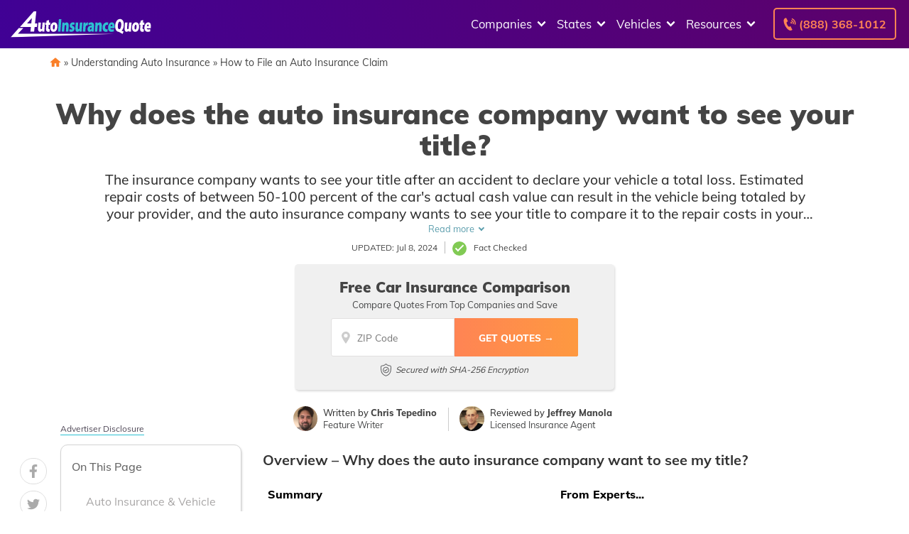

--- FILE ---
content_type: text/html; charset=UTF-8
request_url: https://staging.4autoinsurancequote.com/why-does-the-insurance-company-want-to-see-my-title/
body_size: 78180
content:
<!doctype html>
<html dir="ltr" lang="en-US">
<head><meta charset="UTF-8"><script>if(navigator.userAgent.match(/MSIE|Internet Explorer/i)||navigator.userAgent.match(/Trident\/7\..*?rv:11/i)){var href=document.location.href;if(!href.match(/[?&]nowprocket/)){if(href.indexOf("?")==-1){if(href.indexOf("#")==-1){document.location.href=href+"?nowprocket=1"}else{document.location.href=href.replace("#","?nowprocket=1#")}}else{if(href.indexOf("#")==-1){document.location.href=href+"&nowprocket=1"}else{document.location.href=href.replace("#","&nowprocket=1#")}}}}</script><script>(()=>{class RocketLazyLoadScripts{constructor(){this.v="2.0.2",this.userEvents=["keydown","keyup","mousedown","mouseup","mousemove","mouseover","mouseenter","mouseout","mouseleave","touchmove","touchstart","touchend","touchcancel","wheel","click","dblclick","input","visibilitychange"],this.attributeEvents=["onblur","onclick","oncontextmenu","ondblclick","onfocus","onmousedown","onmouseenter","onmouseleave","onmousemove","onmouseout","onmouseover","onmouseup","onmousewheel","onscroll","onsubmit"]}async t(){this.i(),this.o(),/iP(ad|hone)/.test(navigator.userAgent)&&this.h(),this.u(),this.l(this),this.m(),this.k(this),this.p(this),this._(),await Promise.all([this.R(),this.L()]),this.lastBreath=Date.now(),this.S(this),this.P(),this.D(),this.O(),this.M(),await this.C(this.delayedScripts.normal),await this.C(this.delayedScripts.defer),await this.C(this.delayedScripts.async),this.T("domReady"),await this.F(),await this.j(),await this.I(),this.T("windowLoad"),await this.A(),window.dispatchEvent(new Event("rocket-allScriptsLoaded")),this.everythingLoaded=!0,this.lastTouchEnd&&await new Promise((t=>setTimeout(t,500-Date.now()+this.lastTouchEnd))),this.H(),this.T("all"),this.U(),this.W()}i(){this.CSPIssue=sessionStorage.getItem("rocketCSPIssue"),document.addEventListener("securitypolicyviolation",(t=>{this.CSPIssue||"script-src-elem"!==t.violatedDirective||"data"!==t.blockedURI||(this.CSPIssue=!0,sessionStorage.setItem("rocketCSPIssue",!0))}),{isRocket:!0})}o(){window.addEventListener("pageshow",(t=>{this.persisted=t.persisted,this.realWindowLoadedFired=!0}),{isRocket:!0}),window.addEventListener("pagehide",(()=>{this.onFirstUserAction=null}),{isRocket:!0})}h(){let t;function e(e){t=e}window.addEventListener("touchstart",e,{isRocket:!0}),window.addEventListener("touchend",(function i(o){Math.abs(o.changedTouches[0].pageX-t.changedTouches[0].pageX)<10&&Math.abs(o.changedTouches[0].pageY-t.changedTouches[0].pageY)<10&&o.timeStamp-t.timeStamp<200&&(o.target.dispatchEvent(new PointerEvent("click",{target:o.target,bubbles:!0,cancelable:!0})),event.preventDefault(),window.removeEventListener("touchstart",e,{isRocket:!0}),window.removeEventListener("touchend",i,{isRocket:!0}))}),{isRocket:!0})}q(t){this.userActionTriggered||("mousemove"!==t.type||this.firstMousemoveIgnored?"keyup"===t.type||"mouseover"===t.type||"mouseout"===t.type||(this.userActionTriggered=!0,this.onFirstUserAction&&this.onFirstUserAction()):this.firstMousemoveIgnored=!0),"click"===t.type&&t.preventDefault(),this.savedUserEvents.length>0&&(t.stopPropagation(),t.stopImmediatePropagation()),"touchstart"===this.lastEvent&&"touchend"===t.type&&(this.lastTouchEnd=Date.now()),"click"===t.type&&(this.lastTouchEnd=0),this.lastEvent=t.type,this.savedUserEvents.push(t)}u(){this.savedUserEvents=[],this.userEventHandler=this.q.bind(this),this.userEvents.forEach((t=>window.addEventListener(t,this.userEventHandler,{passive:!1,isRocket:!0})))}U(){this.userEvents.forEach((t=>window.removeEventListener(t,this.userEventHandler,{passive:!1,isRocket:!0}))),this.savedUserEvents.forEach((t=>{t.target.dispatchEvent(new window[t.constructor.name](t.type,t))}))}m(){this.eventsMutationObserver=new MutationObserver((t=>{const e="return false";for(const i of t){if("attributes"===i.type){const t=i.target.getAttribute(i.attributeName);t&&t!==e&&(i.target.setAttribute("data-rocket-"+i.attributeName,t),i.target.setAttribute(i.attributeName,e))}"childList"===i.type&&i.addedNodes.forEach((t=>{if(t.nodeType===Node.ELEMENT_NODE)for(const i of t.attributes)this.attributeEvents.includes(i.name)&&i.value&&""!==i.value&&(t.setAttribute("data-rocket-"+i.name,i.value),t.setAttribute(i.name,e))}))}})),this.eventsMutationObserver.observe(document,{subtree:!0,childList:!0,attributeFilter:this.attributeEvents})}H(){this.eventsMutationObserver.disconnect(),this.attributeEvents.forEach((t=>{document.querySelectorAll("[data-rocket-"+t+"]").forEach((e=>{e.setAttribute(t,e.getAttribute("data-rocket-"+t)),e.removeAttribute("data-rocket-"+t)}))}))}k(t){Object.defineProperty(HTMLElement.prototype,"onclick",{get(){return this.rocketonclick},set(e){this.rocketonclick=e,this.setAttribute(t.everythingLoaded?"onclick":"data-rocket-onclick","this.rocketonclick(event)")}})}S(t){function e(e,i){let o=e[i];e[i]=null,Object.defineProperty(e,i,{get:()=>o,set(s){t.everythingLoaded?o=s:e["rocket"+i]=o=s}})}e(document,"onreadystatechange"),e(window,"onload"),e(window,"onpageshow");try{Object.defineProperty(document,"readyState",{get:()=>t.rocketReadyState,set(e){t.rocketReadyState=e},configurable:!0}),document.readyState="loading"}catch(t){console.log("WPRocket DJE readyState conflict, bypassing")}}l(t){this.originalAddEventListener=EventTarget.prototype.addEventListener,this.originalRemoveEventListener=EventTarget.prototype.removeEventListener,this.savedEventListeners=[],EventTarget.prototype.addEventListener=function(e,i,o){o&&o.isRocket||!t.B(e,this)&&!t.userEvents.includes(e)||t.B(e,this)&&!t.userActionTriggered||e.startsWith("rocket-")?t.originalAddEventListener.call(this,e,i,o):t.savedEventListeners.push({target:this,remove:!1,type:e,func:i,options:o})},EventTarget.prototype.removeEventListener=function(e,i,o){o&&o.isRocket||!t.B(e,this)&&!t.userEvents.includes(e)||t.B(e,this)&&!t.userActionTriggered||e.startsWith("rocket-")?t.originalRemoveEventListener.call(this,e,i,o):t.savedEventListeners.push({target:this,remove:!0,type:e,func:i,options:o})}}T(t){"all"===t&&(EventTarget.prototype.addEventListener=this.originalAddEventListener,EventTarget.prototype.removeEventListener=this.originalRemoveEventListener),this.savedEventListeners=this.savedEventListeners.filter((e=>{let i=e.type,o=e.target||window;return"domReady"===t&&"DOMContentLoaded"!==i&&"readystatechange"!==i||("windowLoad"===t&&"load"!==i&&"readystatechange"!==i&&"pageshow"!==i||(this.B(i,o)&&(i="rocket-"+i),e.remove?o.removeEventListener(i,e.func,e.options):o.addEventListener(i,e.func,e.options),!1))}))}p(t){let e;function i(e){return t.everythingLoaded?e:e.split(" ").map((t=>"load"===t||t.startsWith("load.")?"rocket-jquery-load":t)).join(" ")}function o(o){function s(e){const s=o.fn[e];o.fn[e]=o.fn.init.prototype[e]=function(){return this[0]===window&&t.userActionTriggered&&("string"==typeof arguments[0]||arguments[0]instanceof String?arguments[0]=i(arguments[0]):"object"==typeof arguments[0]&&Object.keys(arguments[0]).forEach((t=>{const e=arguments[0][t];delete arguments[0][t],arguments[0][i(t)]=e}))),s.apply(this,arguments),this}}if(o&&o.fn&&!t.allJQueries.includes(o)){const e={DOMContentLoaded:[],"rocket-DOMContentLoaded":[]};for(const t in e)document.addEventListener(t,(()=>{e[t].forEach((t=>t()))}),{isRocket:!0});o.fn.ready=o.fn.init.prototype.ready=function(i){function s(){parseInt(o.fn.jquery)>2?setTimeout((()=>i.bind(document)(o))):i.bind(document)(o)}return t.realDomReadyFired?!t.userActionTriggered||t.fauxDomReadyFired?s():e["rocket-DOMContentLoaded"].push(s):e.DOMContentLoaded.push(s),o([])},s("on"),s("one"),s("off"),t.allJQueries.push(o)}e=o}t.allJQueries=[],o(window.jQuery),Object.defineProperty(window,"jQuery",{get:()=>e,set(t){o(t)}})}P(){const t=new Map;document.write=document.writeln=function(e){const i=document.currentScript,o=document.createRange(),s=i.parentElement;let n=t.get(i);void 0===n&&(n=i.nextSibling,t.set(i,n));const a=document.createDocumentFragment();o.setStart(a,0),a.appendChild(o.createContextualFragment(e)),s.insertBefore(a,n)}}async R(){return new Promise((t=>{this.userActionTriggered?t():this.onFirstUserAction=t}))}async L(){return new Promise((t=>{document.addEventListener("DOMContentLoaded",(()=>{this.realDomReadyFired=!0,t()}),{isRocket:!0})}))}async I(){return this.realWindowLoadedFired?Promise.resolve():new Promise((t=>{window.addEventListener("load",t,{isRocket:!0})}))}M(){this.pendingScripts=[];this.scriptsMutationObserver=new MutationObserver((t=>{for(const e of t)e.addedNodes.forEach((t=>{"SCRIPT"!==t.tagName||t.noModule||t.isWPRocket||this.pendingScripts.push({script:t,promise:new Promise((e=>{const i=()=>{const i=this.pendingScripts.findIndex((e=>e.script===t));i>=0&&this.pendingScripts.splice(i,1),e()};t.addEventListener("load",i,{isRocket:!0}),t.addEventListener("error",i,{isRocket:!0}),setTimeout(i,1e3)}))})}))})),this.scriptsMutationObserver.observe(document,{childList:!0,subtree:!0})}async j(){await this.J(),this.pendingScripts.length?(await this.pendingScripts[0].promise,await this.j()):this.scriptsMutationObserver.disconnect()}D(){this.delayedScripts={normal:[],async:[],defer:[]},document.querySelectorAll("script[type$=rocketlazyloadscript]").forEach((t=>{t.hasAttribute("data-rocket-src")?t.hasAttribute("async")&&!1!==t.async?this.delayedScripts.async.push(t):t.hasAttribute("defer")&&!1!==t.defer||"module"===t.getAttribute("data-rocket-type")?this.delayedScripts.defer.push(t):this.delayedScripts.normal.push(t):this.delayedScripts.normal.push(t)}))}async _(){await this.L();let t=[];document.querySelectorAll("script[type$=rocketlazyloadscript][data-rocket-src]").forEach((e=>{let i=e.getAttribute("data-rocket-src");if(i&&!i.startsWith("data:")){i.startsWith("//")&&(i=location.protocol+i);try{const o=new URL(i).origin;o!==location.origin&&t.push({src:o,crossOrigin:e.crossOrigin||"module"===e.getAttribute("data-rocket-type")})}catch(t){}}})),t=[...new Map(t.map((t=>[JSON.stringify(t),t]))).values()],this.N(t,"preconnect")}async $(t){if(await this.G(),!0!==t.noModule||!("noModule"in HTMLScriptElement.prototype))return new Promise((e=>{let i;function o(){(i||t).setAttribute("data-rocket-status","executed"),e()}try{if(navigator.userAgent.includes("Firefox/")||""===navigator.vendor||this.CSPIssue)i=document.createElement("script"),[...t.attributes].forEach((t=>{let e=t.nodeName;"type"!==e&&("data-rocket-type"===e&&(e="type"),"data-rocket-src"===e&&(e="src"),i.setAttribute(e,t.nodeValue))})),t.text&&(i.text=t.text),t.nonce&&(i.nonce=t.nonce),i.hasAttribute("src")?(i.addEventListener("load",o,{isRocket:!0}),i.addEventListener("error",(()=>{i.setAttribute("data-rocket-status","failed-network"),e()}),{isRocket:!0}),setTimeout((()=>{i.isConnected||e()}),1)):(i.text=t.text,o()),i.isWPRocket=!0,t.parentNode.replaceChild(i,t);else{const i=t.getAttribute("data-rocket-type"),s=t.getAttribute("data-rocket-src");i?(t.type=i,t.removeAttribute("data-rocket-type")):t.removeAttribute("type"),t.addEventListener("load",o,{isRocket:!0}),t.addEventListener("error",(i=>{this.CSPIssue&&i.target.src.startsWith("data:")?(console.log("WPRocket: CSP fallback activated"),t.removeAttribute("src"),this.$(t).then(e)):(t.setAttribute("data-rocket-status","failed-network"),e())}),{isRocket:!0}),s?(t.fetchPriority="high",t.removeAttribute("data-rocket-src"),t.src=s):t.src="data:text/javascript;base64,"+window.btoa(unescape(encodeURIComponent(t.text)))}}catch(i){t.setAttribute("data-rocket-status","failed-transform"),e()}}));t.setAttribute("data-rocket-status","skipped")}async C(t){const e=t.shift();return e?(e.isConnected&&await this.$(e),this.C(t)):Promise.resolve()}O(){this.N([...this.delayedScripts.normal,...this.delayedScripts.defer,...this.delayedScripts.async],"preload")}N(t,e){this.trash=this.trash||[];let i=!0;var o=document.createDocumentFragment();t.forEach((t=>{const s=t.getAttribute&&t.getAttribute("data-rocket-src")||t.src;if(s&&!s.startsWith("data:")){const n=document.createElement("link");n.href=s,n.rel=e,"preconnect"!==e&&(n.as="script",n.fetchPriority=i?"high":"low"),t.getAttribute&&"module"===t.getAttribute("data-rocket-type")&&(n.crossOrigin=!0),t.crossOrigin&&(n.crossOrigin=t.crossOrigin),t.integrity&&(n.integrity=t.integrity),t.nonce&&(n.nonce=t.nonce),o.appendChild(n),this.trash.push(n),i=!1}})),document.head.appendChild(o)}W(){this.trash.forEach((t=>t.remove()))}async F(){try{document.readyState="interactive"}catch(t){}this.fauxDomReadyFired=!0;try{await this.G(),document.dispatchEvent(new Event("rocket-readystatechange")),await this.G(),document.rocketonreadystatechange&&document.rocketonreadystatechange(),await this.G(),document.dispatchEvent(new Event("rocket-DOMContentLoaded")),await this.G(),window.dispatchEvent(new Event("rocket-DOMContentLoaded"))}catch(t){console.error(t)}}async A(){try{document.readyState="complete"}catch(t){}try{await this.G(),document.dispatchEvent(new Event("rocket-readystatechange")),await this.G(),document.rocketonreadystatechange&&document.rocketonreadystatechange(),await this.G(),window.dispatchEvent(new Event("rocket-load")),await this.G(),window.rocketonload&&window.rocketonload(),await this.G(),this.allJQueries.forEach((t=>t(window).trigger("rocket-jquery-load"))),await this.G();const t=new Event("rocket-pageshow");t.persisted=this.persisted,window.dispatchEvent(t),await this.G(),window.rocketonpageshow&&window.rocketonpageshow({persisted:this.persisted})}catch(t){console.error(t)}}async G(){Date.now()-this.lastBreath>45&&(await this.J(),this.lastBreath=Date.now())}async J(){return document.hidden?new Promise((t=>setTimeout(t))):new Promise((t=>requestAnimationFrame(t)))}B(t,e){return e===document&&"readystatechange"===t||(e===document&&"DOMContentLoaded"===t||(e===window&&"DOMContentLoaded"===t||(e===window&&"load"===t||e===window&&"pageshow"===t)))}static run(){(new RocketLazyLoadScripts).t()}}RocketLazyLoadScripts.run()})();</script>
	
	<meta name="viewport" content="width=device-width, initial-scale=1">
	<link rel="profile" href="https://gmpg.org/xfn/11">

	<title>Why does the auto insurance company want to see your title? | 4AutoInsuranceQuote.com</title><link rel="preload" data-rocket-preload as="font" href="https://fonts.gstatic.com/s/muli/v29/7Auwp_0qiz-afTLGLQ.woff2" crossorigin><style id="wpr-usedcss">:root{--wp--preset--aspect-ratio--square:1;--wp--preset--aspect-ratio--4-3:4/3;--wp--preset--aspect-ratio--3-4:3/4;--wp--preset--aspect-ratio--3-2:3/2;--wp--preset--aspect-ratio--2-3:2/3;--wp--preset--aspect-ratio--16-9:16/9;--wp--preset--aspect-ratio--9-16:9/16;--wp--preset--color--black:#000000;--wp--preset--color--cyan-bluish-gray:#abb8c3;--wp--preset--color--white:#ffffff;--wp--preset--color--pale-pink:#f78da7;--wp--preset--color--vivid-red:#cf2e2e;--wp--preset--color--luminous-vivid-orange:#ff6900;--wp--preset--color--luminous-vivid-amber:#fcb900;--wp--preset--color--light-green-cyan:#7bdcb5;--wp--preset--color--vivid-green-cyan:#00d084;--wp--preset--color--pale-cyan-blue:#8ed1fc;--wp--preset--color--vivid-cyan-blue:#0693e3;--wp--preset--color--vivid-purple:#9b51e0;--wp--preset--gradient--vivid-cyan-blue-to-vivid-purple:linear-gradient(135deg,rgba(6, 147, 227, 1) 0%,rgb(155, 81, 224) 100%);--wp--preset--gradient--light-green-cyan-to-vivid-green-cyan:linear-gradient(135deg,rgb(122, 220, 180) 0%,rgb(0, 208, 130) 100%);--wp--preset--gradient--luminous-vivid-amber-to-luminous-vivid-orange:linear-gradient(135deg,rgba(252, 185, 0, 1) 0%,rgba(255, 105, 0, 1) 100%);--wp--preset--gradient--luminous-vivid-orange-to-vivid-red:linear-gradient(135deg,rgba(255, 105, 0, 1) 0%,rgb(207, 46, 46) 100%);--wp--preset--gradient--very-light-gray-to-cyan-bluish-gray:linear-gradient(135deg,rgb(238, 238, 238) 0%,rgb(169, 184, 195) 100%);--wp--preset--gradient--cool-to-warm-spectrum:linear-gradient(135deg,rgb(74, 234, 220) 0%,rgb(151, 120, 209) 20%,rgb(207, 42, 186) 40%,rgb(238, 44, 130) 60%,rgb(251, 105, 98) 80%,rgb(254, 248, 76) 100%);--wp--preset--gradient--blush-light-purple:linear-gradient(135deg,rgb(255, 206, 236) 0%,rgb(152, 150, 240) 100%);--wp--preset--gradient--blush-bordeaux:linear-gradient(135deg,rgb(254, 205, 165) 0%,rgb(254, 45, 45) 50%,rgb(107, 0, 62) 100%);--wp--preset--gradient--luminous-dusk:linear-gradient(135deg,rgb(255, 203, 112) 0%,rgb(199, 81, 192) 50%,rgb(65, 88, 208) 100%);--wp--preset--gradient--pale-ocean:linear-gradient(135deg,rgb(255, 245, 203) 0%,rgb(182, 227, 212) 50%,rgb(51, 167, 181) 100%);--wp--preset--gradient--electric-grass:linear-gradient(135deg,rgb(202, 248, 128) 0%,rgb(113, 206, 126) 100%);--wp--preset--gradient--midnight:linear-gradient(135deg,rgb(2, 3, 129) 0%,rgb(40, 116, 252) 100%);--wp--preset--font-size--small:13px;--wp--preset--font-size--medium:20px;--wp--preset--font-size--large:36px;--wp--preset--font-size--x-large:42px;--wp--preset--spacing--20:0.44rem;--wp--preset--spacing--30:0.67rem;--wp--preset--spacing--40:1rem;--wp--preset--spacing--50:1.5rem;--wp--preset--spacing--60:2.25rem;--wp--preset--spacing--70:3.38rem;--wp--preset--spacing--80:5.06rem;--wp--preset--shadow--natural:6px 6px 9px rgba(0, 0, 0, .2);--wp--preset--shadow--deep:12px 12px 50px rgba(0, 0, 0, .4);--wp--preset--shadow--sharp:6px 6px 0px rgba(0, 0, 0, .2);--wp--preset--shadow--outlined:6px 6px 0px -3px rgba(255, 255, 255, 1),6px 6px rgba(0, 0, 0, 1);--wp--preset--shadow--crisp:6px 6px 0px rgba(0, 0, 0, 1)}:where(.is-layout-flex){gap:.5em}:where(.is-layout-grid){gap:.5em}:where(.wp-block-post-template.is-layout-flex){gap:1.25em}:where(.wp-block-post-template.is-layout-grid){gap:1.25em}:where(.wp-block-columns.is-layout-flex){gap:2em}:where(.wp-block-columns.is-layout-grid){gap:2em}:root :where(.wp-block-pullquote){font-size:1.5em;line-height:1.6}.responsive-mda.mda{background-size:980px auto;max-width:980px;width:100%;height:100%;position:relative;overflow:hidden;margin:0 auto}.responsive-mda.mda.home{background-image:url(https://s3.amazonaws.com/360quotellc/assets/homeMDA.jpg)}.responsive-mda .mda-contents{margin:2.4em 10%;width:auto;max-width:32em;border-radius:5px;padding:30px;background-color:rgba(0,130,221,.9)}.responsive-mda.footer .mda-contents{margin:2.4em 5%}.responsive-mda .mda-submit{margin-bottom:0;background:#f59724;background-image:-webkit-linear-gradient(top,#f59724,#f1631d);background-image:-moz-linear-gradient(top,#f59724,#f1631d);background-image:-ms-linear-gradient(top,#f59724,#f1631d);background-image:-o-linear-gradient(top,#f59724,#f1631d);background-image:linear-gradient(to bottom,#f59724,#f1631d);-webkit-border-radius:4;-moz-border-radius:4;border-radius:4px;font-family:Arial;color:#fff;font-size:16px;padding:11px 20px;text-decoration:none;border:0;font-size:1.2em;margin-left:5px;line-height:1.4;font-weight:600;font-family:"Open Sans",Helvetica,Arial,Verdana,sans-serif;cursor:pointer;vertical-align:middle}.responsive-mda .mda-submit:hover{background:#f09328;background-image:-webkit-linear-gradient(top,#f09328,#f07d43);background-image:-moz-linear-gradient(top,#f09328,#f07d43);background-image:-ms-linear-gradient(top,#f09328,#f07d43);background-image:-o-linear-gradient(top,#f09328,#f07d43);background-image:linear-gradient(to bottom,#f09328,#f07d43);text-decoration:none;color:#fff}.mda-submit:before,.responsive-mda .mda-submit:after{position:relative;color:#fff;content:"Hello World"}.responsive-mda .mda-contents h2{color:#fff;font-size:1.8em;line-height:1.2;padding-bottom:.1em;font-weight:700;font-family:Raleway,Helvetica,Arial,Verdana,sans-serif}.responsive-mda .mda-contents p{color:#fff;font-size:1.2em;line-height:1.4;font-weight:300;font-family:"Open Sans",Helvetica,Arial,Verdana,sans-serif}.responsive-mda select{-webkit-appearance:none;-moz-appearance:none;background-color:#fff;border-radius:5px;border-color:#fff;padding-right:19px;padding:14px 19px 9px 10px;margin-right:4px;height:auto;margin-bottom:0}.responsive-mda.mda input[type=tel],.responsive-mda.mda input[type=text]{border:none;color:#555;font-size:1.8em;margin:0;padding:.83333em;width:100%;-webkit-appearance:none;border-radius:4px;-webkit-box-sizing:border-box;-moz-box-sizing:border-box;box-sizing:border-box;font-weight:400;font-family:"Open Sans",Helvetica,Arial,Verdana,sans-serif;height:48px;padding-bottom:.66667em;padding-top:.66667em;width:110px;font-size:18px;display:inline-block;vertical-align:middle}.responsive-mda .mda-submit,.responsive-mda select,.responsive-mda.mda input[type=tel],.responsive-mda.mda input[type=text]{margin-bottom:10px}.field-holder,.responsive-mda .field-holder{display:inline-block}span.tlite{padding:.6rem 1.2rem;font-size:1.2rem;background-color:#333;font-weight:300}@media (max-width:1170px){.responsive-mda .mda{background-size:1170px auto}}@media (max-width:980px){.responsive-mda .mda{background-size:980px auto}}@media (max-width:40em){.responsive-mda.mda h2{font-size:1.4em}.responsive-mda.mda{background-size:40em auto;background-position:50% 0}.responsive-mda .field-holder,.responsive-mda .mda-contents,.responsive-mda.footer .mda-contents{margin:0;width:100%;border-radius:0;max-width:40em}.responsive-mda.mda input[type=tel],.responsive-mda.mda input[type=text]{width:100%;margin-bottom:10px}.responsive-mda.mda .mda-submit{width:100%;margin-left:0}.responsive-mda.mda select{width:100%;margin-bottom:10px;margin-left:0}}.mda-submit.needs-submit{animation:.82s cubic-bezier(.36,.07,.19,.97) both shake;transform:translate3d(0,0,0);backface-visibility:hidden;perspective:1000px}@keyframes shake{10%,90%{transform:translate3d(-1px,0,0)}20%,80%{transform:translate3d(2px,0,0)}30%,50%,70%{transform:translate3d(-4px,0,0)}40%,60%{transform:translate3d(4px,0,0)}}.header-mda .secured-mda{display:none}.secured-mda{font-size:13px;text-align:center;font-style:italic;margin:12px 0 0}.tlite{background:#111;color:#fff;font-family:sans-serif;font-size:.8rem;font-weight:400;text-decoration:none;text-align:left;padding:.6em .75rem;border-radius:4px;position:absolute;opacity:0;visibility:hidden;transition:opacity .4s;white-space:nowrap;box-shadow:0 .5rem 1rem -.5rem #000;z-index:1000;-webkit-backface-visibility:hidden}.tlite-visible{visibility:visible;opacity:.9}.tlite::before{content:' ';display:block;background:inherit;width:10px;height:10px;position:absolute;transform:rotate(45deg)}#ez-toc-container{background:#f9f9f9;border:1px solid #aaa;border-radius:4px;-webkit-box-shadow:0 1px 1px rgba(0,0,0,.05);box-shadow:0 1px 1px rgba(0,0,0,.05);display:table;margin-bottom:1em;padding:10px 20px 10px 10px;position:relative;width:auto}div.ez-toc-widget-container{padding:0;position:relative}div.ez-toc-widget-container ul{display:block}div.ez-toc-widget-container li{border:none;padding:0}div.ez-toc-widget-container ul.ez-toc-list{padding:10px}#ez-toc-container ul ul{margin-left:1.5em}#ez-toc-container li,#ez-toc-container ul{padding:0}#ez-toc-container li,#ez-toc-container ul,#ez-toc-container ul li,div.ez-toc-widget-container,div.ez-toc-widget-container li{background:0 0;list-style:none;line-height:1.6;margin:0;overflow:hidden;z-index:1}#ez-toc-container .ez-toc-title{text-align:left;line-height:1.45;margin:0;padding:0}.ez-toc-title-container{display:table;width:100%}.ez-toc-title,.ez-toc-title-toggle{display:inline;text-align:left;vertical-align:middle}.ez-toc-btn{display:inline-block;font-weight:400}#ez-toc-container div.ez-toc-title-container+ul.ez-toc-list{margin-top:1em}#ez-toc-container a{color:#444;box-shadow:none;text-decoration:none;text-shadow:none;display:inline-flex;align-items:stretch;flex-wrap:nowrap}#ez-toc-container a:visited{color:#9f9f9f}#ez-toc-container a:hover{text-decoration:underline}#ez-toc-container a.ez-toc-toggle{display:flex;align-items:center}.ez-toc-widget-container ul.ez-toc-list li::before{content:' ';position:absolute;left:0;right:0;height:30px;line-height:30px;z-index:-1}.ez-toc-widget-container ul.ez-toc-list li.active{background-color:#ededed}.ez-toc-widget-container li.active>a{font-weight:900}.ez-toc-btn{padding:6px 12px;margin-bottom:0;font-size:14px;line-height:1.428571429;text-align:center;white-space:nowrap;vertical-align:middle;cursor:pointer;background-image:none;border:1px solid transparent;border-radius:4px;-webkit-user-select:none;-moz-user-select:none;-ms-user-select:none;-o-user-select:none;user-select:none}.ez-toc-btn:focus{outline:#333 dotted thin;outline:-webkit-focus-ring-color auto 5px;outline-offset:-2px}.ez-toc-btn:focus,.ez-toc-btn:hover{color:#333;text-decoration:none}.ez-toc-btn.active,.ez-toc-btn:active{background-image:none;outline:0;-webkit-box-shadow:inset 0 3px 5px rgba(0,0,0,.125);box-shadow:inset 0 3px 5px rgba(0,0,0,.125)}.ez-toc-btn-default{color:#333;background-color:#fff;-webkit-box-shadow:inset 0 1px 0 rgba(255,255,255,.15),0 1px 1px rgba(0,0,0,.075);box-shadow:inset 0 1px 0 rgba(255,255,255,.15),0 1px 1px rgba(0,0,0,.075);text-shadow:0 1px 0 #fff;background-image:-webkit-gradient(linear,left 0,left 100%,from(#fff),to(#e0e0e0));background-image:-webkit-linear-gradient(top,#fff 0,#e0e0e0 100%);background-image:-moz-linear-gradient(top,#fff 0,#e0e0e0 100%);background-image:linear-gradient(to bottom,#fff 0,#e0e0e0 100%);background-repeat:repeat-x;border-color:#ccc}.ez-toc-btn-default.active,.ez-toc-btn-default:active,.ez-toc-btn-default:focus,.ez-toc-btn-default:hover{color:#333;background-color:#ebebeb;border-color:#adadad}.ez-toc-btn-default.active,.ez-toc-btn-default:active{background-image:none;background-color:#e0e0e0;border-color:#dbdbdb}.ez-toc-btn-xs{padding:5px 10px;font-size:12px;line-height:1.5;border-radius:3px}.ez-toc-btn-xs{padding:1px 5px}.ez-toc-btn-default:active{-webkit-box-shadow:inset 0 3px 5px rgba(0,0,0,.125);box-shadow:inset 0 3px 5px rgba(0,0,0,.125)}.ez-toc-btn:active{background-image:none}.ez-toc-btn-default:focus,.ez-toc-btn-default:hover{background-color:#e0e0e0;background-position:0 -15px}.ez-toc-pull-right{float:right!important;margin-left:10px}#ez-toc-container input,.ez-toc-toggle #item{position:absolute;left:-999em}#ez-toc-container input[type=checkbox]:checked+nav,#ez-toc-widget-container input[type=checkbox]:checked+nav{opacity:0;max-height:0;border:none;display:none}#ez-toc-container .ez-toc-js-icon-con,#ez-toc-container label{position:relative;cursor:pointer;display:initial}#ez-toc-container .ez-toc-js-icon-con,#ez-toc-container .ez-toc-toggle label{float:right;position:relative;font-size:16px;padding:0;border:1px solid #999191;border-radius:5px;cursor:pointer;left:10px;width:35px}div#ez-toc-container .ez-toc-title{display:initial}#ez-toc-container a.ez-toc-toggle{color:#444;background:inherit;border:inherit}#ez-toc-container .eztoc-toggle-hide-by-default{display:none}.ez-toc-widget-container ul li a{padding-left:10px;display:inline-flex;align-items:stretch;flex-wrap:nowrap}.ez-toc-widget-container ul.ez-toc-list li{height:auto!important}.ez-toc-icon-toggle-span{display:flex;align-items:center;width:35px;height:30px;justify-content:center;direction:ltr}#mega-menu-wrap-menu-1,#mega-menu-wrap-menu-1 #mega-menu-menu-1,#mega-menu-wrap-menu-1 #mega-menu-menu-1 a.mega-menu-link,#mega-menu-wrap-menu-1 #mega-menu-menu-1 li.mega-menu-column,#mega-menu-wrap-menu-1 #mega-menu-menu-1 li.mega-menu-item,#mega-menu-wrap-menu-1 #mega-menu-menu-1 li.mega-menu-row,#mega-menu-wrap-menu-1 #mega-menu-menu-1 ul.mega-sub-menu{transition:none;border-radius:0;box-shadow:none;background:0 0;border:0;bottom:auto;box-sizing:border-box;clip:auto;color:#666;display:block;float:none;font-family:inherit;font-size:16px;height:auto;left:auto;line-height:1.7;list-style-type:none;margin:0;min-height:auto;max-height:none;min-width:auto;max-width:none;opacity:1;outline:0;overflow:visible;padding:0;position:relative;pointer-events:auto;right:auto;text-align:left;text-decoration:none;text-indent:0;text-transform:none;transform:none;top:auto;vertical-align:baseline;visibility:inherit;width:auto;word-wrap:break-word;white-space:normal}#mega-menu-wrap-menu-1 #mega-menu-menu-1 a.mega-menu-link:after,#mega-menu-wrap-menu-1 #mega-menu-menu-1 a.mega-menu-link:before,#mega-menu-wrap-menu-1 #mega-menu-menu-1 li.mega-menu-column:after,#mega-menu-wrap-menu-1 #mega-menu-menu-1 li.mega-menu-column:before,#mega-menu-wrap-menu-1 #mega-menu-menu-1 li.mega-menu-item:after,#mega-menu-wrap-menu-1 #mega-menu-menu-1 li.mega-menu-item:before,#mega-menu-wrap-menu-1 #mega-menu-menu-1 li.mega-menu-row:after,#mega-menu-wrap-menu-1 #mega-menu-menu-1 li.mega-menu-row:before,#mega-menu-wrap-menu-1 #mega-menu-menu-1 ul.mega-sub-menu:after,#mega-menu-wrap-menu-1 #mega-menu-menu-1 ul.mega-sub-menu:before,#mega-menu-wrap-menu-1 #mega-menu-menu-1:after,#mega-menu-wrap-menu-1 #mega-menu-menu-1:before,#mega-menu-wrap-menu-1:after,#mega-menu-wrap-menu-1:before{display:none}#mega-menu-wrap-menu-1{border-radius:0}#mega-menu-wrap-menu-1.mega-keyboard-navigation #mega-menu-menu-1 a:focus,#mega-menu-wrap-menu-1.mega-keyboard-navigation #mega-menu-menu-1 input:focus,#mega-menu-wrap-menu-1.mega-keyboard-navigation #mega-menu-menu-1 li.mega-menu-item a.mega-menu-link:focus,#mega-menu-wrap-menu-1.mega-keyboard-navigation #mega-menu-menu-1 span:focus,#mega-menu-wrap-menu-1.mega-keyboard-navigation .mega-menu-toggle:focus,#mega-menu-wrap-menu-1.mega-keyboard-navigation .mega-toggle-block .mega-search input[type=text]:focus,#mega-menu-wrap-menu-1.mega-keyboard-navigation .mega-toggle-block a:focus,#mega-menu-wrap-menu-1.mega-keyboard-navigation .mega-toggle-block button.mega-toggle-animated:focus,#mega-menu-wrap-menu-1.mega-keyboard-navigation .mega-toggle-block:focus{outline:#109cde solid 3px;outline-offset:-3px}#mega-menu-wrap-menu-1.mega-keyboard-navigation .mega-toggle-block button.mega-toggle-animated:focus{outline-offset:2px}#mega-menu-wrap-menu-1.mega-keyboard-navigation>li.mega-menu-item>a.mega-menu-link:focus{background:rgba(51,51,51,0);color:#fff;font-weight:400;text-decoration:none;border-color:rgba(255,255,255,0)}#mega-menu-wrap-menu-1 #mega-menu-menu-1{visibility:visible;text-align:left;padding:0}#mega-menu-wrap-menu-1 #mega-menu-menu-1 a.mega-menu-link{cursor:pointer;display:inline;transition:background .2s linear,color .2s linear,border .2s linear}#mega-menu-wrap-menu-1 #mega-menu-menu-1>li.mega-animating>ul.mega-sub-menu{pointer-events:none}#mega-menu-wrap-menu-1 #mega-menu-menu-1 p{margin-bottom:10px}#mega-menu-wrap-menu-1 #mega-menu-menu-1 img,#mega-menu-wrap-menu-1 #mega-menu-menu-1 input{max-width:100%}#mega-menu-wrap-menu-1 #mega-menu-menu-1 li.mega-menu-item>ul.mega-sub-menu{display:block;visibility:hidden;opacity:1;pointer-events:auto}@media only screen and (max-width:991px){#mega-menu-wrap-menu-1.mega-keyboard-navigation>li.mega-menu-item>a.mega-menu-link:focus{color:#555;background:#fff}#mega-menu-wrap-menu-1 #mega-menu-menu-1 li.mega-menu-item>ul.mega-sub-menu{display:none;visibility:visible;opacity:1}#mega-menu-wrap-menu-1 #mega-menu-menu-1 li.mega-menu-item.mega-toggle-on>ul.mega-sub-menu,#mega-menu-wrap-menu-1 #mega-menu-menu-1 li.mega-menu-megamenu.mega-menu-item.mega-toggle-on ul.mega-sub-menu{display:block}#mega-menu-wrap-menu-1 #mega-menu-menu-1 li.mega-hide-sub-menu-on-mobile>ul.mega-sub-menu,#mega-menu-wrap-menu-1 #mega-menu-menu-1 li.mega-menu-megamenu.mega-menu-item.mega-toggle-on li.mega-hide-sub-menu-on-mobile>ul.mega-sub-menu{display:none}}#mega-menu-wrap-menu-1 #mega-menu-menu-1 li.mega-menu-item.mega-menu-megamenu ul.mega-sub-menu li.mega-collapse-children>ul.mega-sub-menu{display:none}#mega-menu-wrap-menu-1 #mega-menu-menu-1 li.mega-menu-item.mega-menu-megamenu ul.mega-sub-menu li.mega-collapse-children.mega-toggle-on>ul.mega-sub-menu{display:block}#mega-menu-wrap-menu-1 #mega-menu-menu-1 li.mega-menu-item.mega-toggle-on>ul.mega-sub-menu,#mega-menu-wrap-menu-1 #mega-menu-menu-1.mega-no-js li.mega-menu-item:focus>ul.mega-sub-menu,#mega-menu-wrap-menu-1 #mega-menu-menu-1.mega-no-js li.mega-menu-item:hover>ul.mega-sub-menu{visibility:visible}#mega-menu-wrap-menu-1 #mega-menu-menu-1 li.mega-menu-item.mega-menu-megamenu ul.mega-sub-menu ul.mega-sub-menu{visibility:inherit;opacity:1;display:block}#mega-menu-wrap-menu-1 #mega-menu-menu-1 li.mega-menu-item.mega-menu-megamenu ul.mega-sub-menu li.mega-3-columns>ul.mega-sub-menu>li.mega-menu-item{float:left;width:33.33333%}#mega-menu-wrap-menu-1 #mega-menu-menu-1 li.mega-menu-item a.mega-menu-link:before{display:inline-block;font:inherit;font-family:dashicons;position:static;margin:0 6px 0 0;vertical-align:top;-webkit-font-smoothing:antialiased;-moz-osx-font-smoothing:grayscale;color:inherit;background:0 0;height:auto;width:auto;top:auto}#mega-menu-wrap-menu-1 #mega-menu-menu-1 li.mega-align-bottom-left.mega-toggle-on>a.mega-menu-link{border-radius:0}#mega-menu-wrap-menu-1 #mega-menu-menu-1>li.mega-menu-megamenu.mega-menu-item{position:static}#mega-menu-wrap-menu-1 #mega-menu-menu-1>li.mega-menu-item{margin:0;display:inline-block;height:auto;vertical-align:middle}@media only screen and (min-width:992px){#mega-menu-wrap-menu-1{background:rgba(34,34,34,0);background:linear-gradient(to bottom,rgba(255,255,255,0),rgba(34,34,34,0))}#mega-menu-wrap-menu-1 #mega-menu-menu-1[data-effect=fade] li.mega-menu-item>ul.mega-sub-menu{opacity:0;transition:opacity .2s ease-in,visibility .2s ease-in}#mega-menu-wrap-menu-1 #mega-menu-menu-1[data-effect=fade] li.mega-menu-item.mega-menu-megamenu.mega-toggle-on ul.mega-sub-menu,#mega-menu-wrap-menu-1 #mega-menu-menu-1[data-effect=fade] li.mega-menu-item.mega-toggle-on>ul.mega-sub-menu,#mega-menu-wrap-menu-1 #mega-menu-menu-1[data-effect=fade].mega-no-js li.mega-menu-item:focus>ul.mega-sub-menu,#mega-menu-wrap-menu-1 #mega-menu-menu-1[data-effect=fade].mega-no-js li.mega-menu-item:hover>ul.mega-sub-menu{opacity:1}#mega-menu-wrap-menu-1 #mega-menu-menu-1>li.mega-menu-item>a.mega-menu-link:hover{background:rgba(51,51,51,0);color:#fff;font-weight:400;text-decoration:none;border-color:rgba(255,255,255,0)}#mega-menu-wrap-menu-1 #mega-menu-menu-1 li.mega-menu-megamenu>ul.mega-sub-menu>li.mega-menu-row>ul.mega-sub-menu>li.mega-menu-columns-1-of-1{width:100%}#mega-menu-wrap-menu-1 #mega-menu-menu-1 li.mega-menu-megamenu>ul.mega-sub-menu>li.mega-menu-row>ul.mega-sub-menu>li.mega-menu-columns-12-of-12{width:100%}}#mega-menu-wrap-menu-1 #mega-menu-menu-1>li.mega-menu-item.mega-toggle-on>a.mega-menu-link{background:rgba(51,51,51,0);color:#fff;font-weight:400;text-decoration:none;border-color:rgba(255,255,255,0)}#mega-menu-wrap-menu-1 #mega-menu-menu-1>li.mega-menu-item>a.mega-menu-link{line-height:auto;height:auto;padding:16px 10px 20px;vertical-align:baseline;width:auto;display:block;color:#fff;text-transform:none;text-decoration:none;text-align:left;background:rgba(0,0,0,0);border-top:4px solid rgba(255,255,255,0);border-left:0 solid rgba(255,255,255,0);border-right:0px solid rgba(255,255,255,0);border-bottom:0 solid rgba(255,255,255,0);border-radius:0;font-family:inherit;font-size:1.65rem;font-weight:400;outline:0}#mega-menu-wrap-menu-1 #mega-menu-menu-1 li.mega-menu-megamenu>ul.mega-sub-menu>li.mega-menu-row{width:100%;float:left}#mega-menu-wrap-menu-1 #mega-menu-menu-1 li.mega-menu-megamenu>ul.mega-sub-menu>li.mega-menu-row .mega-menu-column{float:left;min-height:1px}@media only screen and (max-width:991px){#mega-menu-wrap-menu-1 #mega-menu-menu-1>li.mega-menu-item.mega-toggle-on>a.mega-menu-link{color:#555;background:#fff}#mega-menu-wrap-menu-1 #mega-menu-menu-1>li.mega-menu-item{display:list-item;margin:0;clear:both;border:0}#mega-menu-wrap-menu-1 #mega-menu-menu-1>li.mega-menu-item>a.mega-menu-link{border-radius:0;border:0;margin:0;line-height:40px;height:40px;padding:0 10px;background:0 0;text-align:left;color:#555;font-size:16px}#mega-menu-wrap-menu-1 #mega-menu-menu-1 li.mega-menu-megamenu>ul.mega-sub-menu>li.mega-menu-row>ul.mega-sub-menu>li.mega-menu-column{width:100%;clear:both}}#mega-menu-wrap-menu-1 #mega-menu-menu-1 li.mega-menu-megamenu>ul.mega-sub-menu>li.mega-menu-row .mega-menu-column>ul.mega-sub-menu>li.mega-menu-item{padding:15px;width:100%}#mega-menu-wrap-menu-1 #mega-menu-menu-1>li.mega-menu-megamenu>ul.mega-sub-menu{z-index:999;border-radius:0;background:#fff;border:0;padding:15px 0;position:absolute;width:100%;max-width:none;left:0}@media only screen and (min-width:992px){#mega-menu-wrap-menu-1 #mega-menu-menu-1>li.mega-menu-megamenu>ul.mega-sub-menu li.mega-menu-columns-1-of-1{width:100%}#mega-menu-wrap-menu-1 #mega-menu-menu-1>li.mega-menu-megamenu>ul.mega-sub-menu li.mega-menu-columns-12-of-12{width:100%}#mega-menu-wrap-menu-1 #mega-menu-menu-1.mega-menu-accordion>li.mega-menu-item-has-children>a.mega-menu-link>span.mega-indicator{float:right}}#mega-menu-wrap-menu-1 #mega-menu-menu-1>li.mega-menu-megamenu>ul.mega-sub-menu>li.mega-menu-item ul.mega-sub-menu{clear:both}#mega-menu-wrap-menu-1 #mega-menu-menu-1>li.mega-menu-megamenu>ul.mega-sub-menu>li.mega-menu-item ul.mega-sub-menu li.mega-menu-item ul.mega-sub-menu{margin-left:10px}#mega-menu-wrap-menu-1 #mega-menu-menu-1>li.mega-menu-megamenu>ul.mega-sub-menu li.mega-menu-column>ul.mega-sub-menu ul.mega-sub-menu ul.mega-sub-menu{margin-left:10px}#mega-menu-wrap-menu-1 #mega-menu-menu-1>li.mega-menu-megamenu>ul.mega-sub-menu li.mega-menu-column>ul.mega-sub-menu>li.mega-menu-item,#mega-menu-wrap-menu-1 #mega-menu-menu-1>li.mega-menu-megamenu>ul.mega-sub-menu>li.mega-menu-item{color:#666;font-family:inherit;font-size:16px;display:block;float:left;clear:none;padding:15px;vertical-align:top}#mega-menu-wrap-menu-1 #mega-menu-menu-1>li.mega-menu-megamenu>ul.mega-sub-menu li.mega-menu-column>ul.mega-sub-menu>li.mega-menu-item.mega-menu-clear,#mega-menu-wrap-menu-1 #mega-menu-menu-1>li.mega-menu-megamenu>ul.mega-sub-menu>li.mega-menu-item.mega-menu-clear{clear:left}#mega-menu-wrap-menu-1 #mega-menu-menu-1>li.mega-menu-megamenu>ul.mega-sub-menu li.mega-menu-column>ul.mega-sub-menu>li.mega-menu-item>a.mega-menu-link,#mega-menu-wrap-menu-1 #mega-menu-menu-1>li.mega-menu-megamenu>ul.mega-sub-menu>li.mega-menu-item>a.mega-menu-link{color:#555;font-family:inherit;font-size:16px;text-transform:none;text-decoration:none;font-weight:700;text-align:left;margin:0 0 10px;padding:10px 0 0;vertical-align:top;display:block;border:0}#mega-menu-wrap-menu-1 #mega-menu-menu-1>li.mega-menu-megamenu>ul.mega-sub-menu li.mega-menu-column>ul.mega-sub-menu>li.mega-menu-item>a.mega-menu-link:hover,#mega-menu-wrap-menu-1 #mega-menu-menu-1>li.mega-menu-megamenu>ul.mega-sub-menu>li.mega-menu-item>a.mega-menu-link:hover{border-color:transparent}#mega-menu-wrap-menu-1 #mega-menu-menu-1>li.mega-menu-megamenu>ul.mega-sub-menu li.mega-menu-column>ul.mega-sub-menu>li.mega-menu-item>a.mega-menu-link:focus,#mega-menu-wrap-menu-1 #mega-menu-menu-1>li.mega-menu-megamenu>ul.mega-sub-menu li.mega-menu-column>ul.mega-sub-menu>li.mega-menu-item>a.mega-menu-link:hover,#mega-menu-wrap-menu-1 #mega-menu-menu-1>li.mega-menu-megamenu>ul.mega-sub-menu>li.mega-menu-item>a.mega-menu-link:focus,#mega-menu-wrap-menu-1 #mega-menu-menu-1>li.mega-menu-megamenu>ul.mega-sub-menu>li.mega-menu-item>a.mega-menu-link:hover{color:#2dc0d2;font-weight:700;text-decoration:underline;background:rgba(0,0,0,0)}#mega-menu-wrap-menu-1 #mega-menu-menu-1>li.mega-menu-megamenu>ul.mega-sub-menu li.mega-menu-column>ul.mega-sub-menu>li.mega-menu-item li.mega-menu-item>a.mega-menu-link,#mega-menu-wrap-menu-1 #mega-menu-menu-1>li.mega-menu-megamenu>ul.mega-sub-menu>li.mega-menu-item li.mega-menu-item>a.mega-menu-link{color:#666;font-family:inherit;font-size:14px;text-transform:none;text-decoration:none;font-weight:400;text-align:left;margin:0;padding:0;vertical-align:top;display:block;border:0}#mega-menu-wrap-menu-1 #mega-menu-menu-1>li.mega-menu-megamenu>ul.mega-sub-menu li.mega-menu-column>ul.mega-sub-menu>li.mega-menu-item li.mega-menu-item>a.mega-menu-link:hover,#mega-menu-wrap-menu-1 #mega-menu-menu-1>li.mega-menu-megamenu>ul.mega-sub-menu>li.mega-menu-item li.mega-menu-item>a.mega-menu-link:hover{border-color:#555}#mega-menu-wrap-menu-1 #mega-menu-menu-1>li.mega-menu-megamenu>ul.mega-sub-menu li.mega-menu-column>ul.mega-sub-menu>li.mega-menu-item li.mega-menu-item>a.mega-menu-link:focus,#mega-menu-wrap-menu-1 #mega-menu-menu-1>li.mega-menu-megamenu>ul.mega-sub-menu li.mega-menu-column>ul.mega-sub-menu>li.mega-menu-item li.mega-menu-item>a.mega-menu-link:hover,#mega-menu-wrap-menu-1 #mega-menu-menu-1>li.mega-menu-megamenu>ul.mega-sub-menu>li.mega-menu-item li.mega-menu-item>a.mega-menu-link:focus,#mega-menu-wrap-menu-1 #mega-menu-menu-1>li.mega-menu-megamenu>ul.mega-sub-menu>li.mega-menu-item li.mega-menu-item>a.mega-menu-link:hover{color:#2dc0d2;font-weight:400;text-decoration:underline;background:rgba(0,0,0,0)}@media only screen and (max-width:991px){#mega-menu-wrap-menu-1 #mega-menu-menu-1>li.mega-menu-megamenu>ul.mega-sub-menu{float:left;position:static;width:100%}#mega-menu-wrap-menu-1 #mega-menu-menu-1>li.mega-menu-megamenu>ul.mega-sub-menu{border:0;padding:10px;border-radius:0}#mega-menu-wrap-menu-1 #mega-menu-menu-1>li.mega-menu-megamenu>ul.mega-sub-menu>li.mega-menu-item{width:100%;clear:both}}#mega-menu-wrap-menu-1 #mega-menu-menu-1 li.mega-menu-item-has-children>a.mega-menu-link>span.mega-indicator:after{content:'\f140';font-family:dashicons;font-weight:400;display:inline-block;margin:0;vertical-align:top;-webkit-font-smoothing:antialiased;-moz-osx-font-smoothing:grayscale;transform:rotate(0);color:inherit;position:relative;background:0 0;height:auto;width:auto;right:auto;line-height:inherit}#mega-menu-wrap-menu-1 #mega-menu-menu-1 li.mega-menu-item-has-children>a.mega-menu-link>span.mega-indicator{display:inline-block;height:auto;width:auto;background:0 0;position:relative;pointer-events:auto;left:auto;min-width:auto;line-height:inherit;color:inherit;font-size:inherit;padding:0;margin:0 0 0 6px}#mega-menu-wrap-menu-1 #mega-menu-menu-1 li.mega-menu-item-has-children li.mega-menu-item-has-children>a.mega-menu-link>span.mega-indicator{float:right}#mega-menu-wrap-menu-1 #mega-menu-menu-1 li.mega-menu-item-has-children.mega-collapse-children.mega-toggle-on>a.mega-menu-link>span.mega-indicator:after{content:'\f142'}#mega-menu-wrap-menu-1 #mega-menu-menu-1 li.mega-menu-megamenu:not(.mega-menu-tabbed) li.mega-menu-item-has-children:not(.mega-collapse-children)>a.mega-menu-link>span.mega-indicator{display:none}@media only screen and (max-width:991px){#mega-menu-wrap-menu-1 #mega-menu-menu-1 li.mega-menu-item-has-children>a.mega-menu-link>span.mega-indicator{float:right}#mega-menu-wrap-menu-1 #mega-menu-menu-1 li.mega-menu-item-has-children.mega-toggle-on>a.mega-menu-link>span.mega-indicator:after{content:'\f142'}#mega-menu-wrap-menu-1 #mega-menu-menu-1 li.mega-menu-item-has-children.mega-hide-sub-menu-on-mobile>a.mega-menu-link>span.mega-indicator{display:none}#mega-menu-wrap-menu-1:after{content:"";display:table;clear:both}#mega-menu-wrap-menu-1 .mega-menu-toggle{display:none}}#mega-menu-wrap-menu-1 .mega-menu-toggle{display:none;z-index:1;cursor:pointer;background:#222;border-radius:2px 2px 2px 2px;line-height:40px;height:40px;text-align:left;user-select:none;-webkit-tap-highlight-color:transparent;outline:0;white-space:nowrap}#mega-menu-wrap-menu-1 .mega-menu-toggle img{max-width:100%;padding:0}#mega-menu-wrap-menu-1 .mega-menu-toggle .mega-toggle-blocks-center,#mega-menu-wrap-menu-1 .mega-menu-toggle .mega-toggle-blocks-left,#mega-menu-wrap-menu-1 .mega-menu-toggle .mega-toggle-blocks-right{display:-webkit-box;display:-ms-flexbox;display:-webkit-flex;display:flex;-ms-flex-preferred-size:33.33%;-webkit-flex-basis:33.33%;flex-basis:33.33%}#mega-menu-wrap-menu-1 .mega-menu-toggle .mega-toggle-blocks-left{-webkit-box-flex:1;-ms-flex:1;-webkit-flex:1;flex:1;-webkit-box-pack:start;-ms-flex-pack:start;-webkit-justify-content:flex-start;justify-content:flex-start}#mega-menu-wrap-menu-1 .mega-menu-toggle .mega-toggle-blocks-left .mega-toggle-block{margin-left:6px}#mega-menu-wrap-menu-1 .mega-menu-toggle .mega-toggle-blocks-left .mega-toggle-block:only-child{margin-right:6px}#mega-menu-wrap-menu-1 .mega-menu-toggle .mega-toggle-blocks-center{-webkit-box-pack:center;-ms-flex-pack:center;-webkit-justify-content:center;justify-content:center}#mega-menu-wrap-menu-1 .mega-menu-toggle .mega-toggle-blocks-center .mega-toggle-block{margin-left:3px;margin-right:3px}#mega-menu-wrap-menu-1 .mega-menu-toggle .mega-toggle-blocks-right{-webkit-box-flex:1;-ms-flex:1;-webkit-flex:1;flex:1;-webkit-box-pack:end;-ms-flex-pack:end;-webkit-justify-content:flex-end;justify-content:flex-end}#mega-menu-wrap-menu-1 .mega-menu-toggle .mega-toggle-blocks-right .mega-toggle-block{margin-right:6px}#mega-menu-wrap-menu-1 .mega-menu-toggle .mega-toggle-blocks-right .mega-toggle-block:only-child{margin-left:6px}#mega-menu-wrap-menu-1 .mega-menu-toggle .mega-toggle-block{display:-webkit-box;display:-ms-flexbox;display:-webkit-flex;display:flex;height:100%;outline:0;-webkit-align-self:center;-ms-flex-item-align:center;align-self:center;-ms-flex-negative:0;-webkit-flex-shrink:0;flex-shrink:0}@media only screen and (max-width:991px){#mega-menu-wrap-menu-1 .mega-menu-toggle+#mega-menu-menu-1{background:#fff;padding:0;display:block}#mega-menu-wrap-menu-1 .mega-menu-toggle.mega-menu-open+#mega-menu-menu-1{display:block}}#mega-menu-wrap-menu-1 .mega-menu-toggle .mega-toggle-block-0{cursor:pointer}#mega-menu-wrap-menu-1 .mega-menu-toggle .mega-toggle-block-0 .mega-toggle-animated{padding:0;display:-webkit-box;display:-ms-flexbox;display:-webkit-flex;display:flex;cursor:pointer;transition-property:opacity,filter;transition-duration:.15s;transition-timing-function:linear;font:inherit;color:inherit;text-transform:none;background-color:transparent;border:0;margin:0;overflow:visible;transform:scale(.8);align-self:center;outline:0;background:0 0}#mega-menu-wrap-menu-1 .mega-menu-toggle .mega-toggle-block-0 .mega-toggle-animated-box{width:40px;height:24px;display:inline-block;position:relative;outline:0}#mega-menu-wrap-menu-1 .mega-menu-toggle .mega-toggle-block-0 .mega-toggle-animated-inner{display:block;top:50%;margin-top:-2px}#mega-menu-wrap-menu-1 .mega-menu-toggle .mega-toggle-block-0 .mega-toggle-animated-inner,#mega-menu-wrap-menu-1 .mega-menu-toggle .mega-toggle-block-0 .mega-toggle-animated-inner::after,#mega-menu-wrap-menu-1 .mega-menu-toggle .mega-toggle-block-0 .mega-toggle-animated-inner::before{width:40px;height:4px;background-color:#ddd;border-radius:4px;position:absolute;transition-property:transform;transition-duration:.15s;transition-timing-function:ease}#mega-menu-wrap-menu-1 .mega-menu-toggle .mega-toggle-block-0 .mega-toggle-animated-inner::after,#mega-menu-wrap-menu-1 .mega-menu-toggle .mega-toggle-block-0 .mega-toggle-animated-inner::before{content:"";display:block}#mega-menu-wrap-menu-1 .mega-menu-toggle .mega-toggle-block-0 .mega-toggle-animated-inner::before{top:-10px}#mega-menu-wrap-menu-1 .mega-menu-toggle .mega-toggle-block-0 .mega-toggle-animated-inner::after{bottom:-10px}#mega-menu-wrap-menu-1 .mega-menu-toggle .mega-toggle-block-0 .mega-toggle-animated-slider .mega-toggle-animated-inner{top:2px}#mega-menu-wrap-menu-1 .mega-menu-toggle .mega-toggle-block-0 .mega-toggle-animated-slider .mega-toggle-animated-inner::before{top:10px;transition-property:transform,opacity;transition-timing-function:ease;transition-duration:.15s}#mega-menu-wrap-menu-1 .mega-menu-toggle .mega-toggle-block-0 .mega-toggle-animated-slider .mega-toggle-animated-inner::after{top:20px}#mega-menu-wrap-menu-1 .mega-menu-toggle.mega-menu-open .mega-toggle-block-0 .mega-toggle-animated-slider .mega-toggle-animated-inner{transform:translate3d(0,10px,0) rotate(45deg)}#mega-menu-wrap-menu-1 .mega-menu-toggle.mega-menu-open .mega-toggle-block-0 .mega-toggle-animated-slider .mega-toggle-animated-inner::before{transform:rotate(-45deg) translate3d(-5.71429px,-6px,0);opacity:0}#mega-menu-wrap-menu-1 .mega-menu-toggle.mega-menu-open .mega-toggle-block-0 .mega-toggle-animated-slider .mega-toggle-animated-inner::after{transform:translate3d(0,-20px,0) rotate(-90deg)}#mega-menu-wrap-menu-1.mega-sticky{position:fixed;top:0;left:0;right:0;z-index:99998;opacity:1;max-width:100%;width:100%;margin:0 auto;background:0 0}#mega-menu-wrap-menu-1.mega-sticky #mega-menu-menu-1{background:rgba(34,34,34,0);background:linear-gradient(to bottom,rgba(255,255,255,0),rgba(34,34,34,0))}#mega-menu-wrap-menu-1.mega-stuck{transition:transform .25s ease-in-out}#mega-menu-wrap-menu-1.mega-stuck.mega-hide{transform:translateY(-100%)}#mega-menu-wrap-menu-1 #mega-menu-menu-1.mega-menu-vertical>li.mega-menu-item{display:list-item;margin:0;clear:both;width:100%;margin:0}#mega-menu-wrap-menu-1 #mega-menu-menu-1.mega-menu-vertical>li.mega-menu-item>a.mega-menu-link{height:auto}#mega-menu-wrap-menu-1 #mega-menu-menu-1.mega-menu-vertical>li.mega-menu-megamenu.mega-menu-item{position:relative}@media only screen and (min-width:992px){#mega-menu-wrap-menu-1 #mega-menu-menu-1.mega-menu-vertical>li.mega-menu-megamenu>ul.mega-sub-menu{width:600px}#mega-menu-wrap-menu-1 #mega-menu-menu-1.mega-menu-vertical li.mega-align-bottom-left.mega-menu-item-has-children>a.mega-menu-link{text-align:right}#mega-menu-wrap-menu-1 #mega-menu-menu-1.mega-menu-vertical li.mega-align-bottom-left.mega-menu-item-has-children>a.mega-menu-link>span.mega-indicator{float:left}#mega-menu-wrap-menu-1 #mega-menu-menu-1.mega-menu-vertical li.mega-align-bottom-left.mega-menu-item-has-children>a.mega-menu-link>span.mega-indicator:after{content:'\f141';margin:0}#mega-menu-wrap-menu-1 #mega-menu-menu-1.mega-menu-accordion li.mega-menu-item-has-children>a.mega-menu-link>span.mega-indicator{float:right}}#mega-menu-wrap-menu-1 #mega-menu-menu-1.mega-menu-vertical li.mega-menu-megamenu.mega-align-bottom-left>ul.mega-sub-menu{top:0;left:auto;right:100%}#mega-menu-wrap-menu-1 #mega-menu-menu-1.mega-menu-accordion>li.mega-menu-item{display:list-item;margin:0;clear:both;width:100%;margin:0}#mega-menu-wrap-menu-1 #mega-menu-menu-1.mega-menu-accordion>li.mega-menu-item>a.mega-menu-link{height:auto}#mega-menu-wrap-menu-1 #mega-menu-menu-1.mega-menu-accordion>li.mega-menu-megamenu>ul.mega-sub-menu{position:static;width:100%!important}#mega-menu-wrap-menu-1 #mega-menu-menu-1.mega-menu-accordion li.mega-menu-item>ul.mega-sub-menu{display:none;visibility:visible;opacity:1}#mega-menu-wrap-menu-1 #mega-menu-menu-1.mega-menu-accordion li.mega-menu-item.mega-menu-megamenu.mega-toggle-on ul.mega-sub-menu,#mega-menu-wrap-menu-1 #mega-menu-menu-1.mega-menu-accordion li.mega-menu-item.mega-toggle-on>ul.mega-sub-menu{display:block}#mega-menu-wrap-menu-1 #mega-menu-menu-1.mega-menu-accordion li.mega-menu-item li.mega-menu-item-has-children>a.mega-menu-link>span.mega-indicator:after{content:'\f140'}#mega-menu-wrap-menu-1 #mega-menu-menu-1.mega-menu-accordion li.mega-menu-item li.mega-menu-item-has-children.mega-toggle-on>a.mega-menu-link>span.mega-indicator:after,#mega-menu-wrap-menu-1 #mega-menu-menu-1.mega-menu-accordion li.mega-menu-item-has-children.mega-toggle-on>a.mega-menu-link>span.mega-indicator:after{content:'\f142'}#mega-menu-wrap-menu-1 #mega-menu-menu-1>li.mega-menu-tabbed>ul.mega-sub-menu{padding:0}#mega-menu-wrap-menu-1 #mega-menu-menu-1>li.mega-menu-tabbed>ul.mega-sub-menu>li.mega-menu-item{width:100%;padding:0;position:static}#mega-menu-wrap-menu-1 #mega-menu-menu-1>li.mega-menu-tabbed>ul.mega-sub-menu>li.mega-menu-item>a.mega-menu-link{width:20%;float:left;background:#f1f1f1;color:#666;font-family:inherit;font-size:14px;font-weight:400;padding:0 10px;line-height:35px;text-decoration:none;text-transform:none;vertical-align:baseline;margin:0;border:0}#mega-menu-wrap-menu-1 #mega-menu-menu-1>li.mega-menu-tabbed>ul.mega-sub-menu>li.mega-menu-item.mega-toggle-on>a.mega-menu-link,#mega-menu-wrap-menu-1 #mega-menu-menu-1>li.mega-menu-tabbed>ul.mega-sub-menu>li.mega-menu-item>a.mega-menu-link:focus,#mega-menu-wrap-menu-1 #mega-menu-menu-1>li.mega-menu-tabbed>ul.mega-sub-menu>li.mega-menu-item>a.mega-menu-link:hover{background:#ddd;font-weight:400;text-decoration:none;color:#666}#mega-menu-wrap-menu-1 #mega-menu-menu-1>li.mega-menu-tabbed>ul.mega-sub-menu>li.mega-menu-item.mega-menu-item-has-children>a.mega-menu-link>span.mega-indicator:after{content:'\f139'}#mega-menu-wrap-menu-1 #mega-menu-menu-1>li.mega-menu-tabbed>ul.mega-sub-menu>li.mega-menu-item>ul.mega-sub-menu{width:80%;float:left;clear:none;position:absolute;top:0;left:20%;visibility:hidden;border-left:1px solid #ccc;padding:15px 0;min-height:100%}#mega-menu-wrap-menu-1 #mega-menu-menu-1>li.mega-menu-tabbed>ul.mega-sub-menu>li.mega-menu-item>ul.mega-sub-menu .mega-menu-item-has-children>a.mega-menu-link:after{display:none}#mega-menu-wrap-menu-1 #mega-menu-menu-1>li.mega-menu-tabbed>ul.mega-sub-menu>li.mega-menu-item.mega-toggle-on>ul.mega-sub-menu{visibility:visible}#mega-menu-wrap-menu-1 #mega-menu-menu-1>li.mega-menu-tabbed>ul.mega-sub-menu>li.mega-menu-item>ul.mega-sub-menu>li.mega-menu-item{float:left;padding:15px}#mega-menu-wrap-menu-1 #mega-menu-menu-1>li.mega-menu-tabbed>ul.mega-sub-menu>li.mega-menu-item>ul.mega-sub-menu>li.mega-menu-item.mega-menu-clear{clear:left}#mega-menu-wrap-menu-1 #mega-menu-menu-1>li.mega-menu-tabbed>ul.mega-sub-menu>li.mega-menu-item ul.mega-sub-menu li.mega-menu-item ul.mega-sub-menu{margin-left:0}#mega-menu-wrap-menu-1 #mega-menu-menu-1>li.mega-menu-tabbed>ul.mega-sub-menu>li.mega-menu-item ul.mega-sub-menu li.mega-menu-item ul.mega-sub-menu li.mega-menu-item ul.mega-sub-menu{margin-left:10px}#mega-menu-wrap-menu-1 #mega-menu-menu-1>li.mega-menu-tabbed>ul.mega-sub-menu>li.mega-menu-item>ul.mega-sub-menu>li.mega-menu-item>a.mega-menu-link{color:#555;font-family:inherit;font-size:16px;text-transform:none;text-decoration:none;font-weight:700;margin:0 0 10px;padding:10px 0 0;vertical-align:top;display:block;border-top:0 solid transparent;border-left:0 solid transparent;border-right:0px solid transparent;border-bottom:0 solid transparent}#mega-menu-wrap-menu-1 #mega-menu-menu-1>li.mega-menu-tabbed>ul.mega-sub-menu>li.mega-menu-item>ul.mega-sub-menu>li.mega-menu-item>a.mega-menu-link:focus,#mega-menu-wrap-menu-1 #mega-menu-menu-1>li.mega-menu-tabbed>ul.mega-sub-menu>li.mega-menu-item>ul.mega-sub-menu>li.mega-menu-item>a.mega-menu-link:hover{color:#2dc0d2;font-weight:700;text-decoration:underline;background:rgba(0,0,0,0)}#mega-menu-wrap-menu-1 #mega-menu-menu-1>li.mega-menu-tabbed>ul.mega-sub-menu>li.mega-menu-item>ul.mega-sub-menu>li.mega-menu-item li.mega-menu-item>a.mega-menu-link{color:#666;font-family:inherit;font-size:14px;text-transform:none;text-decoration:none;font-weight:400;margin:0;padding:0;vertical-align:top;display:block}#mega-menu-wrap-menu-1 #mega-menu-menu-1>li.mega-menu-tabbed>ul.mega-sub-menu>li.mega-menu-item>ul.mega-sub-menu>li.mega-menu-item li.mega-menu-item>a.mega-menu-link:focus,#mega-menu-wrap-menu-1 #mega-menu-menu-1>li.mega-menu-tabbed>ul.mega-sub-menu>li.mega-menu-item>ul.mega-sub-menu>li.mega-menu-item li.mega-menu-item>a.mega-menu-link:hover{color:#2dc0d2;font-weight:400;text-decoration:underline;background:rgba(0,0,0,0)}@media only screen and (max-width:991px){#mega-menu-wrap-menu-1.mega-sticky #mega-menu-menu-1{background:#fff}#mega-menu-wrap-menu-1.mega-sticky #mega-menu-menu-1:not([data-effect-mobile^=slide_]){max-height:calc(100vh - 40px);overflow:auto}body.admin-bar #mega-menu-wrap-menu-1.mega-sticky #mega-menu-menu-1:not([data-effect-mobile^=slide_]){max-height:calc(100vh - 40px - 42px)}#mega-menu-wrap-menu-1 #mega-menu-menu-1 li.mega-menu-item.mega-menu-megamenu.mega-menu-tabbed ul.mega-sub-menu ul.mega-sub-menu,#mega-menu-wrap-menu-1 #mega-menu-menu-1 li.mega-menu-item.mega-menu-megamenu.mega-menu-tabbed ul.mega-sub-menu ul.mega-sub-menu li.mega-collapse-children>ul.mega-sub-menu{display:none}#mega-menu-wrap-menu-1 #mega-menu-menu-1 li.mega-menu-item.mega-menu-megamenu.mega-menu-tabbed li.mega-menu-item.mega-toggle-on>ul.mega-sub-menu,#mega-menu-wrap-menu-1 #mega-menu-menu-1 li.mega-menu-item.mega-menu-megamenu.mega-menu-tabbed li.mega-menu-item.mega-toggle-on>ul.mega-sub-menu ul.mega-sub-menu,#mega-menu-wrap-menu-1 #mega-menu-menu-1 li.mega-menu-item.mega-menu-megamenu.mega-menu-tabbed ul.mega-sub-menu ul.mega-sub-menu li.mega-collapse-children.mega-toggle-on>ul.mega-sub-menu,#mega-menu-wrap-menu-1 #mega-menu-menu-1 li.mega-menu-item.mega-menu-megamenu.mega-menu-tabbed ul.mega-sub-menu ul.mega-sub-menu ul.mega-sub-menu,#mega-menu-wrap-menu-1 #mega-menu-menu-1 li.mega-menu-item.mega-menu-megamenu.mega-menu-tabbed.mega-toggle-on>ul.mega-sub-menu{display:block}#mega-menu-wrap-menu-1 #mega-menu-menu-1>li.mega-menu-tabbed>ul.mega-sub-menu{padding:0}#mega-menu-wrap-menu-1 #mega-menu-menu-1>li.mega-menu-tabbed>ul.mega-sub-menu>li.mega-menu-item>ul.mega-sub-menu>li.mega-menu-item{width:100%;clear:both}#mega-menu-wrap-menu-1 #mega-menu-menu-1>li.mega-menu-tabbed>ul.mega-sub-menu>li.mega-menu-item{width:100%;padding:0;position:static}#mega-menu-wrap-menu-1 #mega-menu-menu-1>li.mega-menu-tabbed>ul.mega-sub-menu>li.mega-menu-item>a.mega-menu-link{width:100%;float:left;background:#fff;color:#666;font-family:inherit;font-size:16px;font-weight:400;padding:8px 12px;line-height:35px;text-decoration:none;text-transform:none}#mega-menu-wrap-menu-1 #mega-menu-menu-1>li.mega-menu-tabbed>ul.mega-sub-menu>li.mega-menu-item.mega-menu-item-has-children>a.mega-menu-link>span.mega-indicator:after{content:'\f140'}#mega-menu-wrap-menu-1 #mega-menu-menu-1>li.mega-menu-tabbed>ul.mega-sub-menu>li.mega-menu-item.mega-menu-item-has-children.mega-toggle-on>a.mega-menu-link>span.mega-indicator:after{content:'\f142'}#mega-menu-wrap-menu-1 #mega-menu-menu-1>li.mega-menu-tabbed>ul.mega-sub-menu>li.mega-menu-item>ul.mega-sub-menu{width:100%;position:relative;top:0;left:auto;border-left:0;padding:10px}#mega-menu-wrap-menu-1 #mega-menu-menu-1>li.mega-menu-tabbed>ul.mega-sub-menu>li.mega-menu-item ul.mega-sub-menu li.mega-menu-item ul.mega-sub-menu li.mega-menu-item ul.mega-sub-menu{margin-left:0}}#mega-menu-wrap-menu-1 #mega-menu-menu-1 li.mega-menu-item a[class^=fa-]:before{font-family:FontAwesome}#mega-menu-wrap-menu-1 #mega-menu-menu-1 li.mega-menu-item>a[class^=fab]:before{font-family:'Font Awesome 5 Brands';font-weight:400}#mega-menu-wrap-menu-1 #mega-menu-menu-1 li.mega-menu-item>a[class^=fas]:before{font-family:'Font Awesome 5 Free';font-weight:900}#mega-menu-wrap-menu-1 #mega-menu-menu-1 li.mega-menu-item>a[class^=fal]:before{font-family:'Font Awesome 5 Free';font-weight:300}#mega-menu-wrap-menu-1 #mega-menu-menu-1 li.mega-menu-item>a[class^=fab],#mega-menu-wrap-menu-1 #mega-menu-menu-1 li.mega-menu-item>a[class^=fal],#mega-menu-wrap-menu-1 #mega-menu-menu-1 li.mega-menu-item>a[class^=fas]{-webkit-font-smoothing:inherit}body #mega-menu-wrap-menu-1{clear:both}body #mega-menu-wrap-menu-1 #mega-menu-menu-1>li.mega-menu-megamenu>ul.mega-sub-menu{position:fixed;left:0;right:0;margin:0 auto;width:100vw;padding-left:calc((100% - 1400px)/ 2);padding-right:calc((100% - 1400px)/ 2)}body #mega-menu-wrap-menu-1 #mega-menu-menu-1>li.mega-menu-megamenu>ul.mega-sub-menu>li.mega-menu-row{max-width:1400px;margin:0 auto;float:none}body #mega-menu-wrap-menu-1 #mega-menu-menu-1 li.mega-menu-item-has-children>a.mega-menu-link>span.mega-indicator::after{border:solid #fff;border-width:0 3px 3px 0;display:inline-block;padding:3px;transform:rotate(45deg);-webkit-transform:rotate(45deg);content:"";top:7px;left:3px;border-radius:1px}body #mega-menu-wrap-menu-1 #mega-menu-menu-1 li.mega-menu-item-has-children.mega-toggle-on a.mega-menu-link>span.mega-indicator::after{transform:rotate(-135deg);-webkit-transform:rotate(-135deg);top:10px;content:""}body #mega-menu-wrap-menu-1 #mega-menu-menu-1 li.mega-menu-item.mega-menu-megamenu ul.mega-sub-menu .mega-menu-link{text-overflow:ellipsis;white-space:nowrap;overflow:hidden}body #mega-menu-wrap-menu-1 #mega-menu-menu-1>li.mega-menu-item>a.mega-menu-link:hover{border-top:4px solid #2dc0d2}@media (max-width:991px){body #mega-menu-wrap-menu-1 #mega-menu-menu-1 li.mega-menu-item-has-children>a.mega-menu-link>span.mega-indicator::after{top:14px}body #mega-menu-wrap-menu-1 #mega-menu-menu-1 li.mega-menu-item-has-children.mega-toggle-on a.mega-menu-link>span.mega-indicator::after{top:17px}body #mega-menu-wrap-menu-1 #mega-menu-menu-1>li.mega-menu-item>a.mega-menu-link:hover{border-top:0}}body #mega-menu-wrap-menu-1 #mega-menu-menu-1>li.mega-menu-item>ul.mega-sub-menu li.mega-menu-column>ul.mega-sub-menu>li.mega-menu-item.no-link>a.mega-menu-link:hover{text-decoration:none;color:#666;cursor:default}body #footer-widgets .footer-widget .footer-menus .footer-left{width:100%}body #footer-widgets .footer-widget .footer-menus .footer-left p{font-size:14px;text-align:right;max-width:810px;margin-top:0;float:right}@media (max-width:1150px){body #footer-widgets .footer-widget .footer-menus .footer-left p{max-width:65%;font-size:12px}}body #footer-widgets .footer-widget .footer-menus .footer-left .footer-highlight>a{vertical-align:top;width:30%}body #footer-widgets .footer-widget .footer-menus .footer-left .footer-highlight>a img{margin-bottom:10px}body #footer-widgets .footer-widget .footer-menus .footer-left .menu-footer-company-container{width:70%}body #footer-widgets .footer-widget .footer-menus .footer-left #footer-company ul.sub-menu li{display:inline-block;padding-right:20px}@media (max-width:767px){body #footer-widgets .footer-widget .footer-menus .footer-highlight.sub-mobile-show .menu-footer-company-container ul.sub-menu li{display:inline-block;padding-right:10px}}body #mobile-navigation #mega-menu-wrap-menu-1 #mega-menu-menu-1 li.mega-menu-item-has-children>a.mega-menu-link>span.mega-indicator::after,body .scrolling #mega-menu-wrap-menu-1 #mega-menu-menu-1 li.mega-menu-item-has-children>a.mega-menu-link>span.mega-indicator::after{border-color:#454647}@media (min-width:992px){body #mega-menu-wrap-menu-1 #mega-menu-menu-1 li.mega-menu-item.mega-menu-megamenu>ul.mega-sub-menu li.mega-3-columns>ul.mega-sub-menu>li.mega-menu-item{padding:8px 32px}body #mega-menu-wrap-menu-1 #mega-menu-menu-1 li.mega-menu-item.mega-menu-megamenu>ul.mega-sub-menu li.mega-3-columns>ul.mega-sub-menu>li.mega-menu-item:nth-child(3n+1){padding-left:0}body #mega-menu-wrap-menu-1 #mega-menu-menu-1 li.mega-menu-item.mega-menu-megamenu>ul.mega-sub-menu li.mega-3-columns>ul.mega-sub-menu>li.mega-menu-item:nth-child(3n){padding-right:0}body #mega-menu-wrap-menu-1 #mega-menu-menu-1 li.mega-menu-item.mega-menu-megamenu>ul.mega-sub-menu li.mega-3-columns>ul.mega-sub-menu>li.mega-menu-item:not(:nth-child(3n)){border-right:1px solid #ccc}body #mega-menu-wrap-menu-1 #mega-menu-menu-1 li.mega-menu-megamenu>ul.mega-sub-menu{box-shadow:#000 0 10px 13px -11px}}@media (max-width:991px) and (min-width:651px){body #mega-menu-wrap-menu-1 #mega-menu-menu-1 li.mega-menu-item.mega-menu-megamenu ul.mega-sub-menu li.mega-3-columns>ul.mega-sub-menu>li.mega-menu-item{width:50%;padding:8px 32px}body #mega-menu-wrap-menu-1 #mega-menu-menu-1 li.mega-menu-item.mega-menu-megamenu ul.mega-sub-menu li.mega-3-columns>ul.mega-sub-menu>li.mega-menu-item:not(:nth-child(2n)){border-right:1px solid #ccc}body #mega-menu-wrap-menu-1 #mega-menu-menu-1 li.mega-menu-item.mega-menu-megamenu ul.mega-sub-menu li.mega-3-columns>ul.mega-sub-menu>li.mega-menu-item:nth-child(odd){padding-left:0}body #mega-menu-wrap-menu-1 #mega-menu-menu-1 li.mega-menu-item.mega-menu-megamenu ul.mega-sub-menu li.mega-3-columns>ul.mega-sub-menu>li.mega-menu-item:nth-child(2n){padding-right:0}}@media (max-width:650px){body #mega-menu-wrap-menu-1 #mega-menu-menu-1 li.mega-menu-item.mega-menu-megamenu ul.mega-sub-menu li.mega-3-columns>ul.mega-sub-menu>li.mega-menu-item{width:100%;padding:6px 0}}body .custom-logo-link>img{height:40px}body #masthead.shadow #site-navigation{display:none}@media (max-width:991px){body #mobile-navigation .mobile-menu{padding-left:25px;padding-right:25px;background:0 0;box-shadow:#000 0 10px 13px -11px}body #mega-menu-wrap-menu-1 #mega-menu-menu-1 li.mega-menu-item.mega-toggle-on>.mega-menu-link{border-bottom:4px solid #2dc0d2}body #mega-menu-wrap-menu-1 #mega-menu-menu-1>li.mega-menu-megamenu>ul.mega-sub-menu{position:static;width:auto}}@font-face{font-family:Muli;font-style:normal;font-weight:400;font-display:swap;src:url(https://fonts.gstatic.com/s/muli/v29/7Auwp_0qiz-afTLGLQ.woff2) format('woff2');unicode-range:U+0000-00FF,U+0131,U+0152-0153,U+02BB-02BC,U+02C6,U+02DA,U+02DC,U+0304,U+0308,U+0329,U+2000-206F,U+20AC,U+2122,U+2191,U+2193,U+2212,U+2215,U+FEFF,U+FFFD}@font-face{font-family:Muli;font-style:normal;font-weight:500;font-display:swap;src:url(https://fonts.gstatic.com/s/muli/v29/7Auwp_0qiz-afTLGLQ.woff2) format('woff2');unicode-range:U+0000-00FF,U+0131,U+0152-0153,U+02BB-02BC,U+02C6,U+02DA,U+02DC,U+0304,U+0308,U+0329,U+2000-206F,U+20AC,U+2122,U+2191,U+2193,U+2212,U+2215,U+FEFF,U+FFFD}@font-face{font-family:Muli;font-style:normal;font-weight:600;font-display:swap;src:url(https://fonts.gstatic.com/s/muli/v29/7Auwp_0qiz-afTLGLQ.woff2) format('woff2');unicode-range:U+0000-00FF,U+0131,U+0152-0153,U+02BB-02BC,U+02C6,U+02DA,U+02DC,U+0304,U+0308,U+0329,U+2000-206F,U+20AC,U+2122,U+2191,U+2193,U+2212,U+2215,U+FEFF,U+FFFD}@font-face{font-family:Muli;font-style:normal;font-weight:700;font-display:swap;src:url(https://fonts.gstatic.com/s/muli/v29/7Auwp_0qiz-afTLGLQ.woff2) format('woff2');unicode-range:U+0000-00FF,U+0131,U+0152-0153,U+02BB-02BC,U+02C6,U+02DA,U+02DC,U+0304,U+0308,U+0329,U+2000-206F,U+20AC,U+2122,U+2191,U+2193,U+2212,U+2215,U+FEFF,U+FFFD}@font-face{font-family:Muli;font-style:normal;font-weight:800;font-display:swap;src:url(https://fonts.gstatic.com/s/muli/v29/7Auwp_0qiz-afTLGLQ.woff2) format('woff2');unicode-range:U+0000-00FF,U+0131,U+0152-0153,U+02BB-02BC,U+02C6,U+02DA,U+02DC,U+0304,U+0308,U+0329,U+2000-206F,U+20AC,U+2122,U+2191,U+2193,U+2212,U+2215,U+FEFF,U+FFFD}@font-face{font-family:Muli;font-style:normal;font-weight:900;font-display:swap;src:url(https://fonts.gstatic.com/s/muli/v29/7Auwp_0qiz-afTLGLQ.woff2) format('woff2');unicode-range:U+0000-00FF,U+0131,U+0152-0153,U+02BB-02BC,U+02C6,U+02DA,U+02DC,U+0304,U+0308,U+0329,U+2000-206F,U+20AC,U+2122,U+2191,U+2193,U+2212,U+2215,U+FEFF,U+FFFD}body{font-family:Muli,Helvetica,Arial,Lucida,sans-serif!important}body h1,body h2,body h3,body h4{font-family:Muli,Helvetica,Arial,Lucida,sans-serif}body h3{margin-top:30px}body .clear{clear:both}body.page main#primary.site-main:not(.front) .hero{padding-bottom:30px;margin-bottom:60px}body header .mobile-show{display:none}body header .mda-background{z-index:99}body header .main-navigation .menu .menu-item{font-size:14px;letter-spacing:.5px}body header .main-navigation .menu .menu-item a{border:0!important}body header .main-navigation .menu .menu-item.menu-item a{font-size:1.65rem;color:#454647;margin-top:.25rem;background-image:url(https://staging.4autoinsurancequote.com/wp-content/themes/carinsurance/images/menu-chevron-light.svg);background-size:0}body header .main-navigation .menu .menu-item.menu-item.menu-item-has-children{margin-right:2rem}body header .main-navigation .menu .menu-item.menu-item.menu-item-has-children a{background-image:url(https://staging.4autoinsurancequote.com/wp-content/themes/carinsurance/images/menu-chevron-dark.svg);background-size:12px;background-position:right 2px bottom 21px}body header .main-navigation .menu .menu-item.menu-item.menu-item-has-children a:hover{background-image:url(https://staging.4autoinsurancequote.com/wp-content/themes/carinsurance/images/menu-chevron-light.svg)}body header .main-navigation .menu .menu-item.menu-item.menu-item-has-children .sub-menu li a{background-image:none}body header .phone-header a{position:relative;color:#3f4563;background-color:rgba(0,0,0,0);border:2px solid #ff5461;border-radius:5px}body header .phone-header a::before{content:"";position:absolute;z-index:-1;opacity:0;left:-2px;top:-2px;right:-2px;bottom:-2px;overflow:hidden;background-image:linear-gradient(to right,#ff5461,#fe6140);border-radius:5px;transition:all .2s ease}body header .phone-header a:hover{color:#fff;background-color:rgba(0,0,0,0)}body header .phone-header a:hover::before{opacity:1}body header .phone-header a:hover svg{margin:0 0 -3px}body header .phone-header a:hover svg path{fill:#fff}body header .phone-header a svg{margin:0 0 -3px}body header .phone-header a svg path{fill:#3f4563;transition:fill .2s ease}main a{font-family:Muli,Helvetica,Arial,Lucida,sans-serif!important}main .main-content p,main .main-content ul li{font-size:1.75rem}main .main-content .editorial-disclaimer p{font-size:14px}main#primary .hero{background-position:center;background-size:cover}main#primary .hero h1{color:#fff;position:relative;font-size:50px;font-weight:700;font-family:Muli,Helvetica,Arial,Lucida,sans-serif}main#primary .hero h2.subhead{color:#fff;-webkit-font-smoothing:antialiased}main#primary.site-main:not(.front) .hero{padding-bottom:20px;padding-top:140px;margin-bottom:40px}main#primary.site-main:not(.front) .hero h1{margin-bottom:6rem}main#primary.site-main:not(.front) .hero h1::after{content:"";position:absolute;top:unset;left:calc(50% - 25px);height:4px;width:50px;border-radius:100px;margin-top:20px;bottom:-34px}main#primary.site-main:not(.front) .hero #mdatop .quote-new-360-mda{z-index:999}main#primary.site-main:not(.front) .hero #mdatop .quote-new-360-mda .responsive-mda{padding-bottom:40px}main#primary.site-main:not(.front) .hero #mdatop .quote-new-360-mda .responsive-mda .mda-contents h2{display:block;font-size:0}main#primary.site-main:not(.front) .hero #mdatop .quote-new-360-mda .responsive-mda .mda-contents h2::before{content:"Free Car Insurance Comparison";font-size:22px;color:#fff}main#primary.site-main:not(.front) .hero #mdatop .quote-new-360-mda .responsive-mda .mda-contents h2::after{content:"Compare Quotes From Top Companies and Save";display:block;color:#fff;font-size:1.75rem;font-weight:400;margin:1rem 0 3rem}main#primary.site-main:not(.front) .hero #mdatop .quote-new-360-mda .responsive-mda .mda-contents .secured-mda{margin-top:2rem;margin-bottom:0;color:#2d3141}.main-content h2{position:relative;margin-top:75px;margin-bottom:2rem;font-weight:700;font-size:30px}.main-content h2::before{content:"";position:absolute;top:-3rem;left:0;height:4px;width:50px;border-radius:100px;margin-top:0;width:50px!important;border-radius:999px}.main-content .pki-read-more-link+h2,.main-content h2.pki-read-more-divider{margin-top:40px}.main-content .pki-read-more-link+h2::before,.main-content h2.pki-read-more-divider::before{margin:12px 0}.dark-header:not(.scrolling) .phone-header a{background-color:rgba(0,0,0,0)!important}.dark-header:not(.scrolling) .phone-header a svg path{fill:#ff5461}.dark-header:not(.scrolling) .phone-header a:hover{background-color:#ff5461!important;color:#fff!important}.dark-header:not(.scrolling) .phone-header a:hover svg path{fill:#fff!important}.social-share{z-index:999;display:none;margin:-73px 0 0;transform:translate3d(8px,0,0);position:fixed;left:0;top:50%;transition:transform .2s cubic-bezier(.83, 0, .17, 1)}.social-share.social{text-align:center;margin-bottom:1em}.social-share.social .link{display:block;margin:8px 0}.return-to-top{color:#fff!important;border-style:solid;border-width:15px}.return-to-top svg line,.return-to-top svg polyline{stroke:#fff!important}.jump-container a.button{position:relative}.jump-container a.button:hover::before{opacity:0}.jump-container a.button::after,.jump-container a.button::before{content:"";position:absolute;top:0;left:0;height:100%;width:100%;opacity:1;border-radius:5px}.jump-container a.button::before{z-index:-1;background:linear-gradient(to right,#ff5461,#fe6140);transition:opacity .2s ease}.jump-container a.button::after{z-index:-2;background:linear-gradient(to right,#fc2f3f,#fc5b14)}main#primary:not(.front) #mdatop{margin-top:2rem}@media(min-width:992px){main#primary .hero h2.subhead{font-size:24px;font-weight:500}main#primary:not(.front) #mdatop{margin-top:3rem}}main#primary .hero h2.subhead{font-style:normal;margin-top:1.5rem}body .mda-form{position:relative;display:inline-block}body main section.alt-shortcode p{margin-bottom:40px}body main section.alt-shortcode .field-holder{width:100%!important}body main section.alt-shortcode form.mda-form{display:inline-flex!important}body .quote-new-360-mda{position:relative;z-index:0;text-align:center}body .quote-new-360-mda .responsive-mda .mda-contents .secured-mda{font-size:14px;font-style:normal;font-family:Muli,Helvetica,Arial,Lucida,sans-serif!important;color:#fff}body .quote-new-360-mda .responsive-mda .mda-contents .secured-mda img{display:none}body .quote-new-360-mda .responsive-mda .mda-contents .secured-mda::before{content:"";font-size:16px;color:#828493;display:inline-block;width:14px;height:16px;margin-right:7px;margin-bottom:-3px;background:url(https://staging.4autoinsurancequote.com/wp-content/themes/carinsurance/images/shield-big.svg);background-size:contain}body .quote-new-360-mda .responsive-mda .mda-contents .field-holder input[type=tel]{border-top-left-radius:3px;border-bottom-left-radius:3px;font-family:Muli,Helvetica,Arial,Lucida,sans-serif;height:68px;font-size:18px;width:190px;text-align:center;margin-right:-1rem}body .quote-new-360-mda .responsive-mda .mda-contents .field-holder input.mda-submit{border-radius:0;transition:all .2s ease;background-image:linear-gradient(#ff6e79 10%,#ff2132 90%);border-top-right-radius:3px;border-bottom-right-radius:3px;font-family:Muli,Helvetica,Arial,Lucida,sans-serif;height:68px;font-size:18px;width:190px;text-align:center}body .quote-new-360-mda .responsive-mda .mda-contents .field-holder input.mda-submit:hover{background-color:#540006;background-image:linear-gradient(#ff2132,#ff2132)}.alt-shortcode{padding-top:4rem!important;padding-bottom:4rem!important;margin-top:3rem!important;border-top-right-radius:5px;border-bottom-right-radius:5px;overflow:hidden;background:url([data-uri]) left top no-repeat #f9fafc!important}.alt-shortcode .mda-contents p{margin-bottom:2rem}.alt-shortcode .mda-contents .mda-form .field-holder{max-width:200px}.alt-shortcode .mda-contents .mda-form .field-holder input.mda-submit,.alt-shortcode .mda-contents .mda-form .field-holder input[type=tel]{font-size:18px;text-align:left;padding-left:6rem;width:100%;border-radius:5px 0 0 5px;transition:none}.alt-shortcode .mda-contents .mda-form .field-holder:not(.mda-submit-field)::before{background-image:url(https://staging.4autoinsurancequote.com/wp-content/themes/phoenix/images/mda-location-dark.svg);left:30px}.alt-shortcode .mda-contents .mda-form .field-holder.mda-submit-field{position:relative;float:right;border-radius:0 5px 5px 0;overflow:hidden}.alt-shortcode .mda-contents .mda-form .field-holder.mda-submit-field::after,.alt-shortcode .mda-contents .mda-form .field-holder.mda-submit-field::before{content:"";position:absolute;top:0;left:0;height:100%;width:100%}.alt-shortcode .mda-contents .mda-form .field-holder.mda-submit-field::before{z-index:4;opacity:1;transition:opacity .2s ease}.alt-shortcode .mda-contents .mda-form .field-holder.mda-submit-field::after{z-index:3}.alt-shortcode .mda-contents .mda-form .field-holder.mda-submit-field:hover::before{opacity:0}.alt-shortcode .mda-contents .mda-form .field-holder.mda-submit-field .mda-submit{border-top-right-radius:5px;border-bottom-right-radius:5px;height:68px;font-size:18px;font-weight:700!important;text-transform:none!important;padding:0;text-align:center;border:none;background-color:rgba(0,0,0,0)}#mdatop .quote-new-360-mda{position:relative;z-index:0;text-align:center}#mdatop .quote-new-360-mda .responsive-mda .mda-contents{padding:0}#mdatop .quote-new-360-mda .responsive-mda .mda-contents .secured-mda::before{background-image:url(https://staging.4autoinsurancequote.com/wp-content/themes/carinsurance/images/shield-big-white.svg)}#mdabottom{position:relative;z-index:99;margin-bottom:5px}#mdabottom .quote-new-360-mda{padding:0 15px;background-color:#f9fafc!important}#mdabottom .quote-new-360-mda .responsive-mda .mda-contents{padding-left:15px;padding-right:15px;background-image:none!important;background-color:rgba(0,0,0,0);padding:50px 0 60px}#mdabottom .quote-new-360-mda .responsive-mda .mda-contents .secured-mda{color:#4c5056;font-size:.9em;margin-top:2rem;margin-bottom:0;color:#2d3141}#mdabottom .quote-new-360-mda .responsive-mda .mda-contents .secured-mda::before{background-image:url(https://staging.4autoinsurancequote.com/wp-content/themes/carinsurance/images/shield-big.svg)}#mdabottom .quote-new-360-mda .responsive-mda .mda-contents h2,#mdabottom .quote-new-360-mda .responsive-mda .mda-contents p{display:block;color:#2d3141}#mdabottom .quote-new-360-mda .responsive-mda .mda-contents h2{font-size:2em;padding:0;margin:0}#mdabottom .quote-new-360-mda .responsive-mda .mda-contents p{font-family:inherit;font-size:1.3em;margin:1rem 0 3rem}#mdabottom .quote-new-360-mda .responsive-mda .mda-contents .field-holder input[type=tel],#mdabottom .quote-new-360-mda .responsive-mda .mda-contents .field-holder select{border:1px solid #ff5461}.responsive-mda .mda-contents h2{display:none;font-family:Muli,Helvetica,Arial,Lucida,sans-serif;font-weight:700;font-size:22px;padding-bottom:.5em}main.site-main .responsive-mda .mda-contents{background-color:rgba(0,0,0,0)}body .breadcrumb-wrap{font-size:14px;margin-bottom:20px}body .alt-responsive-mda .mda-contents .tlite{font-family:Muli,Helvetica,Arial,Lucida,sans-serif;font-size:16px;padding:8px 12px}body .quote-new-360-mda .responsive-mda .mda-contents .tlite{font-family:Muli,Helvetica,Arial,Lucida,sans-serif;font-size:16px;padding:8px 12px}body .quote-new-360-mda .responsive-mda .mda-contents .field-holder:not(.mda-submit-field)::before{background-image:url("https://staging.4autoinsurancequote.com/wp-content/themes/phoenix/images/mda-location-dark.svg");left:30px}body .quote-new-360-mda .responsive-mda .mda-contents .field-holder:not(.mda-submit-field) input{text-align:left;padding-left:6rem;border-radius:5px 0 0 5px}body .quote-new-360-mda .responsive-mda .mda-contents .field-holder.mda-submit-field{position:relative;float:right;margin-left:1rem;border-radius:0 5px 5px 0;overflow:hidden}body .quote-new-360-mda .responsive-mda .mda-contents .field-holder.mda-submit-field::after,body .quote-new-360-mda .responsive-mda .mda-contents .field-holder.mda-submit-field::before{content:"";position:absolute;top:0;left:0;height:100%;width:100%}body .quote-new-360-mda .responsive-mda .mda-contents .field-holder.mda-submit-field::before{z-index:4;opacity:1;transition:opacity .2s ease}body .quote-new-360-mda .responsive-mda .mda-contents .field-holder.mda-submit-field::after{z-index:3;background:linear-gradient(to right,#fc2f3f,#fc5b14)}body .quote-new-360-mda .responsive-mda .mda-contents .field-holder.mda-submit-field:hover::before{opacity:0}body .quote-new-360-mda .responsive-mda .mda-contents .field-holder.mda-submit-field input{position:relative;z-index:5;background-color:rgba(0,0,0,0);background-image:none!important}body .quote-new-360-mda .responsive-mda .mda-contents .secured-mda{margin-top:2rem;margin-bottom:4rem}@media(max-width:520px){body #mdabottom .quote-new-360-mda .responsive-mda .mda-contents .mda-form .field-holder input[type=tel],body main .quote-new-360-mda .responsive-mda .mda-contents .mda-form .field-holder input[type=tel]{font-size:16px!important}body #mdatop .alt-responsive-mda .mda-contents,body #mdatop .responsive-mda .mda-contents,body .main-content .alt-responsive-mda .mda-contents,body .main-content .responsive-mda .mda-contents{padding-left:15px;padding-right:15px;text-align:center}body #mdatop .alt-responsive-mda .mda-contents h2,body #mdatop .responsive-mda .mda-contents h2,body .main-content .alt-responsive-mda .mda-contents h2,body .main-content .responsive-mda .mda-contents h2{font-size:18px}body #mdatop .alt-responsive-mda .mda-contents .field-holder,body #mdatop .responsive-mda .mda-contents .field-holder,body .main-content .alt-responsive-mda .mda-contents .field-holder,body .main-content .responsive-mda .mda-contents .field-holder{width:50%}body #mdatop .alt-responsive-mda .mda-contents .field-holder:not(.mda-submit-field),body #mdatop .responsive-mda .mda-contents .field-holder:not(.mda-submit-field),body .main-content .alt-responsive-mda .mda-contents .field-holder:not(.mda-submit-field),body .main-content .responsive-mda .mda-contents .field-holder:not(.mda-submit-field){margin-left:0;margin-right:-10px}body #mdatop .alt-responsive-mda .mda-contents .field-holder.mda-submit-field,body #mdatop .responsive-mda .mda-contents .field-holder.mda-submit-field,body .main-content .alt-responsive-mda .mda-contents .field-holder.mda-submit-field,body .main-content .responsive-mda .mda-contents .field-holder.mda-submit-field{margin-right:0}body #mdatop .alt-responsive-mda .mda-contents .field-holder input.mda-submit,body #mdatop .alt-responsive-mda .mda-contents .field-holder input[type=tel],body #mdatop .responsive-mda .mda-contents .field-holder input.mda-submit,body #mdatop .responsive-mda .mda-contents .field-holder input[type=tel],body .main-content .alt-responsive-mda .mda-contents .field-holder input.mda-submit,body .main-content .alt-responsive-mda .mda-contents .field-holder input[type=tel],body .main-content .responsive-mda .mda-contents .field-holder input.mda-submit,body .main-content .responsive-mda .mda-contents .field-holder input[type=tel]{margin:0}body #mdatop .alt-responsive-mda .mda-contents .field-holder input.mda-submit,body #mdatop .responsive-mda .mda-contents .field-holder input.mda-submit,body .main-content .alt-responsive-mda .mda-contents .field-holder input.mda-submit,body .main-content .responsive-mda .mda-contents .field-holder input.mda-submit{padding:0!important}body #mdatop .alt-responsive-mda,body .main-content .alt-responsive-mda{padding:3rem 15px;background-image:none!important}body #mdatop .alt-responsive-mda .mda-contents,body .main-content .alt-responsive-mda .mda-contents{padding-left:0;padding-right:0}body #mdatop .alt-responsive-mda .mda-contents .field-holder:not(.mda-submit-field),body .main-content .alt-responsive-mda .mda-contents .field-holder:not(.mda-submit-field){float:left;width:182px!important}body #mdatop .alt-responsive-mda .mda-contents .field-holder.mda-submit-field,body .main-content .alt-responsive-mda .mda-contents .field-holder.mda-submit-field{float:right;width:182px!important}body #mdatop .alt-responsive-mda .mda-contents .field-holder input .mda-submit,body #mdatop .alt-responsive-mda .mda-contents .field-holder input[type=tel],body .main-content .alt-responsive-mda .mda-contents .field-holder input .mda-submit,body .main-content .alt-responsive-mda .mda-contents .field-holder input[type=tel]{width:100%}body #mdatop .alt-responsive-mda .mda-contents .field-holder input.mda-submit,body .main-content .alt-responsive-mda .mda-contents .field-holder input.mda-submit{padding:0 2rem}body #mdabottom .quote-new-360-mda{width:100%;margin:0}body #mdabottom .quote-new-360-mda .responsive-mda{width:100%;margin:0}body #mdabottom .quote-new-360-mda .responsive-mda .mda-contents .mda-form,body #mdatop .quote-new-360-mda .responsive-mda .mda-contents .mda-form{width:auto!important}body .quote-new-360-mda .responsive-mda .mda-contents .field-holder:not(.mda-submit-field)::before{left:20px}body .quote-new-360-mda .responsive-mda .mda-contents .mda-form .field-holder{float:left!important}}body .quote-new-360-mda .responsive-mda .mda-contents{margin:1rem auto 0}body .main-content .quote-new-360-mda .responsive-mda .mda-contents{margin:4rem auto}body .header-mda .quote-new-360-mda .responsive-mda{overflow:inherit}body .header-mda .quote-new-360-mda .responsive-mda .mda-contents .field-holder:not(.mda-submit-field)::before{left:12px}body .header-mda .quote-new-360-mda .responsive-mda .mda-contents .field-holder:not(.mda-submit-field) input[type=tel]{border:1px solid #ff5461;border-right:none}body .header-mda .quote-new-360-mda .responsive-mda .mda-contents .field-holder.mda-submit-field input{text-transform:uppercase}body main#primary .hero h1{line-height:1.1!important}body main#primary .hero .responsive-mda .mda-contents{background-image:none}body main#primary .hero+.container .responsive-mda .mda-contents{background-size:cover;border-radius:5px}body main#primary .hero+.container .responsive-mda .mda-contents h2{display:block;padding:0;margin:0 0 .5rem}body main#primary .hero+.container .responsive-mda .mda-contents h2::before{display:none}body main#primary .hero+.container .responsive-mda .mda-contents p:not(.secured-mda){font-family:inherit;font-size:1.75rem;padding:0;margin:0 0 3rem}body main#primary .hero+.container .responsive-mda .mda-contents p.secured-mda{margin-bottom:0}@media(min-width:992px){body .header-mda .quote-new-360-mda .responsive-mda .mda-contents .field-holder:not(.mda-submit-field)::before{left:12px}body .header-mda .quote-new-360-mda .responsive-mda .mda-contents .field-holder:not(.mda-submit-field) input[type=tel]{border:1px solid #ff5461;border-right:none}}@media(max-width:1199px){div.article-container{width:inherit!important;margin-left:0!important}}@media(max-width:1080px){body header .header-mda label{display:inline-block!important}body header .header-mda .responsive-mda .mda-contents form.mda-form .field-holder{width:auto!important;display:inline-block!important}}@media(max-width:991px){main#primary .hero h1{margin-top:2rem}body header .mobile-show{display:show}body header .phone-header a svg path{fill:#3f4563!important}body header .phone-header a:hover svg path{fill:#fff!important}body header .header-mda{right:inherit;left:50%;margin-left:-155px!important}body header .header-mda label{display:none!important}body .social-share{display:none!important}main .main-content p,main .main-content ul li{font-size:16px;line-height:1.7}main#primary .hero{padding-top:4rem!important}main#primary.site-main .hero{background-position:top;padding-top:6rem;padding-bottom:2rem}main#primary.site-main .hero h1{font-size:31px}main#primary.site-main .hero h2.subhead{color:#fff;font-style:normal;font-size:18px;margin-top:.5rem}header #header-mda-container{text-align:center}}@media(max-width:580px){body section.alt-responsive-mda .mda-contents form.mda-form{margin:0 auto!important}}@media(max-width:450px){body #mdabottom .quote-new-360-mda .responsive-mda .mda-contents .field-holder:not(.mda-submit-field)::before,body #mdatop .quote-new-360-mda .responsive-mda .mda-contents .field-holder:not(.mda-submit-field)::before,body .main-content .quote-new-360-mda .responsive-mda .mda-contents .field-holder:not(.mda-submit-field)::before{left:12px}body #mdabottom .quote-new-360-mda .responsive-mda .mda-contents .field-holder input,body #mdatop .quote-new-360-mda .responsive-mda .mda-contents .field-holder input,body .main-content .quote-new-360-mda .responsive-mda .mda-contents .field-holder input{height:62px;font-size:16px}body #mdabottom .quote-new-360-mda .responsive-mda .mda-contents .field-holder input[type=tel],body #mdatop .quote-new-360-mda .responsive-mda .mda-contents .field-holder input[type=tel],body .main-content .quote-new-360-mda .responsive-mda .mda-contents .field-holder input[type=tel]{padding-left:3.75rem}body #mdabottom .quote-new-360-mda .responsive-mda .mda-contents .field-holder input.mda-submit,body #mdatop .quote-new-360-mda .responsive-mda .mda-contents .field-holder input.mda-submit,body .main-content .quote-new-360-mda .responsive-mda .mda-contents .field-holder input.mda-submit{width:100%}body .main-content .quote-new-360-mda{margin-left:-15px;margin-right:-15px}body .main-content .quote-new-360-mda .responsive-mda .mda-contents{border-radius:0!important}body .main-content .alt-responsive-mda.alt-shortcode{margin-left:-15px;margin-right:-15px;border-radius:0}body .main-content .alt-responsive-mda.alt-shortcode .mda-contents .mda-form .field-holder:not(.mda-submit-field)::before{left:12px}body .main-content .alt-responsive-mda.alt-shortcode .mda-contents .mda-form .field-holder.mda-submit-field{width:calc(50% + 2rem)!important}body .main-content .alt-responsive-mda.alt-shortcode .mda-contents .mda-form .field-holder.mda-submit-field input.mda-submit{padding-left:1rem!important}body .main-content .alt-responsive-mda.alt-shortcode .mda-contents .mda-form .field-holder input{height:62px;font-size:16px}body .main-content .alt-responsive-mda.alt-shortcode .mda-contents .mda-form .field-holder input[type=tel]{padding-left:3.75rem}body #mdabottom .quote-new-360-mda .responsive-mda .mda-contents{padding:30px 15px 40px}body #mdabottom .quote-new-360-mda .responsive-mda .mda-contents h2{font-size:20px}body #mdabottom .quote-new-360-mda .responsive-mda .mda-contents p{font-size:16px}body #mdabottom .quote-new-360-mda .responsive-mda .mda-contents .mda-form .field-holder{width:140px!important}}@media(max-width:400px){body #mdabottom .alt-responsive-mda .mda-contents form,body #mdabottom .responsive-mda .mda-contents form,body #mdatop .alt-responsive-mda .mda-contents form,body #mdatop .responsive-mda .mda-contents form,body .main-content .alt-responsive-mda .mda-contents form,body .main-content .responsive-mda .mda-contents form{width:100%}body header .header-mda{margin-left:-143px!important}body header .header-mda .quote-new-360-mda .responsive-mda .mda-contents .field-holder:not(.mda-submit-field)::before{display:none}body header .header-mda .quote-new-360-mda .responsive-mda .mda-contents .field-holder:not(.mda-submit-field) input{padding-left:12px!important}}@media(max-width:375px){body #mdabottom .responsive-mda .field-holder input{font-size:15px!important}}@media(max-width:370px){body header .header-mda{margin-left:-131px!important}body header .header-mda .quote-new-360-mda .responsive-mda .mda-contents .field-holder{font-size:15px}body header .header-mda .quote-new-360-mda .responsive-mda .mda-contents .field-holder.mda-submit-field{border-top-right-radius:5px!important;border-bottom-right-radius:5px!important}body header .header-mda .quote-new-360-mda .responsive-mda .mda-contents .field-holder.mda-submit-field::before{z-index:999;background:0 0!important}body header .header-mda .quote-new-360-mda .responsive-mda .mda-contents .field-holder.mda-submit-field::after{display:none}body header .site-branding .inner .custom-logo-link .custom-logo{max-height:auto;max-width:210px}}@media(max-width:340px){body header .header-mda{margin-left:-120px!important}body #mdabottom .quote-new-360-mda .responsive-mda .mda-contents .mda-form .field-holder{width:50%!important;overflow:hidden}body #mdabottom .quote-new-360-mda .responsive-mda .mda-contents .mda-form .field-holder.mda-submit-field{float:right!important;margin:0}}div.article-container{width:1000px;margin-left:-12%;margin-top:5rem}div.article-container article.article:not(.alt-style){margin-bottom:4rem;box-shadow:0 2px 12px rgba(27,29,35,.04)}div.article-container article.article:not(.alt-style) div.content{padding:19px 30px}.et-learn-more{margin:20px 0;border:0;padding:0}.et-learn-more.et-open .learn-more-content{display:inline-block}.et-learn-more h3.heading-more{background:#c93893!important;padding:23px 40px!important;box-shadow:0 9px 15px rgba(0,0,0,.2)!important;position:relative!important;border-radius:5px 5px 0 0!important;margin-bottom:0!important;color:#fff!important;text-shadow:none!important;font-weight:700;font-size:25px!important}.et-learn-more .learn-more-content{padding:40px 30px 80px!important;border:1px solid #f5f5f5;border-top:0;box-shadow:0 7px 13px rgba(0,0,0,.05);border-radius:5px;padding:0;display:inline-block;width:100%}.et-learn-more .learn-more-content ul{margin:0;clear:both}.et-learn-more .learn-more-content ul li:last-child{margin-bottom:0}.et-learn-more .learn-more-content a{font-size:18px!important;color:#c93994!important;padding-bottom:10px;word-break:break-word}.et-learn-more .learn-more-content>a:not(.show-more-link){display:inline-block;margin-bottom:10px;padding-left:21px;clear:both;float:left;word-break:break-word;position:relative;margin-left:22px}.et-learn-more .learn-more-content>a:not(.show-more-link)::after{content:"";position:absolute;background:#000;width:6px;height:6px;border-radius:50%;left:0;top:13px}.et-learn-more .show-more-link{color:#4c5056;border:2px solid #4c5056;padding:4px 15px!important;margin-left:20px;border-radius:5px;margin-top:17px;display:block;clear:both;float:left}.et-learn-more .show-more-link:hover{text-decoration:none}.et-learn-more .show-more-link{margin:0 auto;margin-bottom:20px;display:block;float:none;width:130px;top:13px;position:relative;font-size:16px;text-align:center}.wpcf7-form label{padding-left:0;font-size:14px}.wpcf7-form input[type=submit]{height:70px!important;width:150px!important}.wpcf7-form>p label span{color:red;position:relative;cursor:pointer}footer{position:relative}footer::before{content:"";z-index:0;position:absolute;left:0;right:0;top:0;bottom:0;background:0 0}#footer-widgets .footer-widget .footer-menus .footer-highlight{background-color:rgba(26,26,23,.25)!important}.related-posts{margin-top:3rem}.related-posts h2{margin-bottom:2rem}.related-posts .related-group{margin-top:-1px}.related-posts .related-group .related-posts{display:block;margin-top:0}.related-posts .related-group .related-posts a{display:inline-block;margin-bottom:.5rem}.related-posts .related-group .related-posts a:last-of-type{margin-bottom:0}body #lifeModal .modal-dialog .modal-content .modal-body .mda-form .field-holder input.mda-submit{background:#ff8337!important;color:#fff!important;display:block;width:290px;font-size:18px;font-weight:700;letter-spacing:1.8px;text-align:center;text-transform:uppercase;padding:21px 0;border:10px solid #fff}.et-tooltip{position:relative}.et-tooltip-box{display:none;color:#6d6e6e;line-height:18px;background:#fff;border:1px solid #dbdbdb;border-radius:10px;-moz-border-radius:10px;-webkit-border-radius:10px;position:absolute;bottom:35px;left:-94px;width:235px;padding:20px 25px 22px;-moz-box-shadow:1px 1px 5px 1px rgba(0,0,0,.1);-webkit-box-shadow:1px 1px 5px 1px rgba(0,0,0,.1);box-shadow:1px 1px 5px 1px rgba(0,0,0,.1)}.et-learn-more{background:#fff;border:1px solid #e7e7e7;margin:10px 0;-moz-box-shadow:1px -1px 0 0 #fff;-webkit-box-shadow:1px -1px 0 0 #fff;box-shadow:1px -1px 0 0 #fff}.et-learn-more h3.heading-more{cursor:pointer;padding:16px 50px 16px 22px;font-size:14px;color:#999;letter-spacing:0;text-shadow:1px 1px 0 #fff;position:relative;border-left:1px solid #fff;border-top:1px solid #fff;margin:0!important}.et-learn-more .learn-more-content{padding:30px 30px 20px;visibility:hidden;border-top:1px solid #e7e7e7}.et_slidecontent .et-learn-more .learn-more-content{display:block;visibility:hidden}.et-open .learn-more-content{display:block;visibility:visible!important}.et_shortcodes_controller_nav{border-top:1px solid #e7e7e7;-moz-box-shadow:inset 1px 1px 0 0 #fff;-webkit-box-shadow:inset 1px 1px 0 0 #fff;box-shadow:inset 1px 1px 0 0 #fff;min-height:53px;position:relative}.et_shortcodes_controls,.et_shortcodes_controls_arrows{list-style:none!important;margin:0!important;padding:0!important;line-height:26px!important}.et_shortcodes_controls{text-align:center;padding-top:20px!important;line-height:0!important}.et_shortcodes_controls li{display:inline-block;margin:0 3px}.et_shortcodes_controls a{background:url(https://staging.4autoinsurancequote.com/wp-content/themes/carinsurance/images/shortcodes-sprite.png) -45px -1px no-repeat;width:11px;height:11px;display:inline-block}.et_shortcodes_controls .et_shortcodes_active_control a{background-position:-45px -14px}.et_shortcodes_controls_arrows a{font-size:14px;color:#999!important;text-shadow:1px 1px 0 #fff;position:absolute;top:0}.et_shortcodes_controls_arrows a:hover{color:#4c4c4c;text-decoration:none}.et_shortcodes_controls_arrows .et_sc_nav_prev{padding:14px 38px 12px 48px;border-right:1px solid #e7e7e7;-moz-box-shadow:1px 0 0 0 #fff;-webkit-box-shadow:1px 0 0 0 #fff;box-shadow:1px 0 0 0 #fff;left:0}.et_shortcodes_controls_arrows .et_sc_nav_next{padding:14px 48px 12px 38px;border-left:1px solid #fff;-moz-box-shadow:-1px 0 0 0 #e7e7e7;-webkit-box-shadow:-1px 0 0 0 #e7e7e7;box-shadow:-1px 0 0 0 #e7e7e7;right:0}.et_shortcodes_controls_arrows .et_sc_nav_next span,.et_shortcodes_controls_arrows .et_sc_nav_prev span{top:21px}.et_shortcodes_controls_arrows .et_sc_nav_next span{right:30px}.et_shortcodes_controls_arrows .et_sc_nav_prev span{left:30px}.et-simple-slides{overflow:hidden;margin:30px 30px 20px}ul.et_shortcodes_mobile_nav{margin:0!important;padding:0!important;list-style:none!important;display:none;z-index:2}ul.et_shortcodes_mobile_nav a{position:relative}.et_shortcodes_controls_arrows span,ul.et_shortcodes_mobile_nav span{position:absolute;top:23px;display:block;width:10px;height:14px}.et_shortcodes_controls_arrows .et_sc_nav_prev span,ul.et_shortcodes_mobile_nav .et_sc_nav_prev span{background:url(https://staging.4autoinsurancequote.com/wp-content/themes/carinsurance/images/shortcodes-sprite.png) -3px -24px no-repeat}.et_shortcodes_controls_arrows .et_sc_nav_next span,ul.et_shortcodes_mobile_nav .et_sc_nav_next span{background:url(https://staging.4autoinsurancequote.com/wp-content/themes/carinsurance/images/shortcodes-sprite.png) -3px -40px no-repeat}.et-learn-more h3.heading-more,.et_shortcodes_controller_nav{background:#f9f9f9;background:-moz-linear-gradient(top,#f9f9f9 0,#f5f5f5 100%);background:-webkit-gradient(linear,left top,left bottom,color-stop(0,#f9f9f9),color-stop(100%,#f5f5f5));background:-webkit-linear-gradient(top,#f9f9f9 0,#f5f5f5 100%);background:-o-linear-gradient(top,#f9f9f9 0,#f5f5f5 100%);background:-ms-linear-gradient(top,#f9f9f9 0,#f5f5f5 100%);background:linear-gradient(to bottom,#f9f9f9 0,#f5f5f5 100%)}.et-tabs-content-wrapper>div{display:none}.et-image-slider{-moz-box-shadow:0 1px 2px rgba(0,0,0,.1);-webkit-box-shadow:0 1px 2px rgba(0,0,0,.1);box-shadow:0 1px 2px rgba(0,0,0,.1)}.et-simple-slides .et_slidecontent{width:auto}.et-image-slides{background:#555}.et-image-slider{background:#fff;border:1px solid #e7e7e7;margin-bottom:25px}.et-image-slider img{display:block;width:auto;margin:0 auto;height:auto}.et-learn-more,.et-tooltip-box{color:#201f1f!important;text-shadow:none!important}.et-learn-more a,.et-tooltip-box a{text-shadow:none!important}.pricing-table{float:left;width:25%;margin-bottom:22px;position:relative;margin-left:-1px}.clear{clear:both}.screen-reader-text{border:0;clip:rect(1px,1px,1px,1px);clip-path:inset(50%);height:1px;margin:-1px;overflow:hidden;padding:0;position:absolute!important;width:1px;word-wrap:normal!important}.screen-reader-text:focus{background-color:#f1f1f1;border-radius:3px;box-shadow:0 0 2px 2px rgba(0,0,0,.6);clip:auto!important;clip-path:none;color:#21759b;display:block;font-size:.875rem;font-weight:700;height:auto;left:5px;line-height:normal;padding:15px 23px 14px;text-decoration:none;top:5px;width:auto;z-index:100000}html{font-family:sans-serif;-ms-text-size-adjust:100%;-webkit-text-size-adjust:100%}body{margin:0}article,details,footer,header,main,nav,section,summary{display:block}progress,video{display:inline-block;vertical-align:baseline}[hidden],template{display:none}a{background-color:transparent}a:active,a:hover{outline:0}b,strong{font-weight:700}h1{font-size:2em;margin:.67em 0}sup{font-size:75%;line-height:0;position:relative;vertical-align:baseline}sup{top:-.5em}img{border:0}svg:not(:root){overflow:hidden}button,input,optgroup,select,textarea{color:inherit;font:inherit;margin:0}button{overflow:visible}button,select{text-transform:none}button,html input[type=button],input[type=submit]{-webkit-appearance:button;cursor:pointer}button[disabled],html input[disabled]{cursor:default}button::-moz-focus-inner,input::-moz-focus-inner{border:0;padding:0}input{line-height:normal}input[type=checkbox],input[type=radio]{-webkit-box-sizing:border-box;-moz-box-sizing:border-box;box-sizing:border-box;padding:0}input[type=number]::-webkit-inner-spin-button,input[type=number]::-webkit-outer-spin-button{height:auto}input[type=search]{-webkit-appearance:textfield;-webkit-box-sizing:content-box;-moz-box-sizing:content-box;box-sizing:content-box}input[type=search]::-webkit-search-cancel-button,input[type=search]::-webkit-search-decoration{-webkit-appearance:none}fieldset{border:1px solid silver;margin:0 2px;padding:.35em .625em .75em}legend{border:0;padding:0}textarea{overflow:auto}optgroup{font-weight:700}table{border-collapse:collapse;border-spacing:0}td,th{padding:0}*{-webkit-box-sizing:border-box;-moz-box-sizing:border-box;box-sizing:border-box}:after,:before{-webkit-box-sizing:border-box;-moz-box-sizing:border-box;box-sizing:border-box}html{font-size:10px;-webkit-tap-highlight-color:transparent}body{font-family:"Helvetica Neue",Helvetica,Arial,sans-serif;font-size:14px;line-height:1.42857143;color:#333;background-color:#fff}button,input,select,textarea{font-family:inherit;font-size:inherit;line-height:inherit}a{color:#337ab7;text-decoration:none}a:focus,a:hover{color:#23527c;text-decoration:underline}a:focus{outline:-webkit-focus-ring-color auto 5px;outline-offset:-2px}img{vertical-align:middle}[role=button]{cursor:pointer}.container{padding-right:15px;padding-left:15px;margin-right:auto;margin-left:auto}@media (min-width:768px){.container{width:750px}}@media (min-width:992px){.container{width:970px}}@media (min-width:1200px){.container{width:1170px}}.row{margin-right:-15px;margin-left:-15px}.col-md-10,.col-md-12,.col-md-2,.col-md-3,.col-md-9,.col-xs-10,.col-xs-12,.col-xs-2{position:relative;min-height:1px;padding-right:15px;padding-left:15px}.col-xs-10,.col-xs-12,.col-xs-2{float:left}.col-xs-12{width:100%}.col-xs-10{width:83.33333333%}.col-xs-2{width:16.66666667%}@media (min-width:992px){.col-md-10,.col-md-12,.col-md-2,.col-md-3,.col-md-9{float:left}.col-md-12{width:100%}.col-md-10{width:83.33333333%}.col-md-9{width:75%}.col-md-3{width:25%}.col-md-2{width:16.66666667%}}.container:after,.container:before,.row:after,.row:before{display:table;content:" "}.container:after,.row:after{clear:both}.hide{display:none!important}.show{display:block!important}.hidden{display:none!important}.mobile-show{display:none!important}.outer{display:table;height:100%;width:100%}.outer .inner{display:table-cell;vertical-align:middle;height:100%;width:100%}::selection{color:#fff}::-moz-selection{color:#fff}body,html{width:100vw;overflow-x:hidden}body{color:#333;font-family:"Open Sans",sans-serif;font-size:16px;font-weight:400}body.admin-bar header .mda-background{top:0}body.admin-bar .mda-background{top:100px}body.page,body.post{margin:0}body.page ul li{margin-bottom:18px}body.search .main-content{margin-top:100px}body.search .main-content .row:first-of-type h2{padding:0;border:none}body.search .main-content .row:last-of-type article{margin-bottom:20px}body.search .main-content article{padding-bottom:40px;margin-bottom:40px;border-bottom:2px solid #dedede}body.search .main-content article h3{margin-top:0}body.search .main-content article .su-box{margin:32px auto}body.search .main-content article .su-box .su-box-content{padding:16px 20px}body.search .main-content .pagination h2{display:none}body.home h2{text-align:center}body.home .main-content h2{text-align:left}body .header-mda{position:absolute;z-index:99;display:none;right:198px;height:68px;padding:0 25px;transform:translate3d(0,0,0)}body .header-mda .quote-new-360-mda{margin:0;padding-top:1px;padding-bottom:6px}body .header-mda .quote-new-360-mda .responsive-mda .mda-contents{padding:0;background-color:#fff}body .header-mda .quote-new-360-mda .responsive-mda .mda-contents h2{display:inline-block;float:left;width:auto;font-size:14px;margin:16px 14px 0 0}body .header-mda .quote-new-360-mda .responsive-mda .mda-contents .mda-form{display:inline-block;float:right}body .header-mda .quote-new-360-mda .responsive-mda .mda-contents .field-holder select{height:45px;width:130px;font-size:13px;padding-left:12px;border:1px solid #dedede}body .header-mda .quote-new-360-mda .responsive-mda .mda-contents .field-holder input[type=tel]{height:45px;width:130px;font-size:13px;padding-left:12px;border:1px solid #dedede;border-right:none}body .header-mda .quote-new-360-mda .responsive-mda .mda-contents .field-holder input[type=tel]::placeholder{font-size:13px}@media(max-width:520px){body .header-mda .quote-new-360-mda .responsive-mda .mda-contents .field-holder input[type=tel]{font-size:16px}}body .header-mda .quote-new-360-mda .responsive-mda .mda-contents .field-holder input.mda-submit{height:45px;width:auto;font-size:13px;padding:0 1.5rem}body .header-mda .quote-new-360-mda .responsive-mda .mda-contents .secured-mda{display:none}h1,h2,h3,h4{font-family:Poppins,sans-serif;font-weight:500}h1{font-size:50px;line-height:1.2;text-align:center;margin:0}h2{font-size:22px;line-height:1.2;width:100%;margin-bottom:10px}h2.subhead{font-size:27px;font-weight:300;font-style:italic;line-height:1.3;max-width:850px;text-align:center;margin-left:auto;margin-right:auto;margin-bottom:0}h3{font-size:20px;margin-bottom:10px}h4{font-size:16px;line-height:1.2;margin-bottom:10px}p{font-size:16px;line-height:1.4}img{height:auto;max-width:100%;margin:10px 0}input:focus{outline:0;border:none}.mda-background{position:fixed;z-index:9;display:none;top:58px;left:0;height:100vh;width:100vw;background-color:rgba(0,0,0,.5)}.field-holder:not(.mda-submit-field,.mda-ins-type-field){position:relative}.field-holder:not(.mda-submit-field,.mda-ins-type-field)::before{content:"";position:absolute;z-index:999;top:50%;left:12px;margin-top:-8px;height:17px;width:17px;background-image:url(https://staging.4autoinsurancequote.com/wp-content/themes/phoenix/images/mda-location.svg);background-size:contain;background-position:center;background-repeat:no-repeat}@media(min-width:992px){#page.dark-header:not(.scrolling) header{background-color:rgba(0,0,0,0)}#page.dark-header:not(.scrolling) header .site-branding .inner .custom-logo-link .custom-logo{opacity:0;-webkit-transition:opacity .2s;-moz-transition:opacity .2s;-o-transition:opacity .2s;transition:opacity .2s ease}#page.dark-header:not(.scrolling) header .site-branding .inner .custom-logo-link .custom-logo.custom-logo-light{opacity:1}#page.dark-header:not(.scrolling) header .phone-header a{color:#fff;background-color:#fa7f28}#page.dark-header:not(.scrolling) header .phone-header a svg path{fill:#fff;-webkit-transition:fill .2s;-moz-transition:fill .2s;-o-transition:fill .2s;transition:fill .2s ease}#page.dark-header:not(.scrolling) header .phone-header a:hover{color:#fa7f28;background-color:rgba(0,0,0,0)}#page.dark-header:not(.scrolling) header .phone-header a:hover svg path{fill:#fa7f28}#page.dark-header:not(.scrolling) header .main-navigation .menu .menu-item.menu-item-has-children a{color:#fff;background-image:url(https://staging.4autoinsurancequote.com/wp-content/themes/phoenix/images/menu-chevron-light.svg);-webkit-transition:color .2s,background-image .2s;-moz-transition:color .2s,background-image .2s;-o-transition:color .2s,background-image .2s;transition:color .2s ease,background-image .2s ease}#page.dark-header:not(.scrolling) header .main-navigation .menu .menu-item.menu-item-has-children .sub-menu a{color:#454647;background-image:none}}header{position:fixed;z-index:99998;height:68px;width:100%;padding:0;line-height:23px;background-color:#fff;-webkit-transition:box-shadow .2s,background-color .2s;-moz-transition:box-shadow .2s,background-color .2s;-o-transition:box-shadow .2s,background-color .2s;transition:box-shadow .2s ease,background-color .2s ease}header.shadow{-webkit-box-shadow:0 0 7px rgba(0,0,0,.1);-moz-box-shadow:0 0 7px rgba(0,0,0,.1);box-shadow:0 0 7px rgba(0,0,0,.1)}header .header-mda{z-index:9}header .header-mda label{display:inline-block;font-size:14px;margin:12px 12px 0 0}header .header-mda .field-holder:not(.mda-submit-field)::before{margin-top:-7px;height:14px;width:14px}header .header-mda .field-holder:not(.mda-submit-field) input[type=tel]{padding-left:30px!important}header .container{width:100%;max-width:1400px}header .mobile-menu-trigger{position:absolute;z-index:99;top:0;left:0;height:58px;width:54px;text-align:center;padding-top:20px}header .mda-background{position:absolute;z-index:9;top:0;height:68px}.site-branding{display:table;height:68px;width:100%;padding:0;text-align:left}.site-branding .inner{display:table-cell;height:100%;width:100%;vertical-align:middle}.site-branding .inner .custom-logo-link .custom-logo{height:auto;max-height:48px;max-width:220px;margin:0}.site-branding .inner .custom-logo-link .custom-logo.custom-logo-light{position:absolute;opacity:0}.phone-header{display:inline-block;float:right}.phone-header a{display:block;color:#fa7f28;font-size:16px;font-weight:700;height:45px;padding:10px 12px;margin:11px 0 0 20px;text-align:center;text-transform:uppercase;text-decoration:none;background-color:#fff;border:1px solid #fa7f28;border-radius:3px;-webkit-transition:color .2s,background-color .2s;transition:color .2s ease,background-color .2s ease}.phone-header a:hover{color:#fff;text-decoration:none;background-color:#fa7f28}.phone-header a span{-webkit-transition:color .2s;-moz-transition:color .2s;-o-transition:color .2s;transition:color .2s ease}.phone-header{position:relative;z-index:9;margin-right:.25rem}.phone-header a svg{margin:0 4px -3px 0;fill:#fa7f28;-webkit-transition:fill .2s;-moz-transition:fill .2s;-o-transition:fill .2s;transition:fill .2s ease}.phone-header a:hover svg{fill:#fff}.main-navigation{display:inline-block;float:right;width:auto}.main-navigation .menu{padding:0;margin:0}.main-navigation .menu .menu-item{display:inline-block;padding:0;margin-bottom:0}.main-navigation .menu .menu-item a{color:#454647;text-decoration:none}.main-navigation .menu .menu-item a:hover{text-decoration:none}.main-navigation .menu .menu-item.menu-item-has-children a{position:relative;display:block;height:100%;padding:20px 22px 21px 0;margin-right:20px;border-top:4px solid transparent;background-image:url(https://staging.4autoinsurancequote.com/wp-content/themes/phoenix/images/menu-chevron.svg);background-size:16px;background-position:center right;background-repeat:no-repeat}.main-navigation .menu .menu-item.menu-item-has-children .sub-menu{position:absolute;display:none;width:auto;padding:0;margin-top:0;background:#fff}.main-navigation .menu .menu-item.menu-item-has-children .sub-menu .menu-item{display:block;padding:0;margin:0}.main-navigation .menu .menu-item.menu-item-has-children .sub-menu .menu-item a{display:block;color:#454647;font-size:16px;padding:12px;margin:0;border-top:none;background-image:none}.main-navigation .menu .menu-item.menu-item-has-children .sub-menu .menu-item a::after,.main-navigation .menu .menu-item.menu-item-has-children .sub-menu .menu-item a::before{display:none}.main-navigation .menu .menu-item.menu-item-has-children .sub-menu .menu-item a:hover{color:#454647;background-color:#e7ebf2}.main-navigation .menu .menu-item.menu-item-has-children:hover .sub-menu{display:block}#mobile-navigation{position:fixed;z-index:99999;display:none;left:0;height:100vh;width:100vw;padding-top:6px}#mobile-navigation .header{height:53px;border-bottom:1px solid #dedede}#mobile-navigation .header+.container{max-height:calc(100vh - 110px);overflow:scroll}#mobile-navigation .container{width:100%;max-width:1400px}#mobile-navigation .container.mobile-menu{background-color:#fff}#mobile-navigation .container .mobile-menu-close{position:absolute;z-index:99;top:0;left:0;height:54px;width:54px;padding-top:20px;text-align:center;background-color:#fff}#mobile-navigation .container .site-branding{opacity:0}#mobile-navigation .container .phone-header{opacity:0;margin:-5px -23px}#mobile-navigation .container .phone-header svg{margin-top:3px}main{padding-bottom:4rem}main p,main ul li{color:#454647;font-size:16px;line-height:1.7;margin:0 0 16px}main ul{padding-left:20px;margin-left:20px;margin-right:20px}main ul li{margin-bottom:.5rem}main ul li:last-of-type{margin-bottom:0}main ul li{position:relative;list-style-type:none}main ul li::before{content:"";position:absolute;top:11px;left:-16px;height:5px;width:5px;border-radius:999px}main a{font-family:"Open Sans",sans-serif;text-decoration:none;border-bottom:1px solid transparent;-webkit-transition:border .2s;transition:border .2s ease}main a:focus{text-decoration:none}main a:hover{text-decoration:none}main a.is-img-link,main a.is-img-link:hover{border-bottom:none}main a[href="#mdabottom"],main a[href="#mdatop"]{color:#454647;-webkit-transition:color .2s;transition:color .2s ease}main a.button{display:inline-block;color:#454647;font-size:22px;text-transform:uppercase;padding:5px 20px;background-color:#fff;border:2px solid #454647;border-radius:0;-webkit-transition:color .2s,background-color .2s;transition:color .2s ease,background-color .2s ease}main a.button:hover{color:#fff;background-color:#454647}main iframe[src*=facebook]{margin:34px auto;display:block}main blockquote{position:relative;padding:0 20px;margin:32px 24px}main blockquote::before{content:"“";position:absolute;display:none;top:-15px;left:0;font-family:"PT Serif",serif;font-size:60px;font-weight:100}main blockquote p{font-size:20px;font-style:italic;line-height:1.4}main .hero{padding-top:150px}main .container .row .col-md-12 .date-disclaimer p.updated-date{display:none}main .container:not(.full){max-width:1060px}main .main-content{max-width:800px;margin-left:auto;margin-right:auto}.date-disclaimer{position:relative;font-size:14px;margin-top:0;margin-bottom:10px}.date-disclaimer p.updated-date{float:left;font-size:14px;font-style:italic;padding-bottom:0;margin-top:9px;margin-bottom:-1px}.date-disclaimer p.advertiser-disclaimer{float:right;cursor:pointer;margin-top:6px;margin-bottom:10px}.date-disclaimer p.advertiser-disclaimer a.disclosure-link{display:inline-block;color:#4e4756;font-size:14px;line-height:16px;text-decoration:none;-webkit-transition:.2s;-moz-transition:.2s;-o-transition:.2s;transition:all .2s ease}.date-disclaimer .disclaimer-wrapper{position:absolute;z-index:999;display:none;top:40px;right:0;height:auto;width:450px;max-width:calc(100vw - 40px);padding:14px 14px 12px;line-height:20px;border:1px solid #d2d7dc;border-radius:.125rem;background-color:#fff;box-shadow:0 2px 4px 0 rgba(0,0,0,.2)}.date-disclaimer .disclaimer-wrapper .arrow{position:absolute;z-index:999;top:-6px;right:64px;height:10px;width:10px;margin-left:-10px;background-color:#fff;border-top:1px solid #d2d7dc;border-left:1px solid #d2d7dc;border-radius:0;transform:rotate(45deg)}.date-disclaimer .disclaimer-wrapper h3{line-height:1.2;margin-top:0}.date-disclaimer .disclaimer-wrapper p{font-size:14px;line-height:20px;margin-bottom:10px}.date-disclaimer .disclaimer-wrapper p:last-of-type{margin-bottom:0}.editorial-disclaimer{font-size:14px;line-height:20px;padding:10px 14px;margin-bottom:28px;background-color:#f7f8fa;clear:both}.editorial-disclaimer p{color:#7a7b7c;font-size:14px;line-height:20px;margin-bottom:0}.dw-hide{height:0;width:0;opacity:0;overflow:hidden}.social{text-align:center;margin-bottom:1rem}.social .link{position:relative;display:inline-block;color:#fff;font-size:22px;height:38px;width:38px;padding-top:0;margin:10px 4px;background-color:#5c9ead;border-radius:999px;-webkit-transition:box-shadow .2s;-moz-transition:box-shadow .2s;-o-transition:box-shadow .2s;transition:box-shadow .2s ease}.social .link .icon{height:100%;width:100%;background-size:18px;background-position:center;background-repeat:no-repeat}.social .link .icon.facebook{background-image:url(https://staging.4autoinsurancequote.com/wp-content/themes/phoenix/images/facebook.svg);background-size:12px}.social .link .icon.twitter{background-image:url(https://staging.4autoinsurancequote.com/wp-content/themes/phoenix/images/twitter.svg)}.social .link .icon.linkedin{background-image:url(https://staging.4autoinsurancequote.com/wp-content/themes/phoenix/images/linkedin.svg);background-size:16px}.social .link:hover{box-shadow:0 0 0 4px rgba(92,158,173,.5)}.social-share .link{background-color:rgba(0,0,0,0)!important}.social-share .link:hover{box-shadow:none!important}.social-share .link .icon{background-color:rgba(0,0,0,0);border:1px solid #dedede;border-radius:999px;-webkit-transition:.2s;-moz-transition:.2s;-o-transition:.2s;transition:all .2s ease}.social-share .link .icon:hover svg path{fill:#fff}.social-share .link .icon svg path{fill:#aaa;-webkit-transition:fill .2s;-moz-transition:fill .2s;-o-transition:fill .2s;transition:fill .2s ease}.social-share .link .icon.facebook{background-image:none}.social-share .link .icon.facebook:hover{background-color:#3a579a;border-color:#3a579a;box-shadow:0 0 0 4px rgba(58,87,154,.5)}.social-share .link .icon.facebook svg{width:12px;margin-top:8px}.social-share .link .icon.twitter{background-image:none}.social-share .link .icon.twitter:hover{background-color:#00abf0;border-color:#00abf0;box-shadow:0 0 0 4px rgba(0,171,240,.5)}.social-share .link .icon.twitter svg{width:18px;margin-top:9px}.social-share .link .icon.linkedin{background-image:none}.social-share .link .icon.linkedin:hover{background-color:#1074af;border-color:#1074af;box-shadow:0 0 0 4px rgba(16,116,175,.5)}.social-share .link .icon.linkedin svg{width:16px;margin-top:10px}.wpcf7-form input,.wpcf7-form textarea{width:100%;font-size:16px;margin:4px 0;padding:14px 12px;border:1px solid #ccc;border-radius:3px;outline:0;resize:none}.wpcf7-form input{height:45px}.wpcf7-form input[type=checkbox]{position:absolute;left:-9999px}.wpcf7-form input[type=submit]{display:inline-block;color:#fff;font-size:16px;font-weight:700;text-transform:uppercase;height:54px;width:auto;padding:0 3rem;margin:16px 0 4px;border:none;border-radius:3px;-webkit-transition:background-color .2s;-moz-transition:background-color .2s;-o-transition:background-color .2s;transition:background-color .2s ease}.wpcf7-form input[type=submit]:hover{background-color:#454647}.wpcf7-form textarea{padding:8px 12px;margin-bottom:0}.wpcf7-form label{display:inline-block;margin-top:8px}.wpcf7-form .checkbox:first-of-type{margin-top:8px}.wpcf7-form .wpcf7-not-valid-tip{font-size:14px}.su-box{position:relative;display:block;max-width:730px;padding:24px;margin:32px auto;background-color:#fff}.su-box::after,.su-box::before{content:"";position:absolute;z-index:-1;height:50px;width:200px;background-color:#00f}.su-box::before{top:-3px;left:-3px}.su-box::after{bottom:-3px;right:-3px}.su-box ul{margin-bottom:0}.su-box ul+p{display:none}.search .su-box{max-width:730px;padding:0;margin:32px auto 0;border:1px solid #eee;border-radius:3px}.search .su-box::after,.search .su-box::before{display:none}.search .su-box .su-spoiler-title{position:relative;cursor:pointer;color:#fff;font-size:19.2px;font-weight:600;text-transform:none;width:calc(100% + 2px);padding:16px 20px 12px;margin:-1px;border-top-left-radius:3px;border-top-right-radius:3px;background-image:url(https://staging.4autoinsurancequote.com/wp-content/themes/phoenix/images/toc-chevron.svg);background-size:24px;background-position:center right 16px;background-repeat:no-repeat}.search .su-box .su-box-content,.search .su-box .su-spoiler-content{padding:16px 20px 0;margin-top:-16px;border-top:none;border-bottom-left-radius:3px;border-bottom-right-radius:3px}.search .su-box .su-box-content.collapse,.search .su-box .su-spoiler-content.collapse{display:none}div#ez-toc-container{z-index:0;min-width:300px;padding:0;margin:32px 0;border:none;border-radius:0;box-shadow:none;padding-right:0}div#ez-toc-container .ez-toc-toggle label{border:1px solid #fff}div#ez-toc-container .ez-toc-toggle label span svg{fill:#fff!important;color:#fff!important}div#ez-toc-container .ez-toc-title-container{position:relative;z-index:9;padding:14px 20px 12px 65px;border-top-right-radius:3px;border-top-left-radius:3px}div#ez-toc-container .ez-toc-title-container .ez-toc-js-icon-con{border-color:#fff}div#ez-toc-container .ez-toc-title-container .ez-toc-js-icon-con svg{fill:#fff!important;color:#fff!important}div#ez-toc-container .ez-toc-title-container p{color:#fff}div#ez-toc-container .ez-toc-title-container .ez-toc-title-toggle a{position:absolute;top:5px;left:-10px;height:100%;width:100%;margin-top:-6px;background:0 0;border:none;box-shadow:none}div#ez-toc-container .ez-toc-title-container .ez-toc-title-toggle a i{position:absolute;top:6px;right:10px;font-size:0;height:100%;width:52px;padding:0;margin:0;background-image:url(https://staging.4autoinsurancequote.com/wp-content/themes/phoenix/images/toc-chevron.svg);background-size:24px;background-position:center;background-repeat:no-repeat}div#ez-toc-container nav{padding:0;margin-top:-1px;border:1px solid #eee;border-top:none;border-bottom-right-radius:3px;border-bottom-left-radius:3px}div#ez-toc-container nav ul.ez-toc-list-level-1{padding:calc(20px - 2rem) 20px 20px}div#ez-toc-container nav ul.ez-toc-list-level-1 a{display:inline-block;font-size:18px;line-height:1.2;margin-top:2rem;-webkit-transition:.2s;-moz-transition:.2s;-o-transition:.2s;transition:all .2s ease}div#ez-toc-container nav ul.ez-toc-list-level-1 a:hover{text-decoration:none}div#ez-toc-container nav ul li a{color:#454647!important;text-decoration:none}div#ez-toc-container nav ul li a:hover{text-decoration:none}div#ez-toc-container nav ul li ul li a{font-size:16px!important;margin-top:1rem!important}.tablepress-table-description{margin:12px 0 10px;font-size:20px;line-height:1.2}p:has(.tablepress-table-description){margin-bottom:0}.main-content .tablepress-scroll-wrapper .tablepress-table-description{font-size:20px}.main-content .tablepress-scroll-wrapper .dt-container{margin-bottom:0}.main-content .tablepress-scroll-wrapper .dt-container .dt-layout-row:not(.dt-layout-table){display:none}.main-content .tablepress-scroll-wrapper .dt-container .dt-layout-cell{padding:0}.main-content .phoenix-tablepress-wrapper+p,.main-content .tablepress-scroll-wrapper+p{margin-top:20px}.main-content .phoenix-tablepress-wrapper+p:empty,.main-content .tablepress-scroll-wrapper+p:empty{display:none}.main-content .phoenix-tablepress-wrapper .tablepress img,.main-content .tablepress-scroll-wrapper .tablepress img{margin:0}.main-content .tablepress,.main-content table:not(.tablepress):not(.author-table){position:relative;font-size:16px;line-height:1.35;width:calc(100% - 1px)!important;margin-bottom:0}.main-content .tablepress:not(.tablepress):not(.author-table),.main-content table:not(.tablepress):not(.author-table):not(.tablepress):not(.author-table){display:block;max-width:100%;margin-bottom:3rem;overflow:auto}.main-content .tablepress caption,.main-content table:not(.tablepress):not(.author-table) caption{font-size:14px!important;margin:6px 0 1px!important}.main-content .tablepress thead tr th,.main-content table:not(.tablepress):not(.author-table) thead tr th{color:#000;font-weight:800;min-width:auto;padding:16px 6px;background-color:rgba(0,0,0,0);text-align:left;-webkit-transition:background-color .2s;-moz-transition:background-color .2s;-o-transition:background-color .2s;transition:background-color .2s ease}.main-content .tablepress thead tr th span,.main-content table:not(.tablepress):not(.author-table) thead tr th span{font-weight:800}.main-content .tablepress thead tr th.sorting:hover,.main-content table:not(.tablepress):not(.author-table) thead tr th.sorting:hover{background-color:#454647}.main-content .tablepress tbody,.main-content .tablepress tbody.row-hover,.main-content table:not(.tablepress):not(.author-table) tbody,.main-content table:not(.tablepress):not(.author-table) tbody.row-hover{border-top:none}.main-content .tablepress tbody tr:nth-of-type(2n),.main-content .tablepress tbody.row-hover tr:nth-of-type(2n),.main-content table:not(.tablepress):not(.author-table) tbody tr:nth-of-type(2n),.main-content table:not(.tablepress):not(.author-table) tbody.row-hover tr:nth-of-type(2n){background-color:#f9f9f9}.main-content .tablepress tbody tr:nth-of-type(2n) td,.main-content .tablepress tbody.row-hover tr:nth-of-type(2n) td,.main-content table:not(.tablepress):not(.author-table) tbody tr:nth-of-type(2n) td,.main-content table:not(.tablepress):not(.author-table) tbody.row-hover tr:nth-of-type(2n) td{background-color:#f9f9f9!important}.main-content .tablepress tbody tr:nth-of-type(2n):last-of-type td,.main-content .tablepress tbody.row-hover tr:nth-of-type(2n):last-of-type td,.main-content table:not(.tablepress):not(.author-table) tbody tr:nth-of-type(2n):last-of-type td,.main-content table:not(.tablepress):not(.author-table) tbody.row-hover tr:nth-of-type(2n):last-of-type td{background-color:#f9f9f9!important}.main-content .tablepress tbody tr:hover td,.main-content .tablepress tbody.row-hover tr:hover td,.main-content table:not(.tablepress):not(.author-table) tbody tr:hover td,.main-content table:not(.tablepress):not(.author-table) tbody.row-hover tr:hover td{background-color:#f3f3f3!important}.main-content .tablepress tbody tr:hover:last-of-type td,.main-content .tablepress tbody.row-hover tr:hover:last-of-type td,.main-content table:not(.tablepress):not(.author-table) tbody tr:hover:last-of-type td,.main-content table:not(.tablepress):not(.author-table) tbody.row-hover tr:hover:last-of-type td{background-color:#f3f3f3!important}.main-content .tablepress tbody tr td,.main-content .tablepress tbody.row-hover tr td,.main-content table:not(.tablepress):not(.author-table) tbody tr td,.main-content table:not(.tablepress):not(.author-table) tbody.row-hover tr td{vertical-align:middle;text-align:left;border:none;font-size:14px;padding:8px 14px;border-top:1px solid rgba(0,0,0,.067)}.main-content .tablepress tfoot th,.main-content table:not(.tablepress):not(.author-table) tfoot th{background-color:rgba(0,0,0,0)}.main-content .dataTables_info{display:none}.main-content .tablepress td img{max-height:70px;width:auto}.table-show-all-button a.button{cursor:pointer;width:100%;border:none;text-transform:none;text-align:center;background:#cecece;border-radius:0 0 4px 4px;font-size:14px}.jump-container{width:100%;text-align:right;margin:1em 0 34px}.jump-container span{color:#666;font-size:14px;margin-right:14px}.jump-container a.button{color:#fff;font-size:13px;font-weight:700;height:45px;padding:14px 1.5rem;background-color:#fa7f28;border:none;border-radius:3px;-webkit-transition:background-color .2s;-moz-transition:background-color .2s;-o-transition:background-color .2s;transition:background-color .2s ease}.jump-container a.button:hover{background-color:#454647;color:#fff;border-bottom:none}iframe[src*=youtube]{display:block;position:relative;max-width:650px!important;height:364px!important;padding-bottom:0!important;margin:34px auto}@media(max-width:650px){iframe[src*=youtube]{max-width:100%!important}}.faq-container{max-width:750px;margin:0 auto}.faq-container.faq-container-schema{margin:40px 0 60px;max-width:100%}.faq-container.faq-container-schema h2{margin-bottom:25px}.faq-container.faq-container-schema h2::before{display:none}.faq-container.faq-container-schema h3 p{color:#fff}.faq-container.faq-container-schema h3.question-closed p{color:#454647}.faq-container.faq-container-schema h3:hover p{color:#fff}.faq-container.faq-container-schema .question{color:#fff}.faq-container.faq-container-schema .question p{margin:0}.faq-container.faq-container-schema .answer p{margin:0}.faq-container h3{position:relative;cursor:pointer;color:#fff;font-size:22px;padding:20px 40px 19px 20px;margin:0;background:#00476b;border-bottom:1px solid #00476b;-webkit-transition:.2s;transition:all .2s ease}.faq-container h3.question-closed{color:#00476b;background:#f6f6f6;border-bottom:1px solid #ccc}.faq-container h3.question-closed::after,.faq-container h3.question-closed::before{background-color:#00476b}.faq-container h3.question-closed::after{transform:rotate(90deg)}.faq-container h3.question-closed+.answer{height:0!important}.faq-container h3::after,.faq-container h3::before{content:"";position:absolute;top:35px;right:26px;height:2px;width:16px;background-color:#fff;-webkit-transition:.2s;transition:all .2s ease}.faq-container h3:hover{color:#fff;background:#00476b;border-bottom:1px solid #00476b}.faq-container h3:hover::after,.faq-container h3:hover::before{background-color:#fff}.faq-container .answer{overflow:hidden;margin-bottom:10px;-webkit-transition:height .6s cubic-bezier(.83, 0, .17, 1);transition:height .6s cubic-bezier(.83, 0, .17, 1)}.faq-container .answer .inner{padding:20px}.faq-container a.button{margin-top:50px;margin-bottom:32px}.faq-container-regular-text h3>p{font-size:20px;margin-bottom:10px;font-weight:700}footer{text-align:center;padding:20px 0 0;margin-top:-5px;background-color:#000}footer .container{max-width:1060px}footer .copyright{margin:24px}footer .copyright p{color:#d2d3d4;font-size:12px;line-height:1.6}footer .copyright p:last-of-type{margin-bottom:0}footer .copyright p a{color:#d2d3d4;font-weight:700;text-decoration:none;border-bottom:1px solid transparent;-webkit-transition:.2s;transition:all .2s ease}footer .copyright p a:hover{color:#fff;text-decoration:none;border-bottom:1px solid #fff}.alt-responsive-mda.focus-mda,.quote-new-360-mda.focus-mda{z-index:9999}.alt-responsive-mda.focus-mda section.mda,.quote-new-360-mda.focus-mda section.mda{background:rgba(0,0,0,0)}.quote-new-360-mda .responsive-mda .field-holder input[type=tel],.quote-new-360-mda .responsive-mda .field-holder select{display:inline-block;height:54px;width:170px;font-size:16px;margin-bottom:0;vertical-align:middle;border-radius:0}.quote-new-360-mda .responsive-mda .field-holder select{padding:.66667em 10px}.quote-new-360-mda .responsive-mda .field-holder input[type=tel].mda-zip{padding-left:36px}.quote-new-360-mda .responsive-mda .field-holder input.mda-submit{height:54px;width:170px;font-size:16px;font-weight:700;margin:0;padding:0;background-color:#fa7f28;background-image:none;border-radius:3px;-webkit-transition:background-color .2s;transition:background-color .2s ease}.quote-new-360-mda .responsive-mda .mda-contents{width:100%;max-width:730px;padding:4rem 0;margin:1rem auto 0;background-color:#e7ebf2;border-radius:3px}@media(max-width:1199px){h1{font-size:3.75rem}header .phone-header a svg{margin:0 0 -4px}}@media(max-width:991px){.mobile-hide{display:none!important}.mobile-show{display:block!important}body header{height:58px}body header #header-mda-container{padding-left:7px;padding-right:7px}body header .header-mda{margin-top:-5px}body header .header-mda label{display:none}body header .mda-background{height:58px}body .site-branding{position:absolute;z-index:9;top:0;left:0;height:58px;width:100vw;text-align:center}body .site-branding .inner .custom-logo-link .custom-logo{max-height:44px}body .phone-header{width:64px}body .phone-header a{margin:6px 0 0 20px}body h1{font-size:50px}body h2{font-size:2.4rem;margin-bottom:20px}body h2.subhead{font-size:2.4rem}body main{padding-top:57px}body main ul{padding-left:18px;margin-left:14px;margin-right:14px}body main blockquote{padding:0 18px;margin:32px 16px}body main p,body main ul li{font-size:16px;margin:0 0 20px}body main#primary .hero{padding-top:6rem;padding-bottom:6rem}.tablepress-table-description{margin-bottom:0}}@media(max-width:767px){.main-content .tablepress-scroll-wrapper .tablepress-table-description{font-size:18px}body h1{font-size:40px}body h2.subhead{font-size:2.2rem}}@media(max-width:700px){body main#primary .hero{padding-top:4rem;padding-bottom:4rem}body h1{font-size:30px;line-height:1.2!important}body h2.subhead{font-size:1.8rem}}@media(max-width:400px){body header .header-mda{margin-left:-142px}body header .header-mda .quote-new-360-mda .responsive-mda .mda-contents .field-holder input[type=tel]{width:111px}body header #mobile-navigation .container .site-branding{max-width:195px;margin-top:6px;padding-left:1px}body .site-branding .custom-logo-link .custom-logo{max-width:194px;margin:4px 0 0}body.fire-front-template main .col-md-12,body.single-post.fire-basic-template main .col-md-12{padding-left:5px;padding-right:5px}}@media(max-width:370px){body header .header-mda{margin-left:-130px}body header .header-mda .quote-new-360-mda .responsive-mda .mda-contents .field-holder.mda-submit-field{position:relative;background-color:#fa7f28;border-top-right-radius:3px;border-bottom-right-radius:3px}body header .header-mda .quote-new-360-mda .responsive-mda .mda-contents .field-holder.mda-submit-field::before{content:"Get Quotes";position:absolute;top:0;left:0;color:#fff;height:100%;width:100%;font-size:13px;font-weight:700;text-transform:uppercase;padding-top:12px}body header .header-mda .quote-new-360-mda .responsive-mda .mda-contents .field-holder input.mda-submit{position:relative;z-index:9;font-size:0;width:106px;background-color:rgba(0,0,0,0)}body .date-disclaimer{margin:24px 0 16px}body .date-disclaimer .advertiser-disclaimer,body .date-disclaimer .updated-date{float:none;margin-top:0}body .date-disclaimer .disclaimer-wrapper{top:58px;right:auto;left:0}body .date-disclaimer .disclaimer-wrapper .arrow{right:auto;left:68px}body #ez-toc-container .ez-toc-title-container,body #ez-toc-container nav{width:calc(100vw - 30px)}}@media(max-width:340px){body header .header-mda{margin-left:-120px}body header .header-mda .quote-new-360-mda .responsive-mda .mda-contents .field-holder:not(.mda-submit-field)::before{display:none}body header .header-mda .quote-new-360-mda .responsive-mda .mda-contents .field-holder input[type=tel]{width:86px;padding-left:12px!important}body header .site-branding .inner .custom-logo-link .custom-logo{max-width:196px}}@media(max-width:576px){#ez-toc-container{max-width:none;width:100%}}.main-content table.tablepress.col-1-w-50 tbody tr td:first-child{width:50%}.main-content table.tablepress.col-2-w-50 tbody tr td:nth-child(2){width:50%}body #page main .fire-cards-wrap{display:flex;column-gap:2%}body .fire-floating-modal{position:fixed;top:50%;left:50%;width:30%;transform:translate(-50%,-50%);z-index:99999;top:300px;border-radius:5px;background-color:rgba(0,0,0,0);padding:0;-webkit-box-shadow:1px 2px 100px 0 rgba(0,0,0,.9);-moz-box-shadow:1px 2px 100px 0 rgba(0,0,0,.9);box-shadow:1px 2px 100px 0 rgba(0,0,0,.9)}@media(max-width:1000px){body .fire-floating-modal{width:50%}}@media(max-width:700px){body .fire-floating-modal{width:85%}}body .fire-floating-modal .modal-dialog{width:100%;height:100%;margin:0}body .fire-floating-modal .modal-dialog .modal-content{width:100%;position:relative;background-color:#fff;-webkit-background-clip:padding-box;background-clip:padding-box;border:1px solid #999;border:1px solid rgba(0,0,0,.2);border-radius:6px;outline:0}body .fire-floating-modal .modal-dialog .modal-content .modal-body{position:relative;padding:15px}body .fire-floating-modal .quote-new-360-mda{margin:10px auto}body .fire-floating-modal .quote-new-360-mda .responsive-mda{background:0 0;background-image:none}body .fire-floating-modal .quote-new-360-mda .responsive-mda .mda-contents{background-color:rgba(0,0,0,0);padding:0;box-shadow:none;width:90%}body .fire-floating-modal .quote-new-360-mda .responsive-mda .mda-contents p{color:#444}body .fire-floating-modal .quote-new-360-mda .responsive-mda .mda-contents h2{font-size:1.1em;margin-bottom:20px;color:#444}body .fire-floating-modal .quote-new-360-mda .responsive-mda .mda-contents .secured-mda::before{background-image:url(https://staging.4autoinsurancequote.com/wp-content/themes/aiorg/img/shield-big.svg)}body .fire-floating-modal .quote-new-360-mda .responsive-mda .mda-contents .mda-form{width:100%}body .fire-floating-modal .quote-new-360-mda .responsive-mda .mda-contents .mda-form .field-holder{width:100%;margin-right:0;margin-bottom:10px;max-width:none;margin-left:0}body .fire-floating-modal .quote-new-360-mda .responsive-mda .mda-contents .mda-form .field-holder.mda-zip-field{margin-left:0}body .fire-floating-modal .quote-new-360-mda .responsive-mda .mda-contents .mda-form .field-holder:last-of-type{margin-left:0}body .fire-floating-modal .quote-new-360-mda .responsive-mda .mda-contents .mda-form .field-holder input{border:1px solid #e1e0e0;border-radius:3px;width:100%;margin-right:0}body .fire-floating-modal button.close{position:absolute;right:10px;background-color:#fff;border:0;font-size:1.6em;font-weight:700;top:5px;z-index:999999;cursor:pointer}.sub-mobile-show{display:none}footer{padding-top:0}footer .container{width:95%;max-width:1200px}#popup-background{position:fixed;background-color:rgba(0,0,0,.65);width:100%;display:block;height:100%;z-index:9999999;top:0}#popup-background #exit-popup{position:fixed;top:50%;left:50%;width:900px;transform:translate(-50%,-50%);box-shadow:0 0 50px rgba(0,0,0,.75);-webkit-box-shadow:0 0 50px rgba(0,0,0,.75);-moz-box-shadow:0 0 50px rgba(0,0,0,.75)}@media(max-width:900px){#popup-background #exit-popup{width:90%}}#popup-background #exit-popup .exit-pop-close{position:absolute;z-index:999999999;top:5px;right:13px}#popup-background #exit-popup .exit-pop-close a{font-weight:700;font-size:1.3em;color:#454647;border:0;text-decoration:none}#popup-background #exit-popup .exit-pop-close a:hover{border:0}#popup-background #exit-popup .quote-new-360-mda{margin:0;width:100%;max-width:100%;text-align:center}#popup-background #exit-popup .quote-new-360-mda .responsive-mda{max-width:100%;padding:0}#popup-background #exit-popup .quote-new-360-mda .responsive-mda .mda-contents{margin:0;background-color:#fff;width:100%;max-width:100%;border-radius:3px;box-shadow:none;-webkit-box-shadow:none;padding-top:80px}#popup-background #exit-popup .quote-new-360-mda .responsive-mda .mda-contents h2,#popup-background #exit-popup .quote-new-360-mda .responsive-mda .mda-contents p{color:#454647;display:block}#popup-background #exit-popup .quote-new-360-mda .responsive-mda .mda-contents h2{padding-bottom:0;margin:-4px 0 2px}#popup-background #exit-popup .quote-new-360-mda .responsive-mda .mda-contents p{font-size:1em;margin:5px 0 30px;text-align:center}#popup-background #exit-popup .quote-new-360-mda .responsive-mda .mda-contents p.secured-mda{font-size:.8em;margin:25px 0 0}#popup-background #exit-popup .quote-new-360-mda .responsive-mda .mda-contents p.secured-mda::before{background-image:url(https://staging.4autoinsurancequote.com/wp-content/themes/aiorg/img/shield-big.svg);display:inline-block;width:17px;height:20px;margin-bottom:-6px;margin-right:5px}#popup-background #exit-popup .quote-new-360-mda .responsive-mda .mda-contents form.mda-form{display:inline-block!important}#popup-background #exit-popup .quote-new-360-mda .responsive-mda .mda-contents .field-holder{margin-left:0}#popup-background #exit-popup .quote-new-360-mda .responsive-mda .mda-contents .field-holder input,#popup-background #exit-popup .quote-new-360-mda .responsive-mda .mda-contents .field-holder select{height:68px;width:190px;font-size:1em}@media(max-width:610px){#popup-background #exit-popup .quote-new-360-mda .responsive-mda .mda-contents .field-holder input,#popup-background #exit-popup .quote-new-360-mda .responsive-mda .mda-contents .field-holder select{font-size:.9em}}#popup-background #exit-popup .quote-new-360-mda .responsive-mda .mda-contents .field-holder select{border:1px solid #999;border-radius:5px;width:170px}#popup-background #exit-popup .quote-new-360-mda .responsive-mda .mda-contents .field-holder input[type=tel].mda-zip{border-top:1px solid #999;border-left:1px solid #999;border-bottom:1px solid #999}#popup-background #exit-popup .quote-new-360-mda .responsive-mda .mda-contents .field-holder.mda-submit-field{border-top-right-radius:5px;border-bottom-right-radius:5px;border-top-left-radius:0;border-bottom-left-radius:0}#popup-background #exit-popup .quote-new-360-mda .responsive-mda .mda-contents .field-holder.mda-zip-field{border-top-left-radius:5px;border-bottom-left-radius:5px}@media(max-width:640px){body #mdabottom .responsive-mda .field-holder{width:unset}body #mdatop .quote-new-360-mda .mda-contents .field-holder{max-width:11em}body main#primary .hero{padding-top:4rem;padding-bottom:3rem}body h1{font-size:28px}body h2.subhead{font-size:18px;line-height:1.3}#popup-background #exit-popup .quote-new-360-mda .responsive-mda .mda-contents form.mda-form{width:86%!important}#popup-background #exit-popup .quote-new-360-mda .responsive-mda .mda-contents form.mda-form .field-holder:not(.mda-submit-field){width:49%;left:2px}#popup-background #exit-popup .quote-new-360-mda .responsive-mda .mda-contents form.mda-form .field-holder:not(.mda-submit-field) input{width:100%}#popup-background #exit-popup .quote-new-360-mda .responsive-mda .mda-contents form.mda-form .field-holder.mda-submit-field{width:49%}#popup-background #exit-popup .quote-new-360-mda .responsive-mda .mda-contents form.mda-form .field-holder.mda-submit-field input{width:100%}}#footer-widgets{padding:0}#footer-widgets .footer-widget{width:100%;padding-bottom:10px;margin-bottom:24px;border-bottom:1px solid rgba(255,255,255,.5)}#footer-widgets .footer-widget .footer-menus{margin-bottom:24px}#footer-widgets .footer-widget .footer-menus .footer-left{float:left;width:280px;text-align:left}#footer-widgets .footer-widget .footer-menus a img{max-width:220px;margin:0 0 -6px -2px}#footer-widgets .footer-widget .footer-menus ul{padding:0;margin:0}#footer-widgets .footer-widget .footer-menus ul li{display:block;line-height:1.8;padding:0;margin-top:24px;list-style-type:none}#footer-widgets .footer-widget .footer-menus ul li::before{display:none}#footer-widgets .footer-widget .footer-menus ul li a{color:#fff;font-size:18px!important;font-weight:500;text-decoration:none;border-bottom:1px solid transparent;-webkit-transition:border-color .2s;-moz-transition:border-color .2s;-o-transition:border-color .2s;transition:border-color .2s ease}#footer-widgets .footer-widget .footer-menus ul li a:hover{color:#fff;text-decoration:none;border-bottom:1px solid #fff}#footer-widgets .footer-widget .footer-menus ul li a:not([href]):hover{border-bottom:1px solid transparent!important}#footer-widgets .footer-widget .footer-menus ul li.footer-logo a{display:block;font-size:0;height:48px;width:100%;margin:24px 0 10px;border:none;background-image:url(https://staging.4autoinsurancequote.com/wp-content/themes/Divi-child/img/footer-logo.png);background-size:contain;background-position:center left;background-repeat:no-repeat}#footer-widgets .footer-widget .footer-menus ul li.footer-logo a:hover{border:none}#footer-widgets .footer-widget .footer-menus ul li.social{position:relative;display:inline-block;width:auto;line-height:1;margin:0 6px 22px 0}#footer-widgets .footer-widget .footer-menus ul li.social.first{padding-left:88px;margin-left:-4px}#footer-widgets .footer-widget .footer-menus ul li.social.first::before{content:"Follow us on:";position:absolute;display:block;float:left;top:5px;left:0;color:#fff;font-size:12px;width:80px;border-color:transparent}#footer-widgets .footer-widget .footer-menus ul li.social a{display:block;font-size:0!important;height:22px;width:22px;background-size:contain;background-position:center;background-repeat:no-repeat;border:none;-webkit-transition:opacity .2s;-moz-transition:color .2s;-o-transition:color .2s;transition:color .2s ease}#footer-widgets .footer-widget .footer-menus ul li.social a:hover{color:#fff;border:none}#footer-widgets .footer-widget .footer-menus ul li.social.facebook a{background-image:url(https://staging.4autoinsurancequote.com/wp-content/themes/phoenix/images/facebook-footer.svg)}#footer-widgets .footer-widget .footer-menus ul li.social.twitter a{background-image:url(https://staging.4autoinsurancequote.com/wp-content/themes/phoenix/images/twitter.svg);background-size:20px}#footer-widgets .footer-widget .footer-menus ul li.social.linkedin a{background-image:url(https://staging.4autoinsurancequote.com/wp-content/themes/phoenix/images/linkedin-footer.svg)}#footer-widgets .footer-widget .footer-menus ul li.menu-item-has-children a{display:inline-block;line-height:1.4;margin-bottom:4px;border-bottom:1px solid transparent;-webkit-transition:border-color .2s;-moz-transition:border-color .2s;-o-transition:border-color .2s;transition:border-color .2s ease}#footer-widgets .footer-widget .footer-menus ul li.menu-item-has-children a:hover{color:#fff;border-color:#fff}#footer-widgets .footer-widget .footer-menus ul.sub-menu{margin-bottom:20px}#footer-widgets .footer-widget .footer-menus ul.sub-menu li{margin:0!important}#footer-widgets .footer-widget .footer-menus ul.sub-menu li a{display:inline-block;color:#d2d3d4;font-size:12px!important;font-weight:500;line-height:1.2;margin-bottom:0;border-bottom:1px solid transparent;-webkit-transition:.2s;-moz-transition:.2s;-o-transition:.2s;transition:all .2s ease}#footer-widgets .footer-widget .footer-menus ul.sub-menu li a:hover{color:#fff;border-color:#fff}#footer-widgets .footer-widget .footer-menus #footer-company{margin:-24px 0 0}#footer-widgets .footer-widget .footer-menus #footer-company ul{margin-bottom:0}#footer-widgets .footer-widget .footer-menus #footer-company ul li{margin-top:0}#footer-widgets .footer-widget .footer-menus #footer-company ul li:not(:first-of-type) a{display:inline-block;color:#d2d3d4;font-size:12px;font-weight:500;line-height:1.2;margin-bottom:0;-webkit-transition:.2s;-moz-transition:.2s;-o-transition:.2s;transition:all .2s ease}#footer-widgets .footer-widget .footer-menus p{display:inline-block;color:#fff;font-size:12px;font-weight:500;line-height:1.8;margin:8px 0;border-bottom:1px solid transparent;-webkit-transition:.2s;-moz-transition:.2s;-o-transition:.2s;transition:all .2s ease}#footer-widgets .footer-widget .footer-menus .footer-highlight{padding:16px;margin:26px 0 24px;text-align:left;background-color:#1a1a1a;border-radius:3px}#footer-widgets .footer-widget .footer-menus .footer-highlight p{margin-top:16px}#footer-widgets .footer-widget .footer-menus .footer-highlight p+.menu-footer-company-container{margin-top:37px}#footer-widgets .footer-widget .footer-menus .footer-highlight #footer-company li{margin-bottom:0}#footer-widgets .copyright{color:#d2d3d4;font-size:12px;line-height:1.8;text-align:center;margin-bottom:.25rem}#footer-widgets .copyright:last-of-type{margin-bottom:0}#footer-widgets .copyright a{display:inline-block;color:#d2d3d4;font-size:12px;font-weight:500;line-height:1.2;margin-bottom:0;border-bottom:1px solid transparent;-webkit-transition:.2s;-moz-transition:.2s;-o-transition:.2s;transition:all .2s ease}.footer-clear{clear:both}.return-to-top{position:fixed;z-index:99;display:none;cursor:pointer;right:20px;bottom:20px;height:46px;width:46px;text-align:center;background-color:rgba(0,0,0,0);border:1px solid #dedede;border-radius:999px;transform:translate3d(0,0,0);-webkit-transition:background-color .2s,border-color .2s,box-shadow .2s;transition:background-color .2s ease,border-color .2s ease,box-shadow .2s ease}.return-to-top:hover svg line,.return-to-top:hover svg polyline{stroke:#fff}.return-to-top svg{height:auto;width:26px;margin-top:8px}.return-to-top svg line,.return-to-top svg polyline{stroke:#aaa;-webkit-transition:stroke .2s;-moz-transition:stroke .2s;-o-transition:stroke .2s;transition:stroke .2s ease}@media(max-width:767px){.sub-mobile-show{display:block}.sub-mobile-hide{display:none}#footer-widgets .footer-widget .footer-menus .footer-left{float:none;width:100%}}.fire-reviews .clear{clear:both}.fire-hide{display:none}.fire-loader{margin:60px auto;font-size:3px;position:relative;text-indent:-9999em;border-top:5px solid #999;border-right:5px solid #999;border-bottom:5px solid #999;border-left:5px solid #fff;-webkit-transform:translateZ(0);-ms-transform:translateZ(0);transform:translateZ(0);-webkit-animation:1.1s linear infinite load8;animation:1.1s linear infinite load8;border-radius:50%;width:10em;height:10em}.fire-loader:after{border-radius:50%;width:10em;height:10em}@-webkit-keyframes load8{0%{-webkit-transform:rotate(0);transform:rotate(0)}100%{-webkit-transform:rotate(360deg);transform:rotate(360deg)}}@keyframes load8{0%{-webkit-transform:rotate(0);transform:rotate(0)}100%{-webkit-transform:rotate(360deg);transform:rotate(360deg)}}#toggle-subhead{text-align:center;width:100%;border:none;position:relative;display:block;cursor:pointer;padding:0 .68em 5px 0;font-size:.8em;color:#5c9ead;line-height:1.3em;margin-top:-10px;font-family:Muli,sans-serif}#toggle-subhead::after{border:solid #5c9ead;border-width:0 2px 2px 0;display:inline-block;padding:.15em;margin-left:.5em;transform:rotate(225deg);-webkit-transform:rotate(225deg);bottom:9px;position:absolute;content:""}#toggle-subhead.collapsed{margin-top:1px}#toggle-subhead.collapsed::after{transform:rotate(45deg);-webkit-transform:rotate(45deg);bottom:11px}body.fire-basic-template h2.subhead{line-height:1.3em}body.fire-basic-template h2.subhead:not(.expanded){max-height:4em;overflow:hidden;margin-bottom:0!important;word-wrap:break-word;text-overflow:ellipsis;display:-webkit-box;-webkit-box-orient:vertical;-webkit-line-clamp:3;line-clamp:3}body.fire-basic-template .quote-new-360-mda{margin-bottom:15px}body.fire-basic-template #eat-block-top{margin-bottom:15px}@media(max-width:991px){footer{padding-top:20px}body.fire-basic-template #eat-block-top{margin-bottom:55px}body:not(:is(.fire-basic-template,.fire-reviews-template)) #eat-block-top{margin-bottom:15px}}body.fire-front-template main#primary.site-main .hero{background-image:linear-gradient(180deg,#fff 0,#e8eefc 100%)!important}@media(max-width:990px){body.fire-front-template main#primary.site-main .hero{padding-top:10px!important}body.fire-front-template #fire-reviews-hero .hero-main .fire-hero-eat span.eat-span,body.single-post.fire-basic-template #fire-reviews-hero .hero-main .fire-hero-eat span.eat-span{margin-bottom:3px}}@media(max-width:550px){body.fire-front-template #fire-reviews-hero .hero-main h1,body.fire-front-template #fire-reviews-hero .hero-main h2.subhead{text-align:center!important}}body.fire-front-template main .fire-post .fire-hero-eat{display:none}body.fire-basic-template .social-share,body.fire-front-template .social-share{display:none!important}body.fire-basic-template .no-comments,body.fire-front-template .no-comments,body.page .no-comments,body.single .no-comments{text-align:center;font-style:italic;margin:20px 0}body.fire-basic-template #company-comments,body.fire-front-template #company-comments,body.page #company-comments,body.single #company-comments{margin-top:80px;margin-bottom:100px;position:relative}body.fire-basic-template #company-comments .loader,body.fire-front-template #company-comments .loader,body.page #company-comments .loader,body.single #company-comments .loader{border:6px solid #c1c1c1;border-top:6px solid #666;border-radius:50%;width:30px;height:30px;position:absolute;margin:5px 0 0 5px;animation:2s linear infinite spin}@keyframes spin{0%{transform:rotate(0)}100%{transform:rotate(360deg)}}body.fire-basic-template #company-comments h2,body.fire-front-template #company-comments h2,body.page #company-comments h2,body.single #company-comments h2{font-size:2em;margin-bottom:20px}body.fire-basic-template #company-comments h2 span,body.fire-front-template #company-comments h2 span,body.page #company-comments h2 span,body.single #company-comments h2 span{display:block;margin-top:5px;font-size:.7em}body.fire-basic-template #company-comments .comments,body.fire-front-template #company-comments .comments,body.page #company-comments .comments,body.single #company-comments .comments{overflow:auto;position:relative;flex-grow:1;height:800px;border-width:2px;border-style:solid;border-image:linear-gradient(to bottom,#eaeaea,#fff) 1;border-radius:5px;padding:50px}body.fire-basic-template #company-comments .comments .load-more,body.fire-front-template #company-comments .comments .load-more,body.page #company-comments .comments .load-more,body.single #company-comments .comments .load-more{display:inline-block;margin:20px 0;text-align:center;width:100%;border:1px solid #b4b4b4;border-radius:5px;overflow:hidden}body.fire-basic-template #company-comments .comments .load-more .back-to-top,body.fire-front-template #company-comments .comments .load-more .back-to-top,body.page #company-comments .comments .load-more .back-to-top,body.single #company-comments .comments .load-more .back-to-top{display:inline-block;width:20%;padding:10px 20px;text-align:center;color:#4a4b4c;border-left:1px solid #b4b4b4;border-bottom:0;font-size:.9em;-webkit-transition:.2s;-moz-transition:.2s;-o-transition:.2s;transition:all .2s ease}body.fire-basic-template #company-comments .comments .load-more .back-to-top:hover,body.fire-front-template #company-comments .comments .load-more .back-to-top:hover,body.page #company-comments .comments .load-more .back-to-top:hover,body.single #company-comments .comments .load-more .back-to-top:hover{background-color:#f3f3f3}body.fire-basic-template #company-comments .comments .load-more button,body.fire-front-template #company-comments .comments .load-more button,body.page #company-comments .comments .load-more button,body.single #company-comments .comments .load-more button{display:inline-block;padding:10px 50px;width:80%;font-size:.9em;border:0;outline:0;color:#424141;background-color:rgba(0,0,0,0);-webkit-transition:.2s;-moz-transition:.2s;-ms-transition:.2s;-o-transition:.2s;transition:all .2s ease}@media(max-width:995px){body.fire-basic-template #company-comments .comments .load-more .back-to-top,body.fire-front-template #company-comments .comments .load-more .back-to-top,body.page #company-comments .comments .load-more .back-to-top,body.single #company-comments .comments .load-more .back-to-top{width:30%}body.fire-basic-template #company-comments .comments .load-more button,body.fire-front-template #company-comments .comments .load-more button,body.page #company-comments .comments .load-more button,body.single #company-comments .comments .load-more button{width:70%}}@media(max-width:600px){body.fire-basic-template #company-comments .comments,body.fire-front-template #company-comments .comments,body.page #company-comments .comments,body.single #company-comments .comments{padding:50px 20px}body.fire-basic-template #company-comments .comments .load-more .back-to-top,body.fire-front-template #company-comments .comments .load-more .back-to-top,body.page #company-comments .comments .load-more .back-to-top,body.single #company-comments .comments .load-more .back-to-top{width:50%;padding:10px 0}body.fire-basic-template #company-comments .comments .load-more button,body.fire-front-template #company-comments .comments .load-more button,body.page #company-comments .comments .load-more button,body.single #company-comments .comments .load-more button{width:50%;padding:10px 0}}body.fire-basic-template #company-comments .comments .load-more button:hover,body.fire-front-template #company-comments .comments .load-more button:hover,body.page #company-comments .comments .load-more button:hover,body.single #company-comments .comments .load-more button:hover{background-color:#f3f3f3;border:0}body.fire-basic-template #company-comments .comment,body.fire-front-template #company-comments .comment,body.page #company-comments .comment,body.single #company-comments .comment{border-bottom:1px solid #9e9c9c;padding-bottom:50px}body.fire-basic-template #company-comments .comment .date,body.fire-front-template #company-comments .comment .date,body.page #company-comments .comment .date,body.single #company-comments .comment .date{width:50%;padding-top:15px;text-align:right;float:right}body.fire-basic-template #company-comments .comment .review-read-more,body.fire-front-template #company-comments .comment .review-read-more,body.page #company-comments .comment .review-read-more,body.single #company-comments .comment .review-read-more{margin-top:20px}body.fire-front-template,body.single-post.fire-basic-template{overflow-x:clip}body.fire-front-template main .container,body.single-post.fire-basic-template main .container{max-width:1170px}body.fire-front-template main .hero:not(.featured-millionaire),body.single-post.fire-basic-template main .hero:not(.featured-millionaire){padding-bottom:40px;padding-top:68px!important}body.fire-front-template main .col-md-12 .main-content,body.single-post.fire-basic-template main .col-md-12 .main-content{max-width:inherit;margin-top:0}body.fire-front-template main .col-md-12 .main-content .breadcrumb-wrap,body.single-post.fire-basic-template main .col-md-12 .main-content .breadcrumb-wrap{display:none}body.fire-front-template main .col-md-12 .main-content .date-disclaimer,body.fire-front-template main .col-md-12 .main-content .editorial-disclaimer,body.single-post.fire-basic-template main .col-md-12 .main-content .date-disclaimer,body.single-post.fire-basic-template main .col-md-12 .main-content .editorial-disclaimer{display:none}body.fire-front-template main .col-md-12 .main-content .post-eat .editorial-disclaimer,body.single-post.fire-basic-template main .col-md-12 .main-content .post-eat .editorial-disclaimer{display:block}body.fire-front-template main#primary .hero,body.single-post.fire-basic-template main#primary .hero{margin-bottom:0;padding-bottom:0}@media(max-width:640px){body.fire-front-template main#primary .hero,body.single-post.fire-basic-template main#primary .hero{padding-top:1rem}}@media(max-width:400px){body.fire-front-template main#primary .hero,body.single-post.fire-basic-template main#primary .hero{padding-left:5px;padding-right:5px}}body.fire-front-template main#primary .hero-image-hide,body.single-post.fire-basic-template main#primary .hero-image-hide{background-image:none!important}body.fire-front-template #fire-reviews-hero,body.single-post.fire-basic-template #fire-reviews-hero{margin:10px 0 0}body.fire-front-template #fire-reviews-hero .hero-main,body.single-post.fire-basic-template #fire-reviews-hero .hero-main{width:100%}body.fire-front-template #fire-reviews-hero .hero-main .date-disclaimer,body.single-post.fire-basic-template #fire-reviews-hero .hero-main .date-disclaimer{display:none}body.fire-front-template #fire-reviews-hero .hero-main h1,body.single-post.fire-basic-template #fire-reviews-hero .hero-main h1{text-align:center;font-size:2.5em;font-weight:900;margin-bottom:15px;color:#444}body.fire-front-template #fire-reviews-hero .hero-main h1::after,body.single-post.fire-basic-template #fire-reviews-hero .hero-main h1::after{display:none}@media(max-width:700px){body.fire-front-template #fire-reviews-hero .hero-main h1,body.single-post.fire-basic-template #fire-reviews-hero .hero-main h1{font-size:2.1em}body.fire-front-template #fire-reviews-hero .hero-main h2.subhead,body.single-post.fire-basic-template #fire-reviews-hero .hero-main h2.subhead{width:90%}}body.fire-front-template #fire-reviews-hero .hero-main .fire-hero-eat,body.single-post.fire-basic-template #fire-reviews-hero .hero-main .fire-hero-eat{display:flex;flex-wrap:wrap;font-size:.75em;width:290px;margin:0 auto 15px;padding-top:0;color:#444}body.fire-front-template #fire-reviews-hero .hero-main .fire-hero-eat span.eat-span,body.single-post.fire-basic-template #fire-reviews-hero .hero-main .fire-hero-eat span.eat-span{border-right:1px solid #bababa;padding-right:10px;margin-right:10px;margin-top:5px;height:17px;padding-top:0}body.fire-front-template #fire-reviews-hero .hero-main .fire-hero-eat span.eat-span:last-child,body.single-post.fire-basic-template #fire-reviews-hero .hero-main .fire-hero-eat span.eat-span:last-child{border-right:0}body.fire-front-template #fire-reviews-hero .hero-main .fire-hero-eat span.eat-span a,body.single-post.fire-basic-template #fire-reviews-hero .hero-main .fire-hero-eat span.eat-span a{color:#454647}body.fire-front-template #fire-reviews-hero .hero-main .fire-hero-eat span.eat-span:first-of-type,body.single-post.fire-basic-template #fire-reviews-hero .hero-main .fire-hero-eat span.eat-span:first-of-type{padding-left:0}@media(max-width:1200px){body.fire-front-template #fire-reviews-hero .hero-main .fire-hero-eat span.eat-span:nth-child(4),body.single-post.fire-basic-template #fire-reviews-hero .hero-main .fire-hero-eat span.eat-span:nth-child(4){border-right:0}}@media(max-width:770px){body.fire-front-template #fire-reviews-hero .hero-main .fire-hero-eat span.eat-span:nth-child(2),body.single-post.fire-basic-template #fire-reviews-hero .hero-main .fire-hero-eat span.eat-span:nth-child(2){border-right:0}}@media(max-width:550px){body.fire-front-template #fire-reviews-hero .hero-main h1,body.single-post.fire-basic-template #fire-reviews-hero .hero-main h1{font-size:1.5em;text-align:left}body.fire-front-template #fire-reviews-hero .hero-main .fire-hero-eat,body.single-post.fire-basic-template #fire-reviews-hero .hero-main .fire-hero-eat{width:100%;font-size:.7em}body.fire-front-template #fire-reviews-hero .hero-main .fire-hero-eat span.eat-span,body.single-post.fire-basic-template #fire-reviews-hero .hero-main .fire-hero-eat span.eat-span{margin-top:10px}}body.fire-front-template #fire-reviews-hero .hero-main .fire-hero-eat span.eat-span .circle-checkmark,body.single-post.fire-basic-template #fire-reviews-hero .hero-main .fire-hero-eat span.eat-span .circle-checkmark{background:#81ca54;height:20px;width:20px;display:inline-block;border-radius:100px;margin-right:10px;text-align:initial}body.fire-front-template #fire-reviews-hero .hero-main .fire-hero-eat span.eat-span .circle-checkmark::after,body.single-post.fire-basic-template #fire-reviews-hero .hero-main .fire-hero-eat span.eat-span .circle-checkmark::after{content:"";display:inline-block;transform:rotate(45deg);height:12px;margin-left:8px;position:relative;margin-top:1px;width:6px;top:1px;left:-1px;border-bottom:2px solid #fff;border-right:2px solid #fff}body.fire-front-template #fire-reviews-hero .hero-main h2.subhead,body.single-post.fire-basic-template #fire-reviews-hero .hero-main h2.subhead{text-align:center;font-size:1.2em;font-style:normal;margin:10px auto 15px;max-width:none;width:90%;color:inherit;padding:0!important}body.fire-front-template #fire-reviews-hero .hero-main .breadcrumb-wrap,body.single-post.fire-basic-template #fire-reviews-hero .hero-main .breadcrumb-wrap{margin-bottom:40px;margin-top:0;color:#444}@media(max-width:640px){body.fire-front-template #fire-reviews-hero .hero-main .breadcrumb-wrap,body.single-post.fire-basic-template #fire-reviews-hero .hero-main .breadcrumb-wrap{margin-bottom:10px}}body.fire-front-template #fire-reviews-hero .hero-main .breadcrumb-wrap .home-icon,body.single-post.fire-basic-template #fire-reviews-hero .hero-main .breadcrumb-wrap .home-icon{position:absolute;background-image:url(https://staging.4autoinsurancequote.com/wp-content/themes/phoenix/images/home-icon-dark.svg);display:block;background-repeat:no-repeat;height:16px;width:16px;margin-top:2px;background-size:16px}body.fire-front-template #fire-reviews-hero .hero-main .breadcrumb-wrap .aioseo-breadcrumbs,body.single-post.fire-basic-template #fire-reviews-hero .hero-main .breadcrumb-wrap .aioseo-breadcrumbs{font-size:1em;margin-left:20px;text-align:left}body.fire-front-template #fire-reviews-hero .hero-main .breadcrumb-wrap .aioseo-breadcrumbs span,body.single-post.fire-basic-template #fire-reviews-hero .hero-main .breadcrumb-wrap .aioseo-breadcrumbs span{color:inherit}body.fire-front-template #fire-reviews-hero .hero-main .breadcrumb-wrap .aioseo-breadcrumbs span a,body.single-post.fire-basic-template #fire-reviews-hero .hero-main .breadcrumb-wrap .aioseo-breadcrumbs span a{color:#444;font-family:muli,sans-serif}body.fire-front-template #fire-reviews-hero .hero-main .breadcrumb-wrap .aioseo-breadcrumbs span.aioseo-breadcrumb a[title=Home],body.single-post.fire-basic-template #fire-reviews-hero .hero-main .breadcrumb-wrap .aioseo-breadcrumbs span.aioseo-breadcrumb a[title=Home]{display:none}body.fire-front-template #fire-reviews-hero .hero-main .custom-checkbox,body.single-post.fire-basic-template #fire-reviews-hero .hero-main .custom-checkbox{width:25px;height:35px;float:right;text-transform:uppercase;font-size:.9em;margin:7px 0 0 12px}body.fire-front-template #fire-reviews-hero .hero-main .custom-checkbox input#status,body.single-post.fire-basic-template #fire-reviews-hero .hero-main .custom-checkbox input#status{display:none}body.fire-front-template #fire-reviews-hero .hero-main .custom-checkbox input#status+label,body.single-post.fire-basic-template #fire-reviews-hero .hero-main .custom-checkbox input#status+label{height:100%;width:100%}body.fire-front-template #comments,body.single-post.fire-basic-template #comments{float:none;max-width:none;padding:0;background-color:#f8f8f8;width:100%;float:right;margin:32px auto 40px;padding:40px 50px 40px 0}body.fire-front-template #comments footer,body.single-post.fire-basic-template #comments footer{background-color:inherit;margin-bottom:20px}body.fire-front-template .fire-post,body.fire-front-template .fire-reviews,body.single-post.fire-basic-template .fire-post,body.single-post.fire-basic-template .fire-reviews{margin-top:-35px}body.fire-front-template .fire-post .editorial-disclaimer,body.fire-front-template .fire-reviews .editorial-disclaimer,body.single-post.fire-basic-template .fire-post .editorial-disclaimer,body.single-post.fire-basic-template .fire-reviews .editorial-disclaimer{margin:50px 0 100px}body.fire-front-template .fire-post .clear,body.fire-front-template .fire-reviews .clear,body.single-post.fire-basic-template .fire-post .clear,body.single-post.fire-basic-template .fire-reviews .clear{clear:both}body.fire-front-template .fire-post .col-md-3,body.fire-front-template .fire-reviews .col-md-3,body.single-post.fire-basic-template .fire-post .col-md-3,body.single-post.fire-basic-template .fire-reviews .col-md-3{z-index:9}body.fire-front-template .fire-post .col-md-3.sticky,body.fire-front-template .fire-reviews .col-md-3.sticky,body.single-post.fire-basic-template .fire-post .col-md-3.sticky,body.single-post.fire-basic-template .fire-reviews .col-md-3.sticky{position:-webkit-sticky!important;position:sticky!important;top:130px}body.fire-front-template .fire-post .col-md-3.sticky.collapsed,body.fire-front-template .fire-reviews .col-md-3.sticky.collapsed,body.single-post.fire-basic-template .fire-post .col-md-3.sticky.collapsed,body.single-post.fire-basic-template .fire-reviews .col-md-3.sticky.collapsed{width:1%}body.fire-front-template .fire-post .col-md-3.sticky.collapsed .date-disclaimer,body.fire-front-template .fire-reviews .col-md-3.sticky.collapsed .date-disclaimer,body.single-post.fire-basic-template .fire-post .col-md-3.sticky.collapsed .date-disclaimer,body.single-post.fire-basic-template .fire-reviews .col-md-3.sticky.collapsed .date-disclaimer{display:none!important}body.fire-front-template .fire-post .col-md-3 .social-share.reviews-social,body.fire-front-template .fire-reviews .col-md-3 .social-share.reviews-social,body.single-post.fire-basic-template .fire-post .col-md-3 .social-share.reviews-social,body.single-post.fire-basic-template .fire-reviews .col-md-3 .social-share.reviews-social{display:block!important;position:absolute;margin:0;top:50px;left:-50px}body.fire-front-template .fire-post .col-md-3 .date-disclaimer,body.fire-front-template .fire-reviews .col-md-3 .date-disclaimer,body.single-post.fire-basic-template .fire-post .col-md-3 .date-disclaimer,body.single-post.fire-basic-template .fire-reviews .col-md-3 .date-disclaimer{display:block!important;margin-bottom:10px!important}body.fire-front-template .fire-post .col-md-3 .date-disclaimer p.updated-date,body.fire-front-template .fire-reviews .col-md-3 .date-disclaimer p.updated-date,body.single-post.fire-basic-template .fire-post .col-md-3 .date-disclaimer p.updated-date,body.single-post.fire-basic-template .fire-reviews .col-md-3 .date-disclaimer p.updated-date{display:none}body.fire-front-template .fire-post .col-md-3 .date-disclaimer p.advertiser-disclaimer,body.fire-front-template .fire-reviews .col-md-3 .date-disclaimer p.advertiser-disclaimer,body.single-post.fire-basic-template .fire-post .col-md-3 .date-disclaimer p.advertiser-disclaimer,body.single-post.fire-basic-template .fire-reviews .col-md-3 .date-disclaimer p.advertiser-disclaimer{float:none;margin-top:0;margin-bottom:0}body.fire-front-template .fire-post .col-md-3 .date-disclaimer p.advertiser-disclaimer a,body.fire-front-template .fire-reviews .col-md-3 .date-disclaimer p.advertiser-disclaimer a,body.single-post.fire-basic-template .fire-post .col-md-3 .date-disclaimer p.advertiser-disclaimer a,body.single-post.fire-basic-template .fire-reviews .col-md-3 .date-disclaimer p.advertiser-disclaimer a{font-size:12px}body.fire-front-template .fire-post .col-md-3 .date-disclaimer .disclaimer-wrapper,body.fire-front-template .fire-reviews .col-md-3 .date-disclaimer .disclaimer-wrapper,body.single-post.fire-basic-template .fire-post .col-md-3 .date-disclaimer .disclaimer-wrapper,body.single-post.fire-basic-template .fire-reviews .col-md-3 .date-disclaimer .disclaimer-wrapper{left:-10px;right:inherit}body.fire-front-template .fire-post .col-md-3 .date-disclaimer .disclaimer-wrapper .arrow,body.fire-front-template .fire-reviews .col-md-3 .date-disclaimer .disclaimer-wrapper .arrow,body.single-post.fire-basic-template .fire-post .col-md-3 .date-disclaimer .disclaimer-wrapper .arrow,body.single-post.fire-basic-template .fire-reviews .col-md-3 .date-disclaimer .disclaimer-wrapper .arrow{right:inherit;left:70px}body.fire-front-template .fire-post .col-md-3 .company-toc,body.fire-front-template .fire-reviews .col-md-3 .company-toc,body.single-post.fire-basic-template .fire-post .col-md-3 .company-toc,body.single-post.fire-basic-template .fire-reviews .col-md-3 .company-toc{border:1px solid #d3d3d3;border-radius:10px;padding:0 15px 15px;margin-top:0;max-height:75vh;overflow:hidden;box-shadow:1px 2px 3px #d9d9d9;-webkit-box-shadow:1px 2px 3px #d9d9d9;-moz-box-shadow:1px 2px 3px #d9d9d9}body.fire-front-template .fire-post .col-md-3 .company-toc #ez-toc-container nav::-webkit-scrollbar,body.fire-front-template .fire-reviews .col-md-3 .company-toc #ez-toc-container nav::-webkit-scrollbar,body.single-post.fire-basic-template .fire-post .col-md-3 .company-toc #ez-toc-container nav::-webkit-scrollbar,body.single-post.fire-basic-template .fire-reviews .col-md-3 .company-toc #ez-toc-container nav::-webkit-scrollbar{width:5px}body.fire-front-template .fire-post .col-md-3 .company-toc #ez-toc-container nav::-webkit-scrollbar-track,body.fire-front-template .fire-reviews .col-md-3 .company-toc #ez-toc-container nav::-webkit-scrollbar-track,body.single-post.fire-basic-template .fire-post .col-md-3 .company-toc #ez-toc-container nav::-webkit-scrollbar-track,body.single-post.fire-basic-template .fire-reviews .col-md-3 .company-toc #ez-toc-container nav::-webkit-scrollbar-track{background:#f1f1f1;border-radius:5px}body.fire-front-template .fire-post .col-md-3 .company-toc #ez-toc-container nav::-webkit-scrollbar-thumb,body.fire-front-template .fire-reviews .col-md-3 .company-toc #ez-toc-container nav::-webkit-scrollbar-thumb,body.single-post.fire-basic-template .fire-post .col-md-3 .company-toc #ez-toc-container nav::-webkit-scrollbar-thumb,body.single-post.fire-basic-template .fire-reviews .col-md-3 .company-toc #ez-toc-container nav::-webkit-scrollbar-thumb{background:#888;border-radius:5px}body.fire-front-template .fire-post .col-md-3 .company-toc #ez-toc-container nav::-webkit-scrollbar-thumb:hover,body.fire-front-template .fire-reviews .col-md-3 .company-toc #ez-toc-container nav::-webkit-scrollbar-thumb:hover,body.single-post.fire-basic-template .fire-post .col-md-3 .company-toc #ez-toc-container nav::-webkit-scrollbar-thumb:hover,body.single-post.fire-basic-template .fire-reviews .col-md-3 .company-toc #ez-toc-container nav::-webkit-scrollbar-thumb:hover{background:#555}body.fire-front-template .fire-post .col-md-3 .company-toc #ez-toc-container nav,body.fire-front-template .fire-reviews .col-md-3 .company-toc #ez-toc-container nav,body.single-post.fire-basic-template .fire-post .col-md-3 .company-toc #ez-toc-container nav,body.single-post.fire-basic-template .fire-reviews .col-md-3 .company-toc #ez-toc-container nav{max-height:65vh;overflow-y:auto}body.fire-front-template .fire-post .col-md-3 .company-toc #ez-toc-container nav ul li,body.fire-front-template .fire-reviews .col-md-3 .company-toc #ez-toc-container nav ul li,body.single-post.fire-basic-template .fire-post .col-md-3 .company-toc #ez-toc-container nav ul li,body.single-post.fire-basic-template .fire-reviews .col-md-3 .company-toc #ez-toc-container nav ul li{margin-bottom:.5rem}body.fire-front-template .fire-post .col-md-3 .company-toc #ez-toc-container nav ul li a,body.fire-front-template .fire-reviews .col-md-3 .company-toc #ez-toc-container nav ul li a,body.single-post.fire-basic-template .fire-post .col-md-3 .company-toc #ez-toc-container nav ul li a,body.single-post.fire-basic-template .fire-reviews .col-md-3 .company-toc #ez-toc-container nav ul li a{color:#a8a6a6!important;line-height:1.7;font-size:.9em!important}body.fire-front-template .fire-post .col-md-3 .company-toc #ez-toc-container nav ul li a:hover,body.fire-front-template .fire-reviews .col-md-3 .company-toc #ez-toc-container nav ul li a:hover,body.single-post.fire-basic-template .fire-post .col-md-3 .company-toc #ez-toc-container nav ul li a:hover,body.single-post.fire-basic-template .fire-reviews .col-md-3 .company-toc #ez-toc-container nav ul li a:hover{border-left:5px solid #548b39;color:#646464}body.fire-front-template .fire-post .col-md-3 .company-toc #ez-toc-container nav ul li a.active,body.fire-front-template .fire-reviews .col-md-3 .company-toc #ez-toc-container nav ul li a.active,body.single-post.fire-basic-template .fire-post .col-md-3 .company-toc #ez-toc-container nav ul li a.active,body.single-post.fire-basic-template .fire-reviews .col-md-3 .company-toc #ez-toc-container nav ul li a.active{color:#646464!important;border-left:5px solid #7dc855;font-weight:400}body.fire-front-template .fire-post .col-md-3 #ez-toc-container.disable-area,body.fire-front-template .fire-post .col-md-3 .company-toc.disable-area,body.fire-front-template .fire-reviews .col-md-3 #ez-toc-container.disable-area,body.fire-front-template .fire-reviews .col-md-3 .company-toc.disable-area,body.single-post.fire-basic-template .fire-post .col-md-3 #ez-toc-container.disable-area,body.single-post.fire-basic-template .fire-post .col-md-3 .company-toc.disable-area,body.single-post.fire-basic-template .fire-reviews .col-md-3 #ez-toc-container.disable-area,body.single-post.fire-basic-template .fire-reviews .col-md-3 .company-toc.disable-area{pointer-events:none;opacity:.2}body.fire-front-template .fire-post .col-md-9,body.fire-front-template .fire-reviews .col-md-9,body.single-post.fire-basic-template .fire-post .col-md-9,body.single-post.fire-basic-template .fire-reviews .col-md-9{margin-top:37px!important}@media(max-width:400px){body.fire-front-template .fire-post .col-md-9,body.fire-front-template .fire-reviews .col-md-9,body.single-post.fire-basic-template .fire-post .col-md-9,body.single-post.fire-basic-template .fire-reviews .col-md-9{padding-left:5px;padding-right:5px}}body.fire-front-template .fire-post .col-md-9.open,body.fire-front-template .fire-reviews .col-md-9.open,body.single-post.fire-basic-template .fire-post .col-md-9.open,body.single-post.fire-basic-template .fire-reviews .col-md-9.open{width:97%}body.fire-front-template .fire-post .col-md-9.open .date-disclaimer,body.fire-front-template .fire-reviews .col-md-9.open .date-disclaimer,body.single-post.fire-basic-template .fire-post .col-md-9.open .date-disclaimer,body.single-post.fire-basic-template .fire-reviews .col-md-9.open .date-disclaimer{display:block}body.fire-front-template .fire-post .col-md-9.open .date-disclaimer .updated-date,body.fire-front-template .fire-reviews .col-md-9.open .date-disclaimer .updated-date,body.single-post.fire-basic-template .fire-post .col-md-9.open .date-disclaimer .updated-date,body.single-post.fire-basic-template .fire-reviews .col-md-9.open .date-disclaimer .updated-date{display:none}body.fire-front-template .fire-post .col-md-9.open .date-disclaimer .advertiser-disclaimer,body.fire-front-template .fire-reviews .col-md-9.open .date-disclaimer .advertiser-disclaimer,body.single-post.fire-basic-template .fire-post .col-md-9.open .date-disclaimer .advertiser-disclaimer,body.single-post.fire-basic-template .fire-reviews .col-md-9.open .date-disclaimer .advertiser-disclaimer{position:absolute;right:0;float:none;top:-10px;margin-top:-10px}@media(max-width:990px){body.fire-front-template #comments,body.single-post.fire-basic-template #comments{padding:40px}body.fire-front-template .fire-post .col-md-3,body.fire-front-template .fire-reviews .col-md-3,body.single-post.fire-basic-template .fire-post .col-md-3,body.single-post.fire-basic-template .fire-reviews .col-md-3{display:none}body.fire-front-template .fire-post .col-md-9.open .date-disclaimer .advertiser-disclaimer,body.fire-front-template .fire-reviews .col-md-9.open .date-disclaimer .advertiser-disclaimer,body.single-post.fire-basic-template .fire-post .col-md-9.open .date-disclaimer .advertiser-disclaimer,body.single-post.fire-basic-template .fire-reviews .col-md-9.open .date-disclaimer .advertiser-disclaimer{display:none}body.fire-front-template .fire-post .fire-hero-eat span.eat-span,body.fire-front-template .fire-reviews .fire-hero-eat span.eat-span,body.single-post.fire-basic-template .fire-post .fire-hero-eat span.eat-span,body.single-post.fire-basic-template .fire-reviews .fire-hero-eat span.eat-span{margin-bottom:3px}}body.fire-front-template .fire-post .col-md-9.open .date-disclaimer .advertiser-disclaimer a,body.fire-front-template .fire-reviews .col-md-9.open .date-disclaimer .advertiser-disclaimer a,body.single-post.fire-basic-template .fire-post .col-md-9.open .date-disclaimer .advertiser-disclaimer a,body.single-post.fire-basic-template .fire-reviews .col-md-9.open .date-disclaimer .advertiser-disclaimer a{font-size:.7em}@media(max-width:700px){body.fire-front-template .fire-post .col-md-9,body.fire-front-template .fire-reviews .col-md-9,body.single-post.fire-basic-template .fire-post .col-md-9,body.single-post.fire-basic-template .fire-reviews .col-md-9{margin-top:20px}}body.fire-front-template .fire-post .col-md-9 #ez-toc-container,body.fire-front-template .fire-reviews .col-md-9 #ez-toc-container,body.single-post.fire-basic-template .fire-post .col-md-9 #ez-toc-container,body.single-post.fire-basic-template .fire-reviews .col-md-9 #ez-toc-container{display:none}body.fire-front-template .fire-post .col-md-9 .quick-read,body.fire-front-template .fire-reviews .col-md-9 .quick-read,body.single-post.fire-basic-template .fire-post .col-md-9 .quick-read,body.single-post.fire-basic-template .fire-reviews .col-md-9 .quick-read{display:none}body.fire-front-template .fire-post .col-md-9 .full-article .date-disclaimer,body.fire-front-template .fire-post .col-md-9 .full-article .eat-blocks-main,body.fire-front-template .fire-reviews .col-md-9 .full-article .date-disclaimer,body.fire-front-template .fire-reviews .col-md-9 .full-article .eat-blocks-main,body.single-post.fire-basic-template .fire-post .col-md-9 .full-article .date-disclaimer,body.single-post.fire-basic-template .fire-post .col-md-9 .full-article .eat-blocks-main,body.single-post.fire-basic-template .fire-reviews .col-md-9 .full-article .date-disclaimer,body.single-post.fire-basic-template .fire-reviews .col-md-9 .full-article .eat-blocks-main{display:none}body.fire-front-template .fire-post .col-md-9 .full-article .editorial-disclaimer,body.fire-front-template .fire-reviews .col-md-9 .full-article .editorial-disclaimer,body.single-post.fire-basic-template .fire-post .col-md-9 .full-article .editorial-disclaimer,body.single-post.fire-basic-template .fire-reviews .col-md-9 .full-article .editorial-disclaimer{display:block}body.fire-front-template .fire-post #ez-toc-container,body.fire-front-template .fire-post .company-toc,body.fire-front-template .fire-reviews #ez-toc-container,body.fire-front-template .fire-reviews .company-toc,body.single-post.fire-basic-template .fire-post #ez-toc-container,body.single-post.fire-basic-template .fire-post .company-toc,body.single-post.fire-basic-template .fire-reviews #ez-toc-container,body.single-post.fire-basic-template .fire-reviews .company-toc{min-width:inherit;margin:20px 0 30px;background:rgba(0,0,0,0)!important}body.fire-front-template .fire-post #ez-toc-container .ez-toc-title-container,body.fire-front-template .fire-post .company-toc .ez-toc-title-container,body.fire-front-template .fire-reviews #ez-toc-container .ez-toc-title-container,body.fire-front-template .fire-reviews .company-toc .ez-toc-title-container,body.single-post.fire-basic-template .fire-post #ez-toc-container .ez-toc-title-container,body.single-post.fire-basic-template .fire-post .company-toc .ez-toc-title-container,body.single-post.fire-basic-template .fire-reviews #ez-toc-container .ez-toc-title-container,body.single-post.fire-basic-template .fire-reviews .company-toc .ez-toc-title-container{display:none}body.fire-front-template .fire-post #ez-toc-container h4,body.fire-front-template .fire-post .company-toc h4,body.fire-front-template .fire-reviews #ez-toc-container h4,body.fire-front-template .fire-reviews .company-toc h4,body.single-post.fire-basic-template .fire-post #ez-toc-container h4,body.single-post.fire-basic-template .fire-post .company-toc h4,body.single-post.fire-basic-template .fire-reviews #ez-toc-container h4,body.single-post.fire-basic-template .fire-reviews .company-toc h4{color:#666}body.fire-front-template .fire-post #ez-toc-container nav,body.fire-front-template .fire-post .company-toc nav,body.fire-front-template .fire-reviews #ez-toc-container nav,body.fire-front-template .fire-reviews .company-toc nav,body.single-post.fire-basic-template .fire-post #ez-toc-container nav,body.single-post.fire-basic-template .fire-post .company-toc nav,body.single-post.fire-basic-template .fire-reviews #ez-toc-container nav,body.single-post.fire-basic-template .fire-reviews .company-toc nav{border:0;font-family:Muli}body.fire-front-template .fire-post #ez-toc-container nav ul,body.fire-front-template .fire-post .company-toc nav ul,body.fire-front-template .fire-reviews #ez-toc-container nav ul,body.fire-front-template .fire-reviews .company-toc nav ul,body.single-post.fire-basic-template .fire-post #ez-toc-container nav ul,body.single-post.fire-basic-template .fire-post .company-toc nav ul,body.single-post.fire-basic-template .fire-reviews #ez-toc-container nav ul,body.single-post.fire-basic-template .fire-reviews .company-toc nav ul{display:block!important;padding:0 10px 0 0;margin-left:0;margin-right:0}body.fire-front-template .fire-post #ez-toc-container nav ul li::before,body.fire-front-template .fire-post .company-toc nav ul li::before,body.fire-front-template .fire-reviews #ez-toc-container nav ul li::before,body.fire-front-template .fire-reviews .company-toc nav ul li::before,body.single-post.fire-basic-template .fire-post #ez-toc-container nav ul li::before,body.single-post.fire-basic-template .fire-post .company-toc nav ul li::before,body.single-post.fire-basic-template .fire-reviews #ez-toc-container nav ul li::before,body.single-post.fire-basic-template .fire-reviews .company-toc nav ul li::before{display:none}body.fire-front-template .fire-post #ez-toc-container nav ul a,body.fire-front-template .fire-post .company-toc nav ul a,body.fire-front-template .fire-reviews #ez-toc-container nav ul a,body.fire-front-template .fire-reviews .company-toc nav ul a,body.single-post.fire-basic-template .fire-post #ez-toc-container nav ul a,body.single-post.fire-basic-template .fire-post .company-toc nav ul a,body.single-post.fire-basic-template .fire-reviews #ez-toc-container nav ul a,body.single-post.fire-basic-template .fire-reviews .company-toc nav ul a{font-size:.9em;margin-top:10px;padding-left:15px;border-bottom:0;display:block;color:#a8a6a6;border-left:5px solid #fff;font-family:Muli,sans-serif}body.fire-front-template .fire-post #ez-toc-container nav ul a:hover,body.fire-front-template .fire-post .company-toc nav ul a:hover,body.fire-front-template .fire-reviews #ez-toc-container nav ul a:hover,body.fire-front-template .fire-reviews .company-toc nav ul a:hover,body.single-post.fire-basic-template .fire-post #ez-toc-container nav ul a:hover,body.single-post.fire-basic-template .fire-post .company-toc nav ul a:hover,body.single-post.fire-basic-template .fire-reviews #ez-toc-container nav ul a:hover,body.single-post.fire-basic-template .fire-reviews .company-toc nav ul a:hover{border-left:5px solid #548b39;color:#646464}body.fire-front-template .fire-post #ez-toc-container nav ul a.active,body.fire-front-template .fire-post .company-toc nav ul a.active,body.fire-front-template .fire-reviews #ez-toc-container nav ul a.active,body.fire-front-template .fire-reviews .company-toc nav ul a.active,body.single-post.fire-basic-template .fire-post #ez-toc-container nav ul a.active,body.single-post.fire-basic-template .fire-post .company-toc nav ul a.active,body.single-post.fire-basic-template .fire-reviews #ez-toc-container nav ul a.active,body.single-post.fire-basic-template .fire-reviews .company-toc nav ul a.active{color:#646464!important;border-left:5px solid #7dc855;font-weight:400}body.fire-front-template .fire-post .custom-checkbox,body.fire-front-template .fire-reviews .custom-checkbox,body.single-post.fire-basic-template .fire-post .custom-checkbox,body.single-post.fire-basic-template .fire-reviews .custom-checkbox{float:right;text-transform:uppercase;font-size:.9em}body.fire-front-template .fire-post .custom-checkbox input#status,body.fire-front-template .fire-reviews .custom-checkbox input#status,body.single-post.fire-basic-template .fire-post .custom-checkbox input#status,body.single-post.fire-basic-template .fire-reviews .custom-checkbox input#status{display:none}body.fire-front-template .fire-post .custom-checkbox input#status+label,body.fire-front-template .fire-reviews .custom-checkbox input#status+label,body.single-post.fire-basic-template .fire-post .custom-checkbox input#status+label,body.single-post.fire-basic-template .fire-reviews .custom-checkbox input#status+label{height:100%;width:100%}body.fire-front-template .fire-post .circle-checkmark,body.fire-front-template .fire-reviews .circle-checkmark,body.single-post.fire-basic-template .fire-post .circle-checkmark,body.single-post.fire-basic-template .fire-reviews .circle-checkmark{height:28px;width:28px;display:inline-block;border-radius:100px}body.fire-front-template .fire-post .circle-checkmark::after,body.fire-front-template .fire-reviews .circle-checkmark::after,body.single-post.fire-basic-template .fire-post .circle-checkmark::after,body.single-post.fire-basic-template .fire-reviews .circle-checkmark::after{content:"";display:inline-block;transform:rotate(45deg);height:18px;margin-left:6px;margin-top:7px;width:9px;border-bottom:4px solid #81ca54;border-right:4px solid #81ca54}body.fire-front-template .fire-post .fire-hero-eat,body.fire-front-template .fire-reviews .fire-hero-eat,body.single-post.fire-basic-template .fire-post .fire-hero-eat,body.single-post.fire-basic-template .fire-reviews .fire-hero-eat{display:none;flex-wrap:wrap;font-size:.75em;width:100%;margin-bottom:15px;padding-top:0}body.fire-front-template .fire-post .fire-hero-eat span.eat-span,body.fire-front-template .fire-reviews .fire-hero-eat span.eat-span,body.single-post.fire-basic-template .fire-post .fire-hero-eat span.eat-span,body.single-post.fire-basic-template .fire-reviews .fire-hero-eat span.eat-span{border-right:1px solid #bababa;padding-right:10px;margin-right:10px;margin-top:5px;height:17px;padding-top:0}@media(max-width:450px){body.fire-front-template #fire-reviews-hero .hero-main h2.subhead,body.single-post.fire-basic-template #fire-reviews-hero .hero-main h2.subhead{font-size:1em;margin:10px auto}body.fire-front-template .fire-post .fire-hero-eat span.eat-span,body.fire-front-template .fire-reviews .fire-hero-eat span.eat-span,body.single-post.fire-basic-template .fire-post .fire-hero-eat span.eat-span,body.single-post.fire-basic-template .fire-reviews .fire-hero-eat span.eat-span{width:100%}body.fire-front-template .fire-post .company-card .right .quote-new-360-mda .responsive-mda .mda-contents p:not(.secured-mda),body.fire-front-template .fire-reviews .company-card .right .quote-new-360-mda .responsive-mda .mda-contents p:not(.secured-mda),body.single-post.fire-basic-template .fire-post .company-card .right .quote-new-360-mda .responsive-mda .mda-contents p:not(.secured-mda),body.single-post.fire-basic-template .fire-reviews .company-card .right .quote-new-360-mda .responsive-mda .mda-contents p:not(.secured-mda){font-size:.8em}}body.fire-front-template .fire-post .fire-hero-eat span.eat-span:last-child,body.fire-front-template .fire-reviews .fire-hero-eat span.eat-span:last-child,body.single-post.fire-basic-template .fire-post .fire-hero-eat span.eat-span:last-child,body.single-post.fire-basic-template .fire-reviews .fire-hero-eat span.eat-span:last-child{border-right:0}body.fire-front-template .fire-post .fire-hero-eat span.eat-span a,body.fire-front-template .fire-reviews .fire-hero-eat span.eat-span a,body.single-post.fire-basic-template .fire-post .fire-hero-eat span.eat-span a,body.single-post.fire-basic-template .fire-reviews .fire-hero-eat span.eat-span a{color:#454647}body.fire-front-template .fire-post .fire-hero-eat span.eat-span:first-of-type,body.fire-front-template .fire-reviews .fire-hero-eat span.eat-span:first-of-type,body.single-post.fire-basic-template .fire-post .fire-hero-eat span.eat-span:first-of-type,body.single-post.fire-basic-template .fire-reviews .fire-hero-eat span.eat-span:first-of-type{padding-left:0}@media(max-width:1200px){body.fire-front-template .fire-post .fire-hero-eat span.eat-span:nth-child(4),body.fire-front-template .fire-reviews .fire-hero-eat span.eat-span:nth-child(4),body.single-post.fire-basic-template .fire-post .fire-hero-eat span.eat-span:nth-child(4),body.single-post.fire-basic-template .fire-reviews .fire-hero-eat span.eat-span:nth-child(4){border-right:0}}@media(max-width:770px){body.fire-front-template .fire-post .fire-hero-eat span.eat-span,body.fire-front-template .fire-reviews .fire-hero-eat span.eat-span,body.single-post.fire-basic-template .fire-post .fire-hero-eat span.eat-span,body.single-post.fire-basic-template .fire-reviews .fire-hero-eat span.eat-span{width:40%;margin-right:30px}body.fire-front-template .fire-post .fire-hero-eat span.eat-span:nth-child(2),body.fire-front-template .fire-reviews .fire-hero-eat span.eat-span:nth-child(2),body.single-post.fire-basic-template .fire-post .fire-hero-eat span.eat-span:nth-child(2),body.single-post.fire-basic-template .fire-reviews .fire-hero-eat span.eat-span:nth-child(2){border-right:0}}@media(max-width:550px){body.fire-front-template #fire-reviews-hero .hero-main h2.subhead,body.single-post.fire-basic-template #fire-reviews-hero .hero-main h2.subhead{width:100%;text-align:left}body.fire-front-template #fire-reviews-hero .hero-main .breadcrumb-wrap .aioseo-breadcrumbs,body.single-post.fire-basic-template #fire-reviews-hero .hero-main .breadcrumb-wrap .aioseo-breadcrumbs{font-size:.9em}body.fire-front-template #fire-reviews-hero .hero-main .breadcrumb-wrap .aioseo-breadcrumbs span.aioseo-breadcrumb,body.single-post.fire-basic-template #fire-reviews-hero .hero-main .breadcrumb-wrap .aioseo-breadcrumbs span.aioseo-breadcrumb{display:none}body.fire-front-template #fire-reviews-hero .hero-main .breadcrumb-wrap .aioseo-breadcrumbs span.aioseo-breadcrumb:last-child,body.fire-front-template #fire-reviews-hero .hero-main .breadcrumb-wrap .aioseo-breadcrumbs span.aioseo-breadcrumb:nth-child(3),body.single-post.fire-basic-template #fire-reviews-hero .hero-main .breadcrumb-wrap .aioseo-breadcrumbs span.aioseo-breadcrumb:last-child,body.single-post.fire-basic-template #fire-reviews-hero .hero-main .breadcrumb-wrap .aioseo-breadcrumbs span.aioseo-breadcrumb:nth-child(3){display:inline}body.fire-front-template #fire-reviews-hero .hero-main .breadcrumb-wrap .aioseo-breadcrumbs span.aioseo-breadcrumb-separator,body.single-post.fire-basic-template #fire-reviews-hero .hero-main .breadcrumb-wrap .aioseo-breadcrumbs span.aioseo-breadcrumb-separator{display:none}body.fire-front-template #fire-reviews-hero .hero-main .breadcrumb-wrap .aioseo-breadcrumbs span.aioseo-breadcrumb-separator:nth-child(2),body.fire-front-template #fire-reviews-hero .hero-main .breadcrumb-wrap .aioseo-breadcrumbs span.aioseo-breadcrumb-separator:nth-last-child(2),body.single-post.fire-basic-template #fire-reviews-hero .hero-main .breadcrumb-wrap .aioseo-breadcrumbs span.aioseo-breadcrumb-separator:nth-child(2),body.single-post.fire-basic-template #fire-reviews-hero .hero-main .breadcrumb-wrap .aioseo-breadcrumbs span.aioseo-breadcrumb-separator:nth-last-child(2){display:inline}body.fire-front-template .fire-post .fire-hero-eat,body.fire-front-template .fire-reviews .fire-hero-eat,body.single-post.fire-basic-template .fire-post .fire-hero-eat,body.single-post.fire-basic-template .fire-reviews .fire-hero-eat{width:100%;font-size:.7em;margin-top:-10px}body.fire-front-template .fire-post .fire-hero-eat span.eat-span,body.fire-front-template .fire-reviews .fire-hero-eat span.eat-span,body.single-post.fire-basic-template .fire-post .fire-hero-eat span.eat-span,body.single-post.fire-basic-template .fire-reviews .fire-hero-eat span.eat-span{width:40%;height:auto}}body.fire-front-template .fire-post .fire-hero-eat span.eat-span .circle-checkmark,body.fire-front-template .fire-reviews .fire-hero-eat span.eat-span .circle-checkmark,body.single-post.fire-basic-template .fire-post .fire-hero-eat span.eat-span .circle-checkmark,body.single-post.fire-basic-template .fire-reviews .fire-hero-eat span.eat-span .circle-checkmark{background:#81ca54;height:20px;width:20px;display:inline-block;border-radius:100px;margin-right:10px}body.fire-front-template .fire-post .fire-hero-eat span.eat-span .circle-checkmark::after,body.fire-front-template .fire-reviews .fire-hero-eat span.eat-span .circle-checkmark::after,body.single-post.fire-basic-template .fire-post .fire-hero-eat span.eat-span .circle-checkmark::after,body.single-post.fire-basic-template .fire-reviews .fire-hero-eat span.eat-span .circle-checkmark::after{content:"";display:inline-block;transform:rotate(45deg);height:12px;margin-left:8px;position:relative;margin-top:2px;width:6px;top:1px;left:-1px;border-bottom:2px solid #fff;border-right:2px solid #fff}body.fire-front-template .fire-post .company-card,body.fire-front-template .fire-reviews .company-card,body.single-post.fire-basic-template .fire-post .company-card,body.single-post.fire-basic-template .fire-reviews .company-card{border:1px solid #d3d3d3;margin-bottom:40px;border-radius:10px;display:flex;flex-flow:row-reverse;box-shadow:1px 2px 3px #d9d9d9;-webkit-box-shadow:1px 2px 3px #d9d9d9;-moz-box-shadow:1px 2px 3px #d9d9d9}body.fire-front-template .fire-post .company-card .left,body.fire-front-template .fire-reviews .company-card .left,body.single-post.fire-basic-template .fire-post .company-card .left,body.single-post.fire-basic-template .fire-reviews .company-card .left{width:70%;padding:20px 0 20px 30px}@media(max-width:1200px){body.fire-front-template .fire-post .company-card .left,body.fire-front-template .fire-reviews .company-card .left,body.single-post.fire-basic-template .fire-post .company-card .left,body.single-post.fire-basic-template .fire-reviews .company-card .left{width:70%}}@media(max-width:700px){body.fire-front-template .fire-post .company-card,body.fire-front-template .fire-reviews .company-card,body.single-post.fire-basic-template .fire-post .company-card,body.single-post.fire-basic-template .fire-reviews .company-card{display:block}body.fire-front-template .fire-post .company-card .left,body.fire-front-template .fire-reviews .company-card .left,body.single-post.fire-basic-template .fire-post .company-card .left,body.single-post.fire-basic-template .fire-reviews .company-card .left{width:100%;padding:0 30px 20px}}body.fire-front-template .fire-post .company-card .right,body.fire-front-template .fire-reviews .company-card .right,body.single-post.fire-basic-template .fire-post .company-card .right,body.single-post.fire-basic-template .fire-reviews .company-card .right{width:30%;background-color:#f0f0f0;padding-top:20px}@media(max-width:1200px){body.fire-front-template .fire-post .company-card .right,body.fire-front-template .fire-reviews .company-card .right,body.single-post.fire-basic-template .fire-post .company-card .right,body.single-post.fire-basic-template .fire-reviews .company-card .right{width:30%}}body.fire-front-template .fire-post .company-card .right .quote-new-360-mda,body.fire-front-template .fire-reviews .company-card .right .quote-new-360-mda,body.single-post.fire-basic-template .fire-post .company-card .right .quote-new-360-mda,body.single-post.fire-basic-template .fire-reviews .company-card .right .quote-new-360-mda{margin:10px auto}body.fire-front-template .fire-post .company-card .right .quote-new-360-mda .responsive-mda,body.fire-front-template .fire-reviews .company-card .right .quote-new-360-mda .responsive-mda,body.single-post.fire-basic-template .fire-post .company-card .right .quote-new-360-mda .responsive-mda,body.single-post.fire-basic-template .fire-reviews .company-card .right .quote-new-360-mda .responsive-mda{border:0}body.fire-front-template .fire-post .company-card .right .quote-new-360-mda .responsive-mda .mda-contents,body.fire-front-template .fire-reviews .company-card .right .quote-new-360-mda .responsive-mda .mda-contents,body.single-post.fire-basic-template .fire-post .company-card .right .quote-new-360-mda .responsive-mda .mda-contents,body.single-post.fire-basic-template .fire-reviews .company-card .right .quote-new-360-mda .responsive-mda .mda-contents{background-image:none!important;background-color:rgba(0,0,0,0);background:0 0!important;width:80%;margin:0 auto;padding:0}body.fire-front-template .fire-post .company-card .right .quote-new-360-mda .responsive-mda .mda-contents p,body.fire-front-template .fire-reviews .company-card .right .quote-new-360-mda .responsive-mda .mda-contents p,body.single-post.fire-basic-template .fire-post .company-card .right .quote-new-360-mda .responsive-mda .mda-contents p,body.single-post.fire-basic-template .fire-reviews .company-card .right .quote-new-360-mda .responsive-mda .mda-contents p{color:#5d5d5d;margin-bottom:5px}body.fire-front-template .fire-post .company-card .right .quote-new-360-mda .responsive-mda .mda-contents p.secured-mda,body.fire-front-template .fire-reviews .company-card .right .quote-new-360-mda .responsive-mda .mda-contents p.secured-mda,body.single-post.fire-basic-template .fire-post .company-card .right .quote-new-360-mda .responsive-mda .mda-contents p.secured-mda,body.single-post.fire-basic-template .fire-reviews .company-card .right .quote-new-360-mda .responsive-mda .mda-contents p.secured-mda{font-size:.5em}body.fire-front-template .fire-post .company-card .right .quote-new-360-mda .responsive-mda .mda-contents p.secured-mda::before,body.fire-front-template .fire-reviews .company-card .right .quote-new-360-mda .responsive-mda .mda-contents p.secured-mda::before,body.single-post.fire-basic-template .fire-post .company-card .right .quote-new-360-mda .responsive-mda .mda-contents p.secured-mda::before,body.single-post.fire-basic-template .fire-reviews .company-card .right .quote-new-360-mda .responsive-mda .mda-contents p.secured-mda::before{background-image:url(https://staging.4autoinsurancequote.com/wp-content/themes/aiorg/img/shield-big.svg)!important}body.fire-front-template .fire-post .company-card .right .quote-new-360-mda .responsive-mda .mda-contents h2,body.fire-front-template .fire-reviews .company-card .right .quote-new-360-mda .responsive-mda .mda-contents h2,body.single-post.fire-basic-template .fire-post .company-card .right .quote-new-360-mda .responsive-mda .mda-contents h2,body.single-post.fire-basic-template .fire-reviews .company-card .right .quote-new-360-mda .responsive-mda .mda-contents h2{display:none!important}body.fire-front-template .fire-post .company-card .right .quote-new-360-mda .responsive-mda .mda-contents .mda-form .field-holder,body.fire-front-template .fire-reviews .company-card .right .quote-new-360-mda .responsive-mda .mda-contents .mda-form .field-holder,body.single-post.fire-basic-template .fire-post .company-card .right .quote-new-360-mda .responsive-mda .mda-contents .mda-form .field-holder,body.single-post.fire-basic-template .fire-reviews .company-card .right .quote-new-360-mda .responsive-mda .mda-contents .mda-form .field-holder{width:100%}@media(max-width:700px){body.fire-front-template .fire-post .company-card .right,body.fire-front-template .fire-reviews .company-card .right,body.single-post.fire-basic-template .fire-post .company-card .right,body.single-post.fire-basic-template .fire-reviews .company-card .right{width:100%}body.fire-front-template .fire-post .company-card .right .quote-new-360-mda .responsive-mda .mda-contents form.mda-form,body.fire-front-template .fire-reviews .company-card .right .quote-new-360-mda .responsive-mda .mda-contents form.mda-form,body.single-post.fire-basic-template .fire-post .company-card .right .quote-new-360-mda .responsive-mda .mda-contents form.mda-form,body.single-post.fire-basic-template .fire-reviews .company-card .right .quote-new-360-mda .responsive-mda .mda-contents form.mda-form{width:95%}body.fire-front-template .fire-post .company-card .right .quote-new-360-mda .responsive-mda .mda-contents,body.fire-front-template .fire-reviews .company-card .right .quote-new-360-mda .responsive-mda .mda-contents,body.single-post.fire-basic-template .fire-post .company-card .right .quote-new-360-mda .responsive-mda .mda-contents,body.single-post.fire-basic-template .fire-reviews .company-card .right .quote-new-360-mda .responsive-mda .mda-contents{width:100%;margin-bottom:10px}body.fire-front-template .fire-post .company-card .right .quote-new-360-mda .responsive-mda .mda-contents p,body.fire-front-template .fire-reviews .company-card .right .quote-new-360-mda .responsive-mda .mda-contents p,body.single-post.fire-basic-template .fire-post .company-card .right .quote-new-360-mda .responsive-mda .mda-contents p,body.single-post.fire-basic-template .fire-reviews .company-card .right .quote-new-360-mda .responsive-mda .mda-contents p{margin-bottom:10px}body.fire-front-template .fire-post .company-card .right .quote-new-360-mda .responsive-mda .mda-contents .mda-form .field-holder,body.fire-front-template .fire-reviews .company-card .right .quote-new-360-mda .responsive-mda .mda-contents .mda-form .field-holder,body.single-post.fire-basic-template .fire-post .company-card .right .quote-new-360-mda .responsive-mda .mda-contents .mda-form .field-holder,body.single-post.fire-basic-template .fire-reviews .company-card .right .quote-new-360-mda .responsive-mda .mda-contents .mda-form .field-holder{width:100%!important}body.fire-front-template .fire-post .company-card .right .quote-new-360-mda .responsive-mda .mda-contents .mda-form .field-holder.mda-submit-field input,body.fire-front-template .fire-reviews .company-card .right .quote-new-360-mda .responsive-mda .mda-contents .mda-form .field-holder.mda-submit-field input,body.single-post.fire-basic-template .fire-post .company-card .right .quote-new-360-mda .responsive-mda .mda-contents .mda-form .field-holder.mda-submit-field input,body.single-post.fire-basic-template .fire-reviews .company-card .right .quote-new-360-mda .responsive-mda .mda-contents .mda-form .field-holder.mda-submit-field input{border-radius:5px}}body.fire-front-template .fire-post .company-card .right .quote-new-360-mda .responsive-mda .mda-contents .mda-form .field-holder .mda-submit,body.fire-front-template .fire-post .company-card .right .quote-new-360-mda .responsive-mda .mda-contents .mda-form .field-holder input,body.fire-front-template .fire-post .company-card .right .quote-new-360-mda .responsive-mda .mda-contents .mda-form .field-holder select,body.fire-front-template .fire-reviews .company-card .right .quote-new-360-mda .responsive-mda .mda-contents .mda-form .field-holder .mda-submit,body.fire-front-template .fire-reviews .company-card .right .quote-new-360-mda .responsive-mda .mda-contents .mda-form .field-holder input,body.fire-front-template .fire-reviews .company-card .right .quote-new-360-mda .responsive-mda .mda-contents .mda-form .field-holder select,body.single-post.fire-basic-template .fire-post .company-card .right .quote-new-360-mda .responsive-mda .mda-contents .mda-form .field-holder .mda-submit,body.single-post.fire-basic-template .fire-post .company-card .right .quote-new-360-mda .responsive-mda .mda-contents .mda-form .field-holder input,body.single-post.fire-basic-template .fire-post .company-card .right .quote-new-360-mda .responsive-mda .mda-contents .mda-form .field-holder select,body.single-post.fire-basic-template .fire-reviews .company-card .right .quote-new-360-mda .responsive-mda .mda-contents .mda-form .field-holder .mda-submit,body.single-post.fire-basic-template .fire-reviews .company-card .right .quote-new-360-mda .responsive-mda .mda-contents .mda-form .field-holder input,body.single-post.fire-basic-template .fire-reviews .company-card .right .quote-new-360-mda .responsive-mda .mda-contents .mda-form .field-holder select{border-radius:5px;width:100%}body.fire-front-template .fire-post .company-card .right .quote-new-360-mda .responsive-mda .mda-contents .mda-form .field-holder.mda-submit-field input,body.fire-front-template .fire-reviews .company-card .right .quote-new-360-mda .responsive-mda .mda-contents .mda-form .field-holder.mda-submit-field input,body.single-post.fire-basic-template .fire-post .company-card .right .quote-new-360-mda .responsive-mda .mda-contents .mda-form .field-holder.mda-submit-field input,body.single-post.fire-basic-template .fire-reviews .company-card .right .quote-new-360-mda .responsive-mda .mda-contents .mda-form .field-holder.mda-submit-field input{font-size:1em}body.fire-front-template .fire-post .company-card .right .quote-new-360-mda .responsive-mda .mda-contents .mda-form .field-holder:not(.mda-submit-field),body.fire-front-template .fire-reviews .company-card .right .quote-new-360-mda .responsive-mda .mda-contents .mda-form .field-holder:not(.mda-submit-field),body.single-post.fire-basic-template .fire-post .company-card .right .quote-new-360-mda .responsive-mda .mda-contents .mda-form .field-holder:not(.mda-submit-field),body.single-post.fire-basic-template .fire-reviews .company-card .right .quote-new-360-mda .responsive-mda .mda-contents .mda-form .field-holder:not(.mda-submit-field){margin-bottom:10px}body.fire-front-template .fire-post .company-card .right .quote-new-360-mda .responsive-mda .mda-contents .mda-form .field-holder:not(.mda-submit-field) input,body.fire-front-template .fire-post .company-card .right .quote-new-360-mda .responsive-mda .mda-contents .mda-form .field-holder:not(.mda-submit-field) select,body.fire-front-template .fire-reviews .company-card .right .quote-new-360-mda .responsive-mda .mda-contents .mda-form .field-holder:not(.mda-submit-field) input,body.fire-front-template .fire-reviews .company-card .right .quote-new-360-mda .responsive-mda .mda-contents .mda-form .field-holder:not(.mda-submit-field) select,body.single-post.fire-basic-template .fire-post .company-card .right .quote-new-360-mda .responsive-mda .mda-contents .mda-form .field-holder:not(.mda-submit-field) input,body.single-post.fire-basic-template .fire-post .company-card .right .quote-new-360-mda .responsive-mda .mda-contents .mda-form .field-holder:not(.mda-submit-field) select,body.single-post.fire-basic-template .fire-reviews .company-card .right .quote-new-360-mda .responsive-mda .mda-contents .mda-form .field-holder:not(.mda-submit-field) input,body.single-post.fire-basic-template .fire-reviews .company-card .right .quote-new-360-mda .responsive-mda .mda-contents .mda-form .field-holder:not(.mda-submit-field) select{margin-right:0;text-align:left}body.fire-front-template .fire-post .company-card .right p,body.fire-front-template .fire-reviews .company-card .right p,body.single-post.fire-basic-template .fire-post .company-card .right p,body.single-post.fire-basic-template .fire-reviews .company-card .right p{text-align:center;position:relative}body.fire-front-template .fire-post .company-card .right p img,body.fire-front-template .fire-reviews .company-card .right p img,body.single-post.fire-basic-template .fire-post .company-card .right p img,body.single-post.fire-basic-template .fire-reviews .company-card .right p img{width:80%;max-height:250px;max-width:200px;border-radius:5px;object-fit:cover;margin-bottom:20px;box-shadow:1px 2px 3px #d9d9d9;-webkit-box-shadow:1px 2px 3px #d9d9d9;-moz-box-shadow:1px 2px 3px #d9d9d9}@media(max-width:700px){body.fire-front-template .fire-post .company-card .right .quote-new-360-mda .responsive-mda .mda-contents .mda-form .field-holder:not(.mda-submit-field) input,body.fire-front-template .fire-post .company-card .right .quote-new-360-mda .responsive-mda .mda-contents .mda-form .field-holder:not(.mda-submit-field) select,body.fire-front-template .fire-reviews .company-card .right .quote-new-360-mda .responsive-mda .mda-contents .mda-form .field-holder:not(.mda-submit-field) input,body.fire-front-template .fire-reviews .company-card .right .quote-new-360-mda .responsive-mda .mda-contents .mda-form .field-holder:not(.mda-submit-field) select,body.single-post.fire-basic-template .fire-post .company-card .right .quote-new-360-mda .responsive-mda .mda-contents .mda-form .field-holder:not(.mda-submit-field) input,body.single-post.fire-basic-template .fire-post .company-card .right .quote-new-360-mda .responsive-mda .mda-contents .mda-form .field-holder:not(.mda-submit-field) select,body.single-post.fire-basic-template .fire-reviews .company-card .right .quote-new-360-mda .responsive-mda .mda-contents .mda-form .field-holder:not(.mda-submit-field) input,body.single-post.fire-basic-template .fire-reviews .company-card .right .quote-new-360-mda .responsive-mda .mda-contents .mda-form .field-holder:not(.mda-submit-field) select{border-top-right-radius:0;border-bottom-right-radius:0;border-radius:5px;margin-left:0}body.fire-front-template .fire-post .company-card .right p img,body.fire-front-template .fire-reviews .company-card .right p img,body.single-post.fire-basic-template .fire-post .company-card .right p img,body.single-post.fire-basic-template .fire-reviews .company-card .right p img{width:100%;max-width:300px}}body.fire-front-template .fire-post .company-card h2,body.fire-front-template .fire-reviews .company-card h2,body.single-post.fire-basic-template .fire-post .company-card h2,body.single-post.fire-basic-template .fire-reviews .company-card h2{font-size:2.2em;font-weight:700;margin-top:0}body.fire-front-template .fire-post .company-card h2::before,body.fire-front-template .fire-reviews .company-card h2::before,body.single-post.fire-basic-template .fire-post .company-card h2::before,body.single-post.fire-basic-template .fire-reviews .company-card h2::before{display:none}.company-toc .ez-toc-container nav{max-height:65vh;overflow-y:auto}.company-toc .ez-toc-container nav ul{display:block!important;padding:0 10px 0 0;margin-left:0;margin-right:0}.company-toc .ez-toc-container nav ul li{margin-bottom:.5rem}.company-toc .ez-toc-container nav ul li a.active{color:#646464!important;border-left:4px solid #7dc855;font-weight:400}.company-toc .ez-toc-container nav::-webkit-scrollbar{width:5px}.company-toc .ez-toc-container nav::-webkit-scrollbar-track{background:#f1f1f1;border-radius:5px}.company-toc .ez-toc-container nav::-webkit-scrollbar-thumb{background:#888;border-radius:5px}.company-toc .ez-toc-container nav::-webkit-scrollbar-thumb:hover{background:#555}body#carinsurance-theme.fire-basic-template:not(.archive) #page.dark-header:not(.scrolling) header{background-image:linear-gradient(73deg,#400195 0,#5d016a 100%)!important}body#carinsurance-theme.fire-basic-template:not(.archive) main#primary.site-main:not(.front) .hero{padding-top:68px}@media(max-width:990px){body#carinsurance-theme.fire-basic-template:not(.archive) #page.dark-header:not(.scrolling) header{background-image:none!important}body#carinsurance-theme.fire-basic-template:not(.archive) main#primary.site-main .hero{padding-top:20px!important}}body #page main#primary #fire-hero.hero.hero-image-hide{background-image:none!important}body #page main#primary .base-mda-wrap .mda.theme-override.alt-shortcode p{text-align:left;line-height:1.4}body #page main#primary .base-mda-wrap .mda.theme-override .mda-contents h2{font-size:18px;text-align:center}body #page main#primary .base-mda-wrap .mda.theme-override .mda-contents p.secured-mda::before{content:"";display:inline-block;height:18px;width:15px;margin:0 3px -5px 0;background-size:contain;background-position:center;background-repeat:no-repeat}body #page main#primary .base-mda-wrap .mda.theme-override .mda-contents form.mda-form{display:flex!important;flex-wrap:wrap;width:100%;max-width:inherit;margin-bottom:0;vertical-align:middle;margin:0 auto;position:relative}body #page main#primary .base-mda-wrap .mda.theme-override .mda-contents form.mda-form .field-holder{display:inherit;position:inherit;float:none;margin-left:0;max-width:inherit!important;margin-right:0}body #page main#primary .base-mda-wrap .mda.theme-override .mda-contents form.mda-form .field-holder input,body #page main#primary .base-mda-wrap .mda.theme-override .mda-contents form.mda-form .field-holder select{font-size:.85em;height:100%}body #page main#primary .base-mda-wrap .mda.theme-override .mda-contents form.mda-form .field-holder input[type=tel]{display:inline-block;background-image:none;height:54px;width:100%;padding-left:1.75rem;margin-right:-.5rem;margin-bottom:0;vertical-align:middle;border:1px solid #e1e0e0!important;border-radius:0;border-top-left-radius:3px;border-bottom-left-radius:3px;line-height:1.75;position:relative;transition:all .25s ease-in-out;z-index:100;padding:2px 2px 2px 28px;color:#4e4e4e;background-color:#fff}@media(max-width:520px){body h1{font-size:21px}body h2{font-size:20px}body h2.subhead{font-size:17px;line-height:1.3}body #page main#primary .base-mda-wrap .mda.theme-override .mda-contents form.mda-form .field-holder input[type=tel]{width:100%!important;margin:0}}@media(max-width:380px){body #page main#primary .base-mda-wrap .mda.theme-override .mda-contents form.mda-form .field-holder input[type=tel]{padding-left:30px!important;font-size:16px!important}body #page main#primary .base-mda-wrap .mda.theme-override .mda-contents form.mda-form .field-holder input.mda-submit{font-size:.9em!important}}body #page main#primary .base-mda-wrap .mda.theme-override .mda-contents form.mda-form .field-holder input.mda-submit{width:100%;padding:0!important;height:54px;margin:0;text-transform:uppercase;background-color:#fa7f28;background-image:none;border:none;border-radius:0;border-top-right-radius:3px;border-bottom-right-radius:3px;border-top-left-radius:0;border-bottom-left-radius:0;-webkit-transition:background-color .2s;-moz-transition:background-color .2s;-o-transition:background-color .2s;transition:background-color .2s ease;color:#fff;overflow:hidden;position:relative;display:inline-block;text-align:center;-ms-touch-action:manipulation;touch-action:manipulation;transition:all .25s ease-in-out;-webkit-user-select:none;-moz-user-select:none;-ms-user-select:none;user-select:none;vertical-align:middle;white-space:nowrap;line-height:1.75;padding:12px 32px;-webkit-appearance:button;cursor:pointer;z-index:100;font-weight:800!important;text-transform:uppercase!important}@media(max-width:520px){body #page main#primary .base-mda-wrap .mda.theme-override .mda-contents form.mda-form .field-holder input.mda-submit{width:100%!important}body #page main#primary .base-mda-wrap .mda.theme-override .mda-contents form.mda-form .field-holder.mda-zip-field input{font-size:16px!important}}body #page main#primary .base-mda-wrap .mda.theme-override .mda-contents form.mda-form .field-holder input.mda-submit:hover{background-color:#454647!important}body #page main#primary .base-mda-wrap .mda.theme-override .mda-contents form.mda-form .field-holder input.mda-zip{padding-left:36px}body #page main#primary .base-mda-wrap .mda.theme-override .mda-contents form.mda-form .field-holder.mda-zip-field{width:50%!important;overflow:visible!important}body #page main#primary .base-mda-wrap .mda.theme-override .mda-contents form.mda-form .field-holder.mda-zip-field input{width:100%}body #page main#primary .base-mda-wrap .mda.theme-override .mda-contents form.mda-form .field-holder.mda-zip-field::before{content:"";position:absolute;z-index:999;top:27px;left:12px!important;margin-top:-8px;height:17px;width:17px;background-image:url(https://staging.4autoinsurancequote.com/wp-content/themes/phoenix/images/mda-location.svg)!important;background-size:contain;background-position:center;background-repeat:no-repeat}body #page main#primary .base-mda-wrap .mda.theme-override .mda-contents form.mda-form .field-holder.mda-submit-field{width:50%!important;overflow:hidden;border-top-left-radius:0;border-bottom-left-radius:0;border-top-right-radius:3px;border-bottom-right-radius:3px;overflow:hidden}body #page main#primary .base-mda-wrap .mda.theme-override .mda-contents form.mda-form .field-holder.mda-submit-field::before{border-radius:0;z-index:4;opacity:1}body #page main#primary .base-mda-wrap .mda.theme-override .mda-contents form.mda-form .field-holder.mda-submit-field::after{border-radius:0;content:"";position:absolute;top:0;left:0;height:100%;width:100%}@media(min-width:700px){body #page main#primary .base-mda-wrap .fire-top-mda{margin-top:15px}}body #page main#primary .base-mda-wrap .fire-top-mda.version-1 #mdatop{width:450px;margin:0 auto}body #page main#primary .base-mda-wrap .fire-top-mda.version-1 #mdatop .quote-new-360-mda{z-index:9999;padding-top:10px;margin-top:0;margin-bottom:15px;border-radius:5px;background-color:#f0f0f0;padding:10px;border:0;box-shadow:1px 2px 3px #d9d9d9;-webkit-box-shadow:1px 2px 3px #d9d9d9;-moz-box-shadow:1px 2px 3px #d9d9d9;position:relative;width:100%;text-align:center}body #page main#primary .base-mda-wrap .fire-top-mda.version-1 #mdatop .quote-new-360-mda section.mda{background:0 0!important;padding:0;margin:0 auto!important;margin-top:0!important;padding-top:0!important;border:none;position:relative;width:90%;border-radius:3px;padding-bottom:0!important;height:inherit;z-index:9;overflow:visible;display:inline-block;max-width:730px}@media(max-width:520px){body #page main#primary .base-mda-wrap .fire-top-mda.version-1 #mdatop .quote-new-360-mda section.mda{width:100%}}body #page main#primary .base-mda-wrap .fire-top-mda.version-1 #mdatop .quote-new-360-mda section.mda .mda-contents{text-align:center;padding-left:0;padding-right:0;padding:0!important;background-image:none;background-color:rgba(0,0,0,0)!important;box-shadow:none;width:100%;max-width:730px;margin:1rem auto 0;background-color:#e7ebf2;border-top-right-radius:3px;border-bottom-right-radius:3px;border-top-left-radius:3px;border-bottom-left-radius:3px}body #page main#primary .base-mda-wrap .fire-top-mda.version-1 #mdatop .quote-new-360-mda section.mda .mda-contents h2{font-size:1.3em!important;color:#444!important;font-family:muli,sans-serif;font-weight:900;display:block;margin:0}body #page main#primary .base-mda-wrap .fire-top-mda.version-1 #mdatop .quote-new-360-mda section.mda .mda-contents p{padding:0;font-weight:100;font-size:13px;margin-bottom:10px;margin-top:4px}body #page main#primary .base-mda-wrap .fire-top-mda.version-1 #mdatop .quote-new-360-mda section.mda .mda-contents p:not(.secured-mda){display:block;text-align:center}body #page main#primary .base-mda-wrap .fire-top-mda.version-1 #mdatop .quote-new-360-mda section.mda .mda-contents p.secured-mda{display:block;position:relative;margin:0;color:#444;font-weight:100;text-align:center;padding:10px 12px;font-size:.75em!important}body #page main#primary .base-mda-wrap .fire-top-mda.version-1 #mdatop .quote-new-360-mda section.mda .mda-contents p.secured-mda img{display:none}body #page main#primary .base-mda-wrap .fire-top-mda.version-1 #mdatop .quote-new-360-mda section.mda .mda-contents p.secured-mda::before{background-image:url(https://staging.4autoinsurancequote.com/wp-content/themes/aiorg/img/shield-big.svg)}body #page main#primary .base-mda-wrap .fire-top-mda.version-1 #mdatop .quote-new-360-mda section.mda .mda-contents form.mda-form{width:90%!important;max-width:none!important}body #page main#primary .base-mda-wrap .fire-top-mda.version-1 #mdatop .quote-new-360-mda section.mda .mda-contents form.mda-form .field-holder{height:inherit}@media(max-width:380px){body #page main#primary .base-mda-wrap .fire-top-mda.version-1 #mdatop .quote-new-360-mda section.mda .mda-contents form.mda-form .field-holder.mda-zip-field input{font-size:16px!important}body #page main#primary .base-mda-wrap .fire-top-mda.version-1 #mdatop .quote-new-360-mda section.mda .mda-contents form.mda-form .field-holder input{font-size:.75em!important}}body #page main#primary .base-mda-wrap .fire-top-mda.version-1 #mdatop .quote-new-360-mda section.mda .mda-contents form.mda-form .field-holder.mda-submit-field{border-top-left-radius:0;border-bottom-left-radius:0}:root{--main-background-color:#fa7f28;--main-background-color-2:#f8730d;--main-background-color-3:#a45117;--red:red;--white:white;--white-faded:#dedede;--black:#000000;--gray:#9e9c9c;--muted:#495057}.pki-cat-pagination{display:flex;flex-wrap:nowrap;margin:30px 0;border-radius:3px}.pki-cat-pagination .next,.pki-cat-pagination .prev{width:50%;position:relative}@media(max-width:700px){body #page main#primary .base-mda-wrap .fire-top-mda.version-1 #mdatop .quote-new-360-mda{margin-top:10px}.pki-cat-pagination{flex-wrap:wrap}.pki-cat-pagination .next,.pki-cat-pagination .prev{width:100%}.eat-blocks-main .eat-block.author .eat-bio .eat-bio-box{width:80vw}}.pki-cat-pagination .next a,.pki-cat-pagination .prev a{display:block;border-bottom:0;padding:20px;height:100%;-webkit-transition:background-color .3s;-moz-transition:background-color .3s;-o-transition:background-color .3s;transition:background-color .3s ease}.pki-cat-pagination .next a:hover,.pki-cat-pagination .prev a:hover{background-color:#f7f8fa}.pki-cat-pagination .prev{text-align:left;position:relative}.pki-cat-pagination .prev a{padding:20px 15px 20px 120px}.pki-cat-pagination .prev:hover::after{border-right:7px solid #757779}.pki-cat-pagination .prev::before{content:"Previous: ";position:absolute;left:35px;top:19px;font-weight:700;color:#757779}.pki-cat-pagination .prev::after{content:"";display:inline-block;position:absolute;left:20px;top:24px;width:0;height:0;border-top:7px solid transparent;border-bottom:7px solid transparent;-webkit-transition:.3s;-moz-transition:.3s;-o-transition:.3s;transition:all .3s ease;margin:0 8px -1px 0;border-right:7px solid #c4c6c9}.pki-cat-pagination .next{text-align:right}.pki-cat-pagination .next a{padding:20px 90px 20px 10px}.pki-cat-pagination .next:hover::after{border-left:7px solid #757779}.pki-cat-pagination .next::before{content:"Next: ";position:absolute;right:35px;top:20px;font-weight:700;color:#757779}.pki-cat-pagination .next::after{content:"";display:inline-block;position:absolute;right:20px;top:26px;width:0;height:0;border-top:7px solid transparent;border-bottom:7px solid transparent;-webkit-transition:.3s;-moz-transition:.3s;-o-transition:.3s;transition:all .3s ease;margin:0 0 -1px 8px;border-left:7px solid #c4c6c9}body .pki-read-more-link{background-color:#f9f9f9;padding:10px 20px;border-radius:3px}#head-category-links.overflow ul,.head-category-links.overflow ul{overflow:hidden}#head-category-links ul,.head-category-links ul{display:block}#head-category-links ul .section,.head-category-links ul .section{display:none}#head-category-links ul .section:nth-child(-n+1),.head-category-links ul .section:nth-child(-n+1){display:block}#head-category-links ul li,.head-category-links ul li{margin-bottom:8px!important}#head-category-links button.toggle-head-menu,.head-category-links button.toggle-head-menu{width:90%;padding:10px 0;background-color:#e7e7e7;border:1px solid #ccc;color:#666;-webkit-transition:background-color .3s;-moz-transition:background-color .3s;-o-transition:background-color .3s;transition:background-color .3s ease}@media(max-width:600px){#head-category-links button.toggle-head-menu,.head-category-links button.toggle-head-menu{width:70%}}#head-category-links button.toggle-head-menu.full,.head-category-links button.toggle-head-menu.full{width:100%}#head-category-links button.toggle-head-menu:hover,.head-category-links button.toggle-head-menu:hover{background-color:#ccc}#eat-block-top{display:table;margin:0 auto;margin-bottom:25px}@media(max-width:991px){#eat-block-top{margin-bottom:60px}}.eat-blocks-main{display:flex;flex-flow:nowrap;padding-left:5px}.eat-blocks-main .eat-separator{text-align:center;display:flex;border-right:1px solid #ccc;margin:10px 15px 0 5px}@media(max-width:550px){body #page main#primary .base-mda-wrap .fire-top-mda.version-1 #mdatop{width:100%}.eat-blocks-main{display:inline-block}.eat-blocks-main .eat-separator{display:none}.eat-blocks-main .eat-block{width:100%}}.eat-blocks-main .eat-block{display:flex;flex-flow:nowrap;position:relative}.eat-blocks-main .eat-block .eat-inner{display:flex}@media(max-width:700px){.eat-blocks-main .eat-block.reviewer .eat-bio .eat-bio-box{width:80vw;margin-left:-35vw}}@media(max-width:550px){.eat-blocks-main .eat-block.reviewer{margin-top:10px}}.eat-blocks-main .eat-block .eat-image{height:35px;width:35px;margin-top:8px;border-radius:999px;background-size:cover;background-position:center;background-repeat:no-repeat}.eat-blocks-main .eat-block .eat-bio{display:none;position:absolute;z-index:999;height:100%;top:58px;left:-15px;opacity:1}.eat-blocks-main .eat-block .eat-bio .arrow{position:absolute;z-index:9999;top:-7px;left:32px;right:auto;margin-left:-10px;width:0;height:0;border-left:10px solid transparent;border-right:10px solid transparent;border-bottom:10px solid #444}.eat-blocks-main .eat-block .eat-bio .eat-bio-box{position:absolute;top:0;width:400px;background-color:#fff;padding:20px;outline:#cfcece solid 1px;border-top:4px solid #444;border-radius:5px;font-size:1em;-webkit-box-shadow:1px 2px 4px 0 rgba(0,0,0,.5);-moz-box-shadow:1px 2px 4px 0 rgba(0,0,0,.5);box-shadow:1px 2px 4px 0 rgba(0,0,0,.5)}.eat-blocks-main .eat-block .eat-bio .eat-bio-box p{font-size:.95em}.eat-blocks-main .eat-block .eat-bio .eat-bio-box p.byline,.eat-blocks-main .eat-block .eat-bio .eat-bio-box p.moniker,.eat-blocks-main .eat-block .eat-bio .eat-bio-box p.title{margin-bottom:0}.eat-blocks-main .eat-block .eat-bio .eat-bio-box p.title{font-size:1.1em;margin-top:5px;font-weight:800}.eat-blocks-main .eat-block .eat-bio .eat-bio-box p.moniker{margin-bottom:15px;padding-bottom:10px;border-bottom:1px solid #ccc}@media(max-width:800px){.eat-blocks-main .eat-block .eat-bio .eat-bio-box{width:45vw}}.eat-blocks-main .eat-block .eat-bio .eat-bio-box .eat-bio-box-link{margin-top:10px}.eat-blocks-main .eat-block .eat-bio .eat-bio-box .eat-bio-box-link a{font-weight:700}.eat-blocks-main .eat-block .eat-info{width:85%;padding-right:10px;padding-left:8px;margin-top:8px}.eat-blocks-main .eat-block .eat-info .eat-byline{font-size:.8em;white-space:nowrap}.eat-blocks-main .eat-block .eat-info .eat-byline .eat-title a{font-weight:800;color:#444}.eat-blocks-main .eat-block .eat-info .eat-moniker{font-size:.8em;white-space:nowrap}.eat-blocks-main .eat-block .eat-info p{margin:0;padding:0;line-height:17px}@media(max-width:500px){main iframe[src*=facebook]{width:100%}#popup-background #exit-popup .quote-new-360-mda .responsive-mda .mda-contents h2,#popup-background #exit-popup .quote-new-360-mda .responsive-mda .mda-contents p{padding-left:10px;padding-right:10px}body.fire-front-template .fire-post .company-card .right .quote-new-360-mda .responsive-mda .mda-contents,body.fire-front-template .fire-reviews .company-card .right .quote-new-360-mda .responsive-mda .mda-contents,body.single-post.fire-basic-template .fire-post .company-card .right .quote-new-360-mda .responsive-mda .mda-contents,body.single-post.fire-basic-template .fire-reviews .company-card .right .quote-new-360-mda .responsive-mda .mda-contents{padding:0 5px}.eat-blocks-main .eat-block .eat-info p{font-size:.75em}}.eat-blocks-main .eat-block .eat-info p a{font-weight:800}.eat-blocks-main .eat-block .eat-info .eat-action{font-weight:500;margin-bottom:3px}.eat-blocks-main .eat-experts-wrapper{display:flex;flex-flow:nowrap}@media(max-width:360px){.eat-blocks-main .eat-controls-wrapper .eat-mobile-controls #eat-show-more-mobile+label span.less-text,.eat-blocks-main .eat-controls-wrapper .eat-mobile-controls #eat-show-more-mobile+label span.more-text{display:none}.eat-blocks-main .eat-controls-wrapper .eat-mobile-controls #eat-show-more-mobile+label .less-symbol,.eat-blocks-main .eat-controls-wrapper .eat-mobile-controls #eat-show-more-mobile+label .more-symbol{font-weight:700;font-size:1.2em}}@media(max-width:550px){.eat-blocks-main .eat-block .eat-bio{opacity:0;left:-150000000000px}#eat-block-top{margin-bottom:45px}.eat-blocks-main{display:flex;flex-direction:row}.eat-blocks-main .eat-block.author{order:1}.eat-blocks-main .eat-block.author:not(.mobile-expand) .eat-inner{height:0;overflow-y:hidden}.eat-blocks-main .eat-block.reviewer{order:0;margin-top:0}.eat-blocks-main .eat-mobile-controls{margin:auto;color:#5c9ead}.eat-blocks-main .eat-mobile-controls #eat-show-more-mobile+label{font-size:.8em}.eat-blocks-main .eat-mobile-controls #eat-show-more-mobile+label::after{content:"";border:solid #5c9ead;border-width:0 2px 2px 0;display:inline-block;padding:.15em;margin-left:.5em;transform:rotate(45deg);-webkit-transform:rotate(45deg);bottom:3px;position:relative}.eat-blocks-main .eat-mobile-controls .more-symbol,.eat-blocks-main .eat-mobile-controls .more-text{display:unset}.eat-blocks-main .eat-mobile-controls .less-symbol,.eat-blocks-main .eat-mobile-controls .less-text{display:none}.eat-blocks-main .eat-mobile-controls #eat-show-more-mobile:checked+label::after{transform:rotate(225deg);-webkit-transform:rotate(225deg);bottom:-1px}.eat-blocks-main .eat-mobile-controls #eat-show-more-mobile:checked+label .more-symbol,.eat-blocks-main .eat-mobile-controls #eat-show-more-mobile:checked+label .more-text{display:none}.eat-blocks-main .eat-mobile-controls #eat-show-more-mobile:checked+label .less-symbol,.eat-blocks-main .eat-mobile-controls #eat-show-more-mobile:checked+label .less-text{display:unset}.eat-blocks-main .eat-mobile-controls input#eat-show-more-mobile{display:none}.eat-blocks-main .eat-experts-wrapper{display:flex;flex-flow:column}.eat-blocks-main .eat-controls-wrapper{display:flex}}@media(min-width:550px){.eat-blocks-main .eat-separator input,.eat-blocks-main .eat-separator label{display:none}.eat-blocks-main .eat-controls-wrapper{display:none}}span.orange{color:#fa7f28}body #page #mobile-navigation .container .mobile-menu-close{position:absolute;z-index:99;top:0;left:15px;height:54px;width:54px;padding-top:20px;text-align:center;background-color:#fff}.tablepress{--text-color:#111;--head-text-color:var(--text-color);--head-bg-color:#d9edf7;--odd-text-color:var(--text-color);--odd-bg-color:#fff;--even-text-color:var(--text-color);--even-bg-color:#f9f9f9;--hover-text-color:var(--text-color);--hover-bg-color:#f3f3f3;--border-color:#ddd;--padding:0.5rem;border:none;border-collapse:collapse;border-spacing:0;clear:both;margin:0 auto 1rem;table-layout:auto;width:100%}.tablepress>:not(caption)>*>*{background:0 0;border:none;box-sizing:border-box;float:none!important;padding:var(--padding);text-align:left;vertical-align:top}.tablepress>:where(thead)+tbody>*>*,.tablepress>tbody>*~*>*,.tablepress>tfoot>:where(:first-child)>*{border-top:1px solid var(--border-color)}.tablepress>:where(thead,tfoot)>*>th{background-color:var(--head-bg-color);color:var(--head-text-color);font-weight:700;vertical-align:middle;word-break:normal}.tablepress>:where(tbody)>tr>*{color:var(--text-color)}.tablepress>:where(tbody.row-striping)>:nth-child(odd)>*{background-color:var(--odd-bg-color);color:var(--odd-text-color)}.tablepress>:where(tbody.row-striping)>:nth-child(2n)>*{background-color:var(--even-bg-color);color:var(--even-text-color)}.tablepress>.row-hover>tr:hover>*{background-color:var(--hover-bg-color);color:var(--hover-text-color)}.tablepress img{border:none;margin:0;max-width:none;padding:0}.tablepress-table-description{clear:both;display:block}.dt-scroll{width:100%}.dt-scroll .tablepress{width:100%!important}div.dt-scroll-body tfoot tr,div.dt-scroll-body thead tr{height:0}div.dt-scroll-body tfoot tr th,div.dt-scroll-body thead tr th{border-bottom-width:0!important;border-top-width:0!important;height:0!important;padding-bottom:0!important;padding-top:0!important}div.dt-scroll-body tfoot tr th div.dt-scroll-sizing,div.dt-scroll-body thead tr th div.dt-scroll-sizing{height:0!important;overflow:hidden!important}div.dt-scroll-body>table.dataTable>thead>tr>th{overflow:hidden}.tablepress{--head-active-bg-color:#049cdb;--head-active-text-color:var(--head-text-color);--head-sort-arrow-color:var(--head-active-text-color)}.tablepress thead th:active{outline:0}.tablepress thead .dt-orderable-asc .dt-column-order:before,.tablepress thead .dt-ordering-asc .dt-column-order:before{bottom:50%;content:"▲"/"";display:block;position:absolute}.tablepress thead .dt-orderable-desc .dt-column-order:after,.tablepress thead .dt-ordering-desc .dt-column-order:after{content:"▼"/"";display:block;position:absolute;top:50%}.tablepress thead .dt-orderable-asc,.tablepress thead .dt-orderable-desc,.tablepress thead .dt-ordering-asc,.tablepress thead .dt-ordering-desc{padding-right:24px;position:relative}.tablepress thead .dt-orderable-asc .dt-column-order,.tablepress thead .dt-orderable-desc .dt-column-order,.tablepress thead .dt-ordering-asc .dt-column-order,.tablepress thead .dt-ordering-desc .dt-column-order{bottom:0;color:var(--head-sort-arrow-color);position:absolute;right:6px;top:0;width:12px}.tablepress thead .dt-orderable-asc .dt-column-order:after,.tablepress thead .dt-orderable-asc .dt-column-order:before,.tablepress thead .dt-orderable-desc .dt-column-order:after,.tablepress thead .dt-orderable-desc .dt-column-order:before,.tablepress thead .dt-ordering-asc .dt-column-order:after,.tablepress thead .dt-ordering-asc .dt-column-order:before,.tablepress thead .dt-ordering-desc .dt-column-order:after,.tablepress thead .dt-ordering-desc .dt-column-order:before{font-family:sans-serif!important;font-size:12px;line-height:12px;opacity:.2}.tablepress thead .dt-orderable-asc,.tablepress thead .dt-orderable-desc{cursor:pointer;outline-offset:-2px}.tablepress thead .dt-orderable-asc:hover,.tablepress thead .dt-orderable-desc:hover,.tablepress thead .dt-ordering-asc,.tablepress thead .dt-ordering-desc{background-color:var(--head-active-bg-color);color:var(--head-active-text-color)}.tablepress thead .dt-ordering-asc .dt-column-order:before,.tablepress thead .dt-ordering-desc .dt-column-order:after{opacity:.8}.tablepress:where(.auto-type-alignment) .dt-right,.tablepress:where(.auto-type-alignment) .dt-type-date,.tablepress:where(.auto-type-alignment) .dt-type-numeric{text-align:right}.dt-container{clear:both;margin-bottom:1rem;position:relative}.dt-container .tablepress{margin-bottom:0}.dt-container .dt-layout-row{display:flex;flex-direction:row;flex-wrap:wrap;justify-content:space-between}.dt-container .dt-layout-row.dt-layout-table .dt-layout-cell{display:block;width:100%}.dt-container .dt-layout-cell{display:flex;flex-direction:row;flex-wrap:wrap;gap:1em;padding:5px 0}.dt-container .dt-layout-cell.dt-layout-full{align-items:center;justify-content:space-between;width:100%}.dt-container .dt-layout-cell.dt-layout-full>:only-child{margin:auto}.dt-container .dt-layout-cell.dt-layout-start{align-items:center;justify-content:flex-start;margin-right:auto}.dt-container .dt-layout-cell.dt-layout-end{align-items:center;justify-content:flex-end;margin-left:auto}.dt-container .dt-layout-cell:empty{display:none}.dt-container label{display:inline}.dt-container .dt-input{display:inline;font-size:inherit;padding:5px;width:auto}.dt-container .dt-search{align-items:center;display:flex;flex-wrap:wrap;gap:5px;justify-content:center}.dt-container .dt-paging .dt-paging-button{background:#0000;border:1px solid #0000;border-radius:2px;box-sizing:border-box;color:inherit!important;cursor:pointer;display:inline-block;font-size:1em;height:32px;margin-left:2px;min-width:32px;padding:0 5px;text-align:center;text-decoration:none!important;vertical-align:middle}.dt-container .dt-paging .dt-paging-button.current,.dt-container .dt-paging .dt-paging-button:hover{border:1px solid #111}.dt-container .dt-paging .dt-paging-button.disabled,.dt-container .dt-paging .dt-paging-button.disabled:active,.dt-container .dt-paging .dt-paging-button.disabled:hover{border:1px solid #0000;color:#0000004d!important;cursor:default;outline:0}.dt-container .dt-paging>.dt-paging-button:first-child{margin-left:0}.dt-container .dt-paging .ellipsis{padding:0 1em}:where(.tablepress.dataTable) tbody .dtfc-fixed-end,:where(.tablepress.dataTable) tbody .dtfc-fixed-start{background-color:#fff}div.dt-scroll{position:relative}div.dt-processing{color:#333;left:50%;margin-left:-100px;margin-top:-22px;padding:2px;position:absolute;text-align:center;top:0;width:200px;z-index:10}div.dt-processing>div:last-child{height:15px;margin:1em auto;position:relative;width:80px}div.dt-processing>div:last-child>div{animation-timing-function:cubic-bezier(0,1,1,0);background:#049cdb;border-radius:50%;height:13px;position:absolute;top:0;width:13px}div.dt-processing>div:last-child>div:first-child{animation:.6s infinite dt-loader-1;left:8px}div.dt-processing>div:last-child>div:nth-child(2){animation:.6s infinite dt-loader-2;left:8px}div.dt-processing>div:last-child>div:nth-child(3){animation:.6s infinite dt-loader-2;left:32px}div.dt-processing>div:last-child>div:nth-child(4){animation:.6s infinite dt-loader-3;left:56px}@keyframes dt-loader-1{0%{transform:scale(0)}to{transform:scale(1)}}@keyframes dt-loader-3{0%{transform:scale(1)}to{transform:scale(0)}}@keyframes dt-loader-2{0%{transform:translate(0)}to{transform:translate(24px)}}.tablepress-scroll-wrapper{overflow-x:auto;overflow-y:hidden;scroll-behavior:smooth}.tablepress-scroll-wrapper>.dt-container{min-width:fit-content}@media screen and (max-width:767px){.dt-container .dt-layout-row{flex-direction:column}.dt-container .dt-layout-cell{flex-direction:column;padding:.5em 0}.tablepress-scroll-wrapper>.dt-container .dt-layout-row{flex-direction:row}}.tablepress-scroll-wrapper>.dt-container :where(.dt-layout-row:not(.dt-layout-table)) .dt-layout-cell.dt-layout-full{width:auto}.tablepress-scroll-wrapper>.dt-container .dt-layout-cell.dt-layout-full,.tablepress-scroll-wrapper>.dt-container .dt-layout-cell.dt-layout-start{left:0;position:sticky}.tablepress-scroll-wrapper>.dt-container .dt-layout-cell.dt-layout-end{position:sticky;right:1px;z-index:1}@media screen and (max-width:600px){.tablepress-scroll-wrapper>.dt-container .dt-layout-cell.dt-layout-end{margin-top:calc(1lh + 10px)}}.tablepress-responsive{-webkit-text-size-adjust:none;text-size-adjust:none}.tablepress-responsive *{word-break:normal}main#primary .hero{background-image:linear-gradient(180deg,transparent 0,transparent 0),url(https://staging.4autoinsurancequote.com/wp-content/uploads/8a25def0-home_hero_bg.png)}#mdabottom .quote-new-360-mda .responsive-mda .mda-contents,main#primary .responsive-mda .mda-contents{background-image:url(https://staging.4autoinsurancequote.com/wp-content/themes/carinsurance/images/4autoins-mda-bg.jpg)}#mega-menu-wrap-menu-1 #mega-menu-menu-1 li.mega-menu-item-has-children>a.mega-menu-link>span.mega-indicator::after{border-color:#f76931}.phone-header a{background-color:transparent}.phone-header a{color:#ff8454}#page.dark-header:not(.scrolling) header .phone-header a,.phone-header a:hover{background-color:#ff8454}#page.dark-header:not(.scrolling) .phone-header a svg{fill:#f76931}.phone-header a svg{fill:#ff8454}#page.dark-header:not(.scrolling) header .phone-header a:hover{color:#ff8454}#page.dark-header header .phone-header a:hover{background-color:#ff8454}#page.dark-header:not(.scrolling) header .phone-header a:hover svg path{fill:#ff8454}.jump-container a.button::before{background:linear-gradient(to right,#fb6016,#ff7818)!important}.jump-container a.button:hover::before{background:#f76931!important}body .quote-new-360-mda .responsive-mda .mda-contents .field-holder.mda-submit-field::before{background:linear-gradient(to right,#fb6016,#ff7818)}main a{color:#2dc0d2}main a:hover{color:#2dc0d2}main a:visited{color:#2dc0d2}main a[href="#mdatop"]:hover{color:#2dc0d2}.date-disclaimer p.advertiser-disclaimer a.disclosure-link:hover{color:#2dc0d2}#ez-toc-container nav ul li a:hover{color:#2dc0d2}::selection{background-color:#2dc0d2}::-moz-selection{background-color:#2dc0d2}main a[href="#mdabottom"],main a[href="#mdatop"]{border-bottom:3px solid #2dc0d2}main a[href="#mdabottom"]:hover,main a[href="#mdatop"]:hover{border-bottom:3px solid #2dc0d2}main a:hover{border-bottom:1px solid #2dc0d2}.main-navigation .menu .menu-item.menu-item-has-children:hover a{border-top:4px solid #2dc0d2}main blockquote{border-left:5px dotted #2dc0d2}main ul li::before{background-color:#2dc0d2}#ez-toc-container nav ul li a:hover{color:#2dc0d2!important}.social .link{background-color:#2dc0d2}.social .link:hover{box-shadow:0 0 0 4px rgba(45,192,210,.5)}.return-to-top:hover{background-color:#2dc0d2}.return-to-top:hover{border-color:#2dc0d2}.return-to-top:hover{box-shadow:0 0 0 5px rgba(45,192,210,.5)}.wpcf7-form .checkbox label input:checked+span::before{background-color:#2dc0d2}.wpcf7-form .checkbox label input:checked+span::before{border-color:#2dc0d2}.wpcf7-form input[type=submit]{background-color:#2dc0d2}.related-posts .related-group h4.group-active,.related-posts .related-group h4:hover{color:#2dc0d2}:root{--plyr-color-main:#2dc0d2}.date-disclaimer .advertiser-disclaimer .disclosure-link{border-bottom:1px solid #2dc0d2}#ez-toc-container .ez-toc-title-container,.su-box::after,.su-box::before{background-color:#2dc0d2}table thead th{border-bottom:3px solid #2dc0d2!important}.table-show-all-button a.button:hover{background-color:#2dc0d2!important}main#primary.site-main:not(.front) .hero:not(.featured-millionaire){background-image:linear-gradient(73deg,#1f4166 0,#006890 100%)!important}.responsive-mda .mda-contents h2,div.article-container article.article:hover .content h2{color:#2dc0d2}.main-content h2::before,main#primary.site-main:not(.front) .hero h1::after{background-color:#2dc0d2}.main-content h2::before,.return-to-top{background-color:#2dc0d2!important}.return-to-top{border-color:#2dc0d2!important}body #page.dark-header:not(.scrolling) header .main-navigation .menu .menu-item .sub-menu a{color:#2dc0d2}body header .main-navigation .menu .menu-item.menu-item a:hover{color:#2dc0d2!important}footer.site-footer{background-image:linear-gradient(-162deg,#233e64,#006890)}main#primary.site-main:not(.front) .hero{background-image:url(https://staging.4autoinsurancequote.com/wp-content/uploads/3357d013-4autoins-default-hero-bg-scaled.jpg)!important}@media (max-width:1080px){header .header-mda label{display:none!important}}main#primary.site-main:not(.front) .hero #mdatop .quote-new-360-mda .responsive-mda .mda-contents .secured-mda{color:#fff}body header .phone-header a{border:2px solid #ff8454}.jump-container a.button,body .alt-responsive-mda .mda-contents .field-holder.mda-submit-field .mda-submit,body .quote-new-360-mda .responsive-mda .mda-contents .field-holder.mda-submit-field .mda-submit{background:0 0;background-color:transparent!important;background-image:none!important}.alt-shortcode .mda-contents .mda-form .field-holder.mda-submit-field::before,.jump-container a.button::before,body .quote-new-360-mda .responsive-mda .mda-contents .field-holder.mda-submit-field::before{background:linear-gradient(to right,#ff8454,#fe9940)!important}.alt-shortcode .mda-contents .mda-form .field-holder.mda-submit-field::after,.jump-container a.button::after,body .quote-new-360-mda .responsive-mda .mda-contents .field-holder.mda-submit-field::after{background:linear-gradient(to right,#fb6016 0,#ff7818 100%)!important}#mdabottom .quote-new-360-mda .responsive-mda .mda-contents .field-holder input[type=tel],#mdabottom .quote-new-360-mda .responsive-mda .mda-contents .field-holder select,.alt-shortcode .mda-contents .mda-form .field-holder input[type=tel]{border:1px solid #ff8454}@media (max-width:370px){body header .site-branding .inner .custom-logo-link .custom-logo{max-width:184px}body header .header-mda .quote-new-360-mda .responsive-mda .mda-contents .field-holder.mda-submit-field::before{opacity:1!important;background:linear-gradient(to right,#ff8454,#fe9940)!important}}.main-content .tablepress-scroll-wrapper select[name$=length],.main-content .tablepress-scroll-wrapper select[name$=length]+label{display:none}#comments{display:none}body .quote-new-360-mda .responsive-mda .mda-contents .secured-mda::before{background-image:url(https://staging.4autoinsurancequote.com/wp-content/uploads/81652655-shield-big-white.svg)}.phone-header a span{-webkit-transition:unset;-moz-transition:unset;-o-transition:unset;transition:unset}.dark-header:not(.scrolling) .phone-header a:hover{background-color:#ff8454!important}.wpcf7-form input[type=submit]{height:auto!important;width:auto!important;line-height:1;padding:2rem 3rem;border-radius:5px}body .header-mda .quote-new-360-mda .responsive-mda .mda-contents .field-holder:not([title="Tap to get your quotes!"]) input[type=tel]{border:1px solid #ff8454}#footer-widgets .footer-widget .footer-menus a img{max-width:180px;margin:4px 0 -6px}.container .su-box+p{display:block}body #mobile-navigation #mega-menu-wrap-menu-1 #mega-menu-menu-1>li.mega-menu-item>a.mega-menu-link,body .scrolling #mega-menu-wrap-menu-1 #mega-menu-menu-1>li.mega-menu-item>a.mega-menu-link{color:#454647}body #mega-menu-wrap-menu-1 #mega-menu-menu-1 li.mega-menu-item-has-children>a.mega-menu-link>span.mega-indicator::after{border:solid #fff;border-width:0 3px 3px 0}#page.dark-header:not(.scrolling) header .phone-header a,body header .phone-header a{color:#ff8454}body header .phone-header a{background:#ff8454;color:#fff}#page.dark-header:not(.scrolling) header .phone-header a svg path{fill:#ff8454}body header .phone-header a svg path{fill:#ffffff}.quote-new-360-mda .responsive-mda.mda,.quote-new-360-mda .responsive-mda.mda.home{background:0 0}.quote-new-360-mda .responsive-mda .mda-contents{margin:10px 10% 30px}@media (max-width:40em){.quote-new-360-mda .responsive-mda .mda-contents{margin:0}}@media (max-width:985px){.quote-new-360-mda .responsive-mda .mda-contents{margin:10px 0 30px;max-width:100%}}.alt-shortcode{max-width:600px;margin-left:auto;margin-right:auto}.alt-shortcode p{text-align:left;line-height:1.4}.alt-shortcode form.mda-form{display:-ms-inline-flexbox;display:inline-flex;margin-bottom:0;vertical-align:middle;position:relative;width:100%;max-width:420px}.alt-shortcode .field-holder{display:inline-flex}.alt-shortcode .field-holder:first-of-type{width:100%}.alt-shortcode input[type=tel]{background-image:none;border-radius:.25rem;box-shadow:none;color:#454647;font-size:16px;line-height:1.75;position:relative;transition:all .25s ease-in-out;z-index:100;padding:2px 2px 2px 28px;color:#4e4e4e;background-color:#fff;border:1px solid #f2f2f2;border-right:none;border-top-right-radius:0;border-bottom-right-radius:0;margin-right:-.5rem;margin-bottom:0;vertical-align:middle;display:block;width:100%}.alt-shortcode .mda-submit{background-color:#fa7f28;background-image:none;color:#fff;overflow:hidden;position:relative;display:inline-block;text-align:center;-ms-touch-action:manipulation;touch-action:manipulation;transition:all .25s ease-in-out;-webkit-user-select:none;-moz-user-select:none;-ms-user-select:none;user-select:none;vertical-align:middle;white-space:nowrap;font-size:16px;line-height:1.75;padding:12px 32px;border-radius:.25rem;-webkit-appearance:button;cursor:pointer;border:1px solid #fa7f2a;border-top-left-radius:0;border-bottom-left-radius:0;z-index:100;font-weight:800!important;text-transform:uppercase!important}.alt-shortcode .secured-mda{display:none}.alt-shortcode h2{display:none}.alt-shortcode{padding:15px 20px 20px 150px;margin:0 auto 1em;background:url([data-uri]) left top no-repeat #e7ebf2;border:none;position:relative;border-radius:3px}@media (max-width:552px){.alt-shortcode .mda-submit,.alt-shortcode input[type=tel]{font-size:14px}}@media screen and (max-width:480px){.alt-shortcode{padding-left:20px;background-image:none}.alt-shortcode form{max-width:100%}}@media (max-width:388px){.alt-shortcode .mda-submit,.alt-shortcode input[type=tel]{font-size:13px}}@media only screen and (max-width:767px){.alt-shortcode form{max-width:340px}.alt-shortcode .mda-submit{padding:.75rem}}article .tablepress .row-hover tr:last-of-type td,div.main-content .tablepress .row-hover tr:last-of-type td{background-color:#fff!important}</style><noscript><link rel="stylesheet" href="https://fonts.googleapis.com/css?family=Montserrat&#038;display=swap" /></noscript><noscript><link rel="stylesheet" href="https://fonts.googleapis.com/css2?family=Muli%3Awght%40400%3B500%3B600%3B700%3B800%3B900&#038;ver=1.1.12.61&#038;display=swap" /></noscript>
	<style></style>
	
		<!-- All in One SEO Pro 4.8.6 - aioseo.com -->
	<meta name="description" content="Has your insurance provider ever asked for your vehicle title? If they have, you might be curious about the reasons behind it. Sometimes, you might need to show your vehicle title when applying for insurance, and in certain situations, insurers may request it if you&#039;ve been involved in an accident. Wondering how to sign the" />
	<meta name="robots" content="max-snippet:0, max-image-preview:large, max-video-preview:0" />
	<meta name="author" content="Rachel Bodine"/>
	<link rel="canonical" href="https://staging.4autoinsurancequote.com/why-does-the-insurance-company-want-to-see-my-title/" />
	<meta name="generator" content="All in One SEO Pro (AIOSEO) 4.8.6" />
		<script type="application/ld+json" class="aioseo-schema">
			{"@context":"https:\/\/schema.org","@graph":[{"@type":"BlogPosting","@id":"https:\/\/staging.4autoinsurancequote.com\/why-does-the-insurance-company-want-to-see-my-title\/#blogposting","name":"Why does the auto insurance company want to see your title? | 4AutoInsuranceQuote.com","headline":"Why does the auto insurance company want to see your title?","author":{"@id":"https:\/\/staging.4autoinsurancequote.com\/author\/rachelb\/#author"},"publisher":{"@id":"https:\/\/staging.4autoinsurancequote.com\/#organization"},"image":{"@type":"ImageObject","url":"https:\/\/staging.4autoinsurancequote.com\/wp-content\/uploads\/e130725b-logo-sticky.svg","@id":"https:\/\/staging.4autoinsurancequote.com\/#articleImage","caption":"eb logo sticky"},"datePublished":"2013-02-12T07:17:19+05:00","dateModified":"2024-07-08T14:57:12+05:00","inLanguage":"en-US","mainEntityOfPage":{"@id":"https:\/\/staging.4autoinsurancequote.com\/why-does-the-insurance-company-want-to-see-my-title\/#webpage"},"isPartOf":{"@id":"https:\/\/staging.4autoinsurancequote.com\/why-does-the-insurance-company-want-to-see-my-title\/#webpage"},"articleSection":"Auto Claims FAQs, data"},{"@type":"BreadcrumbList","@id":"https:\/\/staging.4autoinsurancequote.com\/why-does-the-insurance-company-want-to-see-my-title\/#breadcrumblist","itemListElement":[{"@type":"ListItem","@id":"https:\/\/staging.4autoinsurancequote.com#listItem","position":1,"name":"Home","item":"https:\/\/staging.4autoinsurancequote.com","nextItem":{"@type":"ListItem","@id":"https:\/\/staging.4autoinsurancequote.com\/what-does-auto-insurance-do\/#listItem","name":"Understanding Auto Insurance"}},{"@type":"ListItem","@id":"https:\/\/staging.4autoinsurancequote.com\/what-does-auto-insurance-do\/#listItem","position":2,"name":"Understanding Auto Insurance","item":"https:\/\/staging.4autoinsurancequote.com\/what-does-auto-insurance-do\/","nextItem":{"@type":"ListItem","@id":"https:\/\/staging.4autoinsurancequote.com\/how-to-file-an-auto-insurance-claim\/#listItem","name":"How to File an Auto Insurance Claim"},"previousItem":{"@type":"ListItem","@id":"https:\/\/staging.4autoinsurancequote.com#listItem","name":"Home"}},{"@type":"ListItem","@id":"https:\/\/staging.4autoinsurancequote.com\/how-to-file-an-auto-insurance-claim\/#listItem","position":3,"name":"How to File an Auto Insurance Claim","previousItem":{"@type":"ListItem","@id":"https:\/\/staging.4autoinsurancequote.com\/what-does-auto-insurance-do\/#listItem","name":"Understanding Auto Insurance"}}]},{"@type":"Organization","@id":"https:\/\/staging.4autoinsurancequote.com\/#organization","name":"4AutoInsuranceQuote.com","description":"Compare Auto Insurance Quotes","url":"https:\/\/staging.4autoinsurancequote.com\/","telephone":"8883681012","logo":{"@type":"ImageObject","url":"https:\/\/staging.4autoinsurancequote.com\/wp-content\/uploads\/e130725b-logo-sticky.svg","@id":"https:\/\/staging.4autoinsurancequote.com\/why-does-the-insurance-company-want-to-see-my-title\/#organizationLogo","caption":"eb logo sticky"},"image":{"@id":"https:\/\/staging.4autoinsurancequote.com\/why-does-the-insurance-company-want-to-see-my-title\/#organizationLogo"}},{"@type":"Person","@id":"https:\/\/staging.4autoinsurancequote.com\/author\/rachelb\/#author","url":"https:\/\/staging.4autoinsurancequote.com\/author\/rachelb\/","name":"Rachel Bodine","image":{"@type":"ImageObject","@id":"https:\/\/staging.4autoinsurancequote.com\/why-does-the-insurance-company-want-to-see-my-title\/#authorImage","url":"https:\/\/secure.gravatar.com\/avatar\/62ea4e082c27ef81876769f75af39e46363cc6545b40bb62e6187c0c8d4f473b?s=96&d=mm&r=g","width":96,"height":96,"caption":"Rachel Bodine"}},{"@type":"WebPage","@id":"https:\/\/staging.4autoinsurancequote.com\/why-does-the-insurance-company-want-to-see-my-title\/#webpage","url":"https:\/\/staging.4autoinsurancequote.com\/why-does-the-insurance-company-want-to-see-my-title\/","name":"Why does the auto insurance company want to see your title? | 4AutoInsuranceQuote.com","description":"Has your insurance provider ever asked for your vehicle title? If they have, you might be curious about the reasons behind it. Sometimes, you might need to show your vehicle title when applying for insurance, and in certain situations, insurers may request it if you've been involved in an accident. Wondering how to sign the","inLanguage":"en-US","isPartOf":{"@id":"https:\/\/staging.4autoinsurancequote.com\/#website"},"breadcrumb":{"@id":"https:\/\/staging.4autoinsurancequote.com\/why-does-the-insurance-company-want-to-see-my-title\/#breadcrumblist"},"author":{"@id":"https:\/\/staging.4autoinsurancequote.com\/author\/rachelb\/#author"},"creator":{"@id":"https:\/\/staging.4autoinsurancequote.com\/author\/rachelb\/#author"},"datePublished":"2013-02-12T07:17:19+05:00","dateModified":"2024-07-08T14:57:12+05:00"},{"@type":"WebSite","@id":"https:\/\/staging.4autoinsurancequote.com\/#website","url":"https:\/\/staging.4autoinsurancequote.com\/","name":"4AutoInsuranceQuote.com","description":"Compare Auto Insurance Quotes","inLanguage":"en-US","publisher":{"@id":"https:\/\/staging.4autoinsurancequote.com\/#organization"}}]}
		</script>
		<!-- All in One SEO Pro -->

<link rel='dns-prefetch' href='//ajax.googleapis.com' />
<link rel='dns-prefetch' href='//cdnjs.cloudflare.com' />

<link rel='dns-prefetch' href='//in.getclicky.com' />
<link rel='dns-prefetch' href='//static.getclicky.com' />
<link href='https://fonts.gstatic.com' crossorigin rel='preconnect' />
<link rel="alternate" type="application/rss+xml" title="4AutoInsuranceQuote.com &raquo; Feed" href="https://staging.4autoinsurancequote.com/feed/" />
<link rel="alternate" type="application/rss+xml" title="4AutoInsuranceQuote.com &raquo; Comments Feed" href="https://staging.4autoinsurancequote.com/comments/feed/" />
<style id='classic-theme-styles-inline-css'></style>
<style id='global-styles-inline-css'></style>



















<style id='rocket-lazyload-inline-css'>
.rll-youtube-player{position:relative;padding-bottom:56.23%;height:0;overflow:hidden;max-width:100%;}.rll-youtube-player:focus-within{outline: 2px solid currentColor;outline-offset: 5px;}.rll-youtube-player iframe{position:absolute;top:0;left:0;width:100%;height:100%;z-index:100;background:0 0}.rll-youtube-player img{bottom:0;display:block;left:0;margin:auto;max-width:100%;width:100%;position:absolute;right:0;top:0;border:none;height:auto;-webkit-transition:.4s all;-moz-transition:.4s all;transition:.4s all}.rll-youtube-player img:hover{-webkit-filter:brightness(75%)}.rll-youtube-player .play{height:100%;width:100%;left:0;top:0;position:absolute;background:url(https://staging.4autoinsurancequote.com/wp-content/plugins/wp-rocket/assets/img/youtube.png) no-repeat center;background-color: transparent !important;cursor:pointer;border:none;}
</style>
<link rel="https://api.w.org/" href="https://staging.4autoinsurancequote.com/wp-json/" /><link rel="alternate" title="JSON" type="application/json" href="https://staging.4autoinsurancequote.com/wp-json/wp/v2/posts/2908" /><link rel="EditURI" type="application/rsd+xml" title="RSD" href="https://staging.4autoinsurancequote.com/xmlrpc.php?rsd" />
<link rel='shortlink' href='https://staging.4autoinsurancequote.com/?p=2908' />
<link rel="alternate" title="oEmbed (JSON)" type="application/json+oembed" href="https://staging.4autoinsurancequote.com/wp-json/oembed/1.0/embed?url=https%3A%2F%2Fstaging.4autoinsurancequote.com%2Fwhy-does-the-insurance-company-want-to-see-my-title%2F" />
<link rel="alternate" title="oEmbed (XML)" type="text/xml+oembed" href="https://staging.4autoinsurancequote.com/wp-json/oembed/1.0/embed?url=https%3A%2F%2Fstaging.4autoinsurancequote.com%2Fwhy-does-the-insurance-company-want-to-see-my-title%2F&#038;format=xml" />
      <script type="rocketlazyloadscript">
         var QUOTE_POPUP_TYPES = new Array();
                     QUOTE_POPUP_TYPES['auto'] = true;
         
         var QUOTE_NATIVE_TYPES = new Array();
                     QUOTE_NATIVE_TYPES['auto'] = true;
               </script>
              <script type="rocketlazyloadscript">
            window.phoenix = window.phoenix || [];
            phoenix.config = {
                lifeModalFormEnabled: 'false',
                                  tablePressShowAllBtn: 'true',
                  tablePressShowAllBtnRowFix: 'false',
                                pageCategory: 'Auto Claims FAQs',
            }
        </script>
        <!-- Google Tag Manager -->
<script type="rocketlazyloadscript">(function(w,d,s,l,i){w[l]=w[l]||[];w[l].push({'gtm.start':
new Date().getTime(),event:'gtm.js'});var f=d.getElementsByTagName(s)[0],
j=d.createElement(s),dl=l!='dataLayer'?'&l='+l:'';j.async=true;j.src=
'https://www.googletagmanager.com/gtm.js?id='+i+dl;f.parentNode.insertBefore(j,f);
})(window,document,'script','dataLayer','GTM-N4RFWHM');</script>
<!-- End Google Tag Manager -->        <!--Customizer CSS-->
        <style type="text/css"></style>
        <!--/Customizer CSS-->
            <style></style>
    <script type="application/ld+json" class="phoenix-schema">{"@context":"https://schema.org","@type":"FAQPage","mainEntity":[{"@type":"Question","name":"Why do auto insurance companies request to see vehicle titles after an auto accident?","acceptedAnswer":{"@type":"Answer","text":"\n\n\n\n\n\n\nAuto insurance companies might ask for vehicle titles following an accident to assess the actual cash value, determine if it meets Alabama&#8217;s total loss threshold, and verify ownership and insurable interest, including Alfa Insurance&#8217;s lienholder verification process.\n\n\n\n\n\n\n"}},{"@type":"Question","name":"What does it mean when my vehicle is totaled?","acceptedAnswer":{"@type":"Answer","text":"\nWhen a vehicle is totaled, it means that the cost of repairs exceeds a certain percentage (usually 50-100%) of the vehicle\u2019s actual cash value (ACV), leading to the decision to replace the vehicle.\n"}},{"@type":"Question","name":"What are some other reasons insurance companies request to see a vehicle title?","acceptedAnswer":{"@type":"Answer","text":"\nInsurance companies might ask for your vehicle title during the insurance purchase process to confirm ownership. Additionally, if there&#8217;s a lien on the vehicle, insurers may request the title to safeguard the interests of the lienholder. This process ensures compliance with requirements such as Progressive&#8217;s lienholder verification and meets standards related to the SC total loss threshold.\n"}},{"@type":"Question","name":"Why do insurers care where I park my vehicle at night?","acceptedAnswer":{"@type":"Answer","text":"\nInsurance companies may ask to see the title of your vehicle to verify its location at night because insurance rates can be affected by where the vehicle is parked. Rates can vary significantly based on ZIP codes.\n"}},{"@type":"Question","name":"How do I know if an insurance company is trustworthy?","acceptedAnswer":{"@type":"Answer","text":"\nTo determine the trustworthiness of an insurance company, you can check customer satisfaction ratings from sources like J.D. Power and financial ratings from agencies like A.M. Best.\n"}},{"@type":"Question","name":"Do I have to accept the insurers\u2019 offer on a totaled vehicle?","acceptedAnswer":{"@type":"Answer","text":"\nIf you feel insurance is not paying enough for your totaled car, you don\u2019t have to accept the offer for your totaled vehicle. You can negotiate with your insurer, particularly on their initial offer, or if you believe the insurance isn\u2019t paying enough for your totaled car.\n"}},{"@type":"Question","name":"When should I sign over the title to my vehicle?","acceptedAnswer":{"@type":"Answer","text":"\nIn general, the only time you\u2019ll sign over the title of your vehicle to someone else (either a person or entity) is if you sell it. If you don\u2019t own your vehicle outright, you may need to work with whoever financed your purchase to actually transfer the title.\n"}},{"@type":"Question","name":"How do you sign over a title to an insurance company?","acceptedAnswer":{"@type":"Answer","text":"\nThe process of signing over or releasing your car to your insurance company is simple. You and the insurer will need to reach an agreement on the fair market value of your vehicle.\n"}},{"@type":"Question","name":"Do I need to notify the DMV if my car is totaled?","acceptedAnswer":{"@type":"Answer","text":"\nThis depends on whether or not you\u2019re keeping the vehicle. If you accept the offer from your insurance company to sell the vehicle for parts, you\u2019ll need to buy a new car after a total loss, and you won\u2019t need to report that your vehicle was totaled.\n"}},{"@type":"Question","name":"Can I dispute a total loss determination?","acceptedAnswer":{"@type":"Answer","text":"\nIf you disagree with the total loss determination, you have the right to dispute it. In that case, your insurance company will likely require evidence to support your dispute, after which they will re-review the case.\n"}},{"@type":"Question","name":"Do I need a car title to get insurance?","acceptedAnswer":{"@type":"Answer","text":"\nYes, you generally need a car title to get insurance because it serves as proof of ownership, which is necessary for insuring the vehicle.\n"}},{"@type":"Question","name":"Do I need to notify the DMV if my car is totaled in Illinois?","acceptedAnswer":{"@type":"Answer","text":"\nYes, in Illinois, you generally need to notify the DMV if your car is totaled. This process varies by state, but in many cases, the title must be marked as salvage or rebuilt to reflect the vehicle&#8217;s new status. Additionally, ensuring you have proof of insurance and submitting it online to the DMV in Illinois is crucial, especially considering the Illinois total loss threshold.\n"}},{"@type":"Question","name":"Do I need to notify the DMV if my car is totaled in Colorado?","acceptedAnswer":{"@type":"Answer","text":"\nYes, similar to Illinois, in Colorado, you typically need to notify the DMV if your car is totaled. This ensures that the vehicle&#8217;s title reflects its new status after being declared a total loss.\n"}},{"@type":"Question","name":"Do I need to notify the DMV if my car is totaled in Georgia?","acceptedAnswer":{"@type":"Answer","text":"\nYes! In Georgia, it is typically necessary to inform the DMV when your vehicle is totaled. This procedure entails updating the title of the vehicle to indicate its new salvage or rebuilt status in accordance with Georgia&#8217;s total loss threshold.\n"}},{"@type":"Question","name":"Do I need to notify the DMV if my car is totaled in Texas?","acceptedAnswer":{"@type":"Answer","text":"\nYes, in Texas, you typically need to notify the DMV if your car is totaled. This involves updating the vehicle&#8217;s title to indicate its new status after being declared a total loss.\n"}},{"@type":"Question","name":"Does Allstate cover rebuilt titles?","acceptedAnswer":{"@type":"Answer","text":"\nYes, Allstate may provide coverage for vehicles with rebuilt titles, but coverage options and eligibility may vary. It&#8217;s best to check with Allstate directly to confirm.\n"}},{"@type":"Question","name":"Does Esurance cover salvage titles?","acceptedAnswer":{"@type":"Answer","text":"\nEsurance may offer coverage for vehicles with salvage titles, but coverage options and terms can vary. Contact Esurance directly to get specific details.\n"}},{"@type":"Question","name":"Does it matter whose name is on a car title for insurance?","acceptedAnswer":{"@type":"Answer","text":"\nYes, it does matter. The name on the car title usually needs to match the name of the insured or a named insured on the insurance policy to ensure coverage.\n"}},{"@type":"Question","name":"Does Liberty Mutual cover rebuilt titles?","acceptedAnswer":{"@type":"Answer","text":"\nYes, Liberty Mutual may provide coverage for vehicles with rebuilt titles, but coverage specifics can vary. It&#8217;s advisable to verify with Liberty Mutual for accurate information.\n"}},{"@type":"Question","name":"Does my insurance company have a copy of my title?","acceptedAnswer":{"@type":"Answer","text":"\nTypically, no. Insurance companies generally do not keep copies of vehicle titles. They may request to see the title temporarily during specific processes, such as claims involving total loss.\n"}},{"@type":"Question","name":"What does payout summary mean with Progressive insurance?","acceptedAnswer":{"@type":"Answer","text":"\nA payout summary in Progressive refers to a document that outlines the details of a claim settlement, including the amount paid out by the insurance company.\n"}},{"@type":"Question","name":"What does a total loss claim mean on a title?","acceptedAnswer":{"@type":"Answer","text":"\nA total loss claim on a title indicates that the vehicle has been declared a total loss by the insurance company due to damage or other reasons, and the title reflects this status.\n"}},{"@type":"Question","name":"How do I sign a title over to an insurance company?","acceptedAnswer":{"@type":"Answer","text":"\nTo sign a title over to an insurance company, you typically need to endorse the title by signing in the appropriate section designated for transfer of ownership. This process may vary by state.\n"}},{"@type":"Question","name":"Where do I sign a car title over to an insurance company?","acceptedAnswer":{"@type":"Answer","text":"\nWhen you&#8217;re signing over a car title to an insurance company, you typically do so in the designated section on the back of the title document, which is usually marked for transfer of ownership or assignment of title. For details on this process and to learn about Ameriprise Auto Insurance reviews, consult with your insurer directly.\n"}},{"@type":"Question","name":"Does Allstate Insurance verify lienholders?","acceptedAnswer":{"@type":"Answer","text":"\nYes, Allstate Insurance verifies lienholders to ensure that all parties with a financial interest in the vehicle, including those related to Allstate insurance for a car with a rebuilt title and Allstate lienholder verification, are acknowledged and protected under the insurance policy, in accordance with Allstate&#8217;s total loss threshold.\n"}},{"@type":"Question","name":"Does Liberty Mutual require lienholder verification?","acceptedAnswer":{"@type":"Answer","text":"\nYes, Liberty Mutual may require lienholder verification to ensure the interests of any lienholder are protected and accounted for in the insurance coverage, including for Liberty Mutual&#8217;s comprehensive insurance quotes for Teslas.\n\n\n\n\n\n\n"}},{"@type":"Question","name":"Is State Farm&#8217;s collision center network inclusive of Tesla?","acceptedAnswer":{"@type":"Answer","text":"\nState Farm includes Tesla-approved collision centers within its network. If you own a Tesla and are insured with State Farm, you can locate approved collision centers that meet the insurer&#8217;s requirements for handling repairs. Additionally, State Farm follows specific procedures for verifying lienholders and determining total loss thresholds.\n\n\n\n\n\n\n"}}]}</script>    <style></style>
    		<style id="wp-custom-css"></style>
		<style type="text/css"></style>
<noscript><style id="rocket-lazyload-nojs-css">.rll-youtube-player, [data-lazy-src]{display:none !important;}</style></noscript>
    <allow-navigation href="https://*youtube.com/*"></allow-navigation>
<meta name="generator" content="WP Rocket 3.18.2" data-wpr-features="wpr_remove_unused_css wpr_delay_js wpr_defer_js wpr_minify_js wpr_lazyload_images wpr_lazyload_iframes wpr_minify_css wpr_desktop wpr_dns_prefetch" /></head>


<body class="wp-singular post-template-default single single-post postid-2908 single-format-standard wp-custom-logo wp-theme-phoenix wp-child-theme-carinsurance mega-menu-menu-1 fire-basic-template 4autoinsurancequote-com" id="carinsurance-theme">

<!-- Google Tag Manager (noscript) -->
<noscript><iframe src="https://www.googletagmanager.com/ns.html?id=GTM-N4RFWHM"
height="0" width="0" style="display:none;visibility:hidden"></iframe></noscript>
<!-- End Google Tag Manager (noscript) -->
<div data-rocket-location-hash="01922f16a8c384fdd94d69a2b83115a2" id="page" class="site dark-header" data-types-count="1">
	<a class="skip-link screen-reader-text" href="#primary">Skip to content</a>

<header data-rocket-location-hash="3684fc48459fee9890dd4b74f2b6b358" id="masthead" class="site-header1">
    <div data-rocket-location-hash="40f22408a88335a0945fffe944caafc3" class="container">
        <div class="row">

                        <div class="col-xs-2 mobile-show">

                <div class="mobile-menu-trigger">

                    <svg xmlns="http://www.w3.org/2000/svg" width="18" height="18" viewBox="0 0 18 18"><g transform="translate(1 2)" fill="#454647" fill-rule="evenodd"><rect width="16" height="2" rx="1"></rect><rect y="6" width="16" height="2" rx="1"></rect><rect y="12" width="16" height="2" rx="1"></rect></g></svg>

                </div>

            </div>
            
            <div id="site-logo-container" class="col-md-2">
                <div class="site-branding">
                    <div class="inner">
                                                                            <a href="/" class="custom-logo-link" rel="home">
                                                    
                                                            <img alt="4AutoInsuranceQuote.com" src="data:image/svg+xml,%3Csvg%20xmlns='http://www.w3.org/2000/svg'%20viewBox='0%200%200%200'%3E%3C/svg%3E" width="auto" height="auto" class="custom-logo custom-logo-light" data-lazy-src="https://staging.4autoinsurancequote.com/wp-content/uploads/85fd2149-logo.svg" /><noscript><img alt="4AutoInsuranceQuote.com" src="https://staging.4autoinsurancequote.com/wp-content/uploads/85fd2149-logo.svg" width="auto" height="auto" class="custom-logo custom-logo-light" /></noscript>
                                                        <img alt="4AutoInsuranceQuote.com" src="data:image/svg+xml,%3Csvg%20xmlns='http://www.w3.org/2000/svg'%20viewBox='0%200%200%200'%3E%3C/svg%3E" width="auto" height="auto" class="custom-logo" data-lazy-src="https://staging.4autoinsurancequote.com/wp-content/uploads/e130725b-logo-sticky.svg" /><noscript><img alt="4AutoInsuranceQuote.com" src="https://staging.4autoinsurancequote.com/wp-content/uploads/e130725b-logo-sticky.svg" width="auto" height="auto" class="custom-logo" /></noscript>
                        </a>

                                            </div>
                </div><!-- .site-branding -->

            </div>

                        <div id="header-mda-container" class="col-md-10 col-xs-12 ins-type-single">

                
                <div class="phone-header">
                                            <a href="tel:(888) 368-1012" aria-label="Call to (888) 368-1012">
                            
                            <svg height="18" width="18" viewBox="0 0 15 16" xmlns="http://www.w3.org/2000/svg">
                                <path d="M9.5,15.77C4.5,18-3.35,3.19,1.56.69L3,0,5.38,4.55,4,5.23C2.5,6,5.58,12,7.1,11.23l1.4-.68,2.4,4.53ZM8.42,6.83l2,.58a2,2,0,0,0-.16-1.55A2.13,2.13,0,0,0,9,4.86Zm1.23-4a4.27,4.27,0,0,1,2.56,2A4.08,4.08,0,0,1,12.55,8l-1.22-.35a2.92,2.92,0,0,0-.24-2.26A3,3,0,0,0,9.29,4ZM10.3.67a6.51,6.51,0,0,1,3.91,3.1,6.3,6.3,0,0,1,.52,4.9L13.5,8.3a5.06,5.06,0,0,0-.41-3.92A5.29,5.29,0,0,0,10,1.89Z" fill-rule="evenodd" transform="translate(-0.01)"></path>
                            </svg>

                            <span class="mobile-hide">(888) 368-1012</span>
                        </a>
                                    </div>


                <div class="header-mda ins-type-single ">
                                            <div data-rocket-location-hash="92137165757b99c8328e6f2d7ca80a9b" class="quote-new-360-mda">
                            <section class="responsive-mda mda">
                                <div class="mda-contents">
                                    <label>Auto Insurance Comparison</label>    <form class='mda-form' rel='nofollow' action="/quotes" autocomplete='off' method="post">
                                          <!-- Single insurance type -->
          <input type="hidden" id="type" name="type" value="Auto" />
        
       <!-- Hidden fields -->
       <div class='field-holder mda-zip-field' title="ZIP Code must be filled out!"><input size='5' type="tel" inputmode="numeric" maxlength="5" name="zipcode" value="" class='mda-zip' autocomplete='postal-code' placeholder='ZIP Code'/></div>
       <input type='hidden' name='referrer' value='staging.4autoinsurancequote.com%2Fwhy-does-the-insurance-company-want-to-see-my-title%2F' />
       <input type='hidden' name='tag' value='sticky-header'/>

       <input type='hidden' name='experimentId' value='' />
       <input type='hidden' name='useragent' value='Mozilla/5.0 (Macintosh; Intel Mac OS X 10_15_7) AppleWebKit/537.36 (KHTML, like Gecko) Chrome/131.0.0.0 Safari/537.36; ClaudeBot/1.0; +claudebot@anthropic.com)' />

       <!-- Hidden fields for paid traffic users -->
       <input type='hidden' name='utm_source' value=''><input type='hidden' name='utm_medium' value=''><input type='hidden' name='utm_campaign' value=''><input type='hidden' name='utm_term' value=''><input type='hidden' name='utm_content' value=''><input type='hidden' name='utm_adgroup' value=''><input type='hidden' name='gclid' value=''><input type='hidden' name='token' value=''><input type='hidden' name='publisher_id' value=''>
       <!-- MA / QW hidden fields -->
              
       <div class='field-holder mda-submit-field' title='Tap to get your quotes!'><input type="button" value="Get Quotes →" class='mda-submit'/></div>
        
           </form>

     <p class="secured-mda"><img src="data:image/svg+xml,%3Csvg%20xmlns='http://www.w3.org/2000/svg'%20viewBox='0%200%2013%2013'%3E%3C/svg%3E" alt="secured lock" width="13" height="13" data-lazy-src="/wp-content/plugins/leads-master/assets/images/secured_lock.svg"><noscript><img src="/wp-content/plugins/leads-master/assets/images/secured_lock.svg" alt="secured lock" width="13" height="13"></noscript>&nbsp;Secured with SHA-256 Encryption</p>
     <p class="secured-mda-ad-disclosures hide">
      <!--<svg xmlns="http://www.w3.org/2000/svg" width="15" height="14" viewBox="0 0 19 18" fill="none">
        <g clip-path="url(#clip0_2070_2838)">
          <path d="M12.2002 7.28564H6.98413C6.40798 7.28564 5.94092 7.75273 5.94092 8.32886V11.4585C5.94092 12.0346 6.40798 12.5017 6.98413 12.5017H12.2002C12.7763 12.5017 13.2434 12.0346 13.2434 11.4585V8.32886C13.2434 7.75273 12.7763 7.28564 12.2002 7.28564Z" stroke="#B7B7B7" stroke-width="0.725715" stroke-linecap="round" stroke-linejoin="round"/>
          <path d="M9.59291 10.1555C9.44856 10.1555 9.33154 10.0385 9.33154 9.89417C9.33154 9.74983 9.44856 9.63281 9.59291 9.63281" stroke="#B7B7B7" stroke-width="0.725715"/>
          <path d="M9.59229 10.1555C9.73663 10.1555 9.85365 10.0385 9.85365 9.89417C9.85365 9.74983 9.73663 9.63281 9.59229 9.63281" stroke="#B7B7B7" stroke-width="0.725715"/>
          <path d="M6.98438 7.28553V5.72071C6.98438 5.02901 7.25915 4.36565 7.74825 3.87655C8.23735 3.38745 8.90069 3.11267 9.59241 3.11267C10.2841 3.11267 10.9475 3.38745 11.4366 3.87655C11.9257 4.36565 12.2005 5.02901 12.2005 5.72071V7.28553" stroke="#B7B7B7" stroke-width="0.725715" stroke-linecap="round" stroke-linejoin="round"/>
          <path d="M9.59218 16.6745C4.94918 15.4358 1.76807 12.6824 1.76807 7.80714V1.02625H17.4163V7.80714C17.4163 12.679 14.24 15.4344 9.59218 16.6745Z" stroke="#B7B7B7" stroke-width="0.725715" stroke-linecap="round" stroke-linejoin="round"/>
        </g>
        <defs>
          <clipPath id="clip0_2070_2838">
            <rect width="17.4172" height="17.4172" fill="white" transform="translate(0.883789 0.141846)"/>
          </clipPath>
        </defs>
      </svg>--> By clicking, you agree to our <a href='/terms-of-use/'>Terms of Use</a></p>

      <div class='ae-mda-brand-logos hide'>
                
        <div class="brands-container ">
            <!-- TODO - replace with dynamic cycling of insurance type related logos get_provider_logo_matrix() -->
            <img src="data:image/svg+xml,%3Csvg%20xmlns='http://www.w3.org/2000/svg'%20viewBox='0%200%200%200'%3E%3C/svg%3E" alt="Nationwide" class="nationwide" data-lazy-src="/wp-content/themes/phoenix/images/front-2025/nationwide.png"><noscript><img src="/wp-content/themes/phoenix/images/front-2025/nationwide.png" alt="Nationwide" class="nationwide"></noscript>
            <img src="data:image/svg+xml,%3Csvg%20xmlns='http://www.w3.org/2000/svg'%20viewBox='0%200%200%200'%3E%3C/svg%3E" alt="State Farm" class="statefarm" data-lazy-src="/wp-content/themes/phoenix/images/front-2025/state-farm.png"><noscript><img src="/wp-content/themes/phoenix/images/front-2025/state-farm.png" alt="State Farm" class="statefarm"></noscript>
            <img src="data:image/svg+xml,%3Csvg%20xmlns='http://www.w3.org/2000/svg'%20viewBox='0%200%200%200'%3E%3C/svg%3E" alt="Allstate" class="allstate" data-lazy-src="/wp-content/themes/phoenix/images/front-2025/allstate.png"><noscript><img src="/wp-content/themes/phoenix/images/front-2025/allstate.png" alt="Allstate" class="allstate"></noscript>
        </div>
      </div>
                                </div>
                            </section>
                        </div>
                    
                    
                </div>


                                <nav id="site-navigation" class="main-navigation mobile-hide noAnimation">

                    <div id="mega-menu-wrap-menu-1" class="mega-menu-wrap"><div class="mega-menu-toggle"><div class="mega-toggle-blocks-left"></div><div class="mega-toggle-blocks-center"></div><div class="mega-toggle-blocks-right"><div class='mega-toggle-block mega-menu-toggle-animated-block mega-toggle-block-0' id='mega-toggle-block-0'><button aria-label="Toggle Menu" class="mega-toggle-animated mega-toggle-animated-slider" type="button" aria-expanded="false">
                  <span class="mega-toggle-animated-box">
                    <span class="mega-toggle-animated-inner"></span>
                  </span>
                </button></div></div></div><ul id="mega-menu-menu-1" class="mega-menu max-mega-menu mega-menu-horizontal mega-no-js" data-event="hover_intent" data-effect="disabled" data-effect-speed="200" data-effect-mobile="disabled" data-effect-speed-mobile="0" data-mobile-force-width="false" data-second-click="go" data-document-click="collapse" data-vertical-behaviour="standard" data-breakpoint="991" data-unbind="true" data-mobile-state="collapse_all" data-mobile-direction="vertical" data-hover-intent-timeout="300" data-hover-intent-interval="100"><li class="mega-no-link mega-menu-item mega-menu-item-type-custom mega-menu-item-object-custom mega-menu-item-has-children mega-menu-megamenu mega-menu-grid mega-align-bottom-left mega-menu-grid mega-menu-item-126105 no-link" id="mega-menu-item-126105"><a class="mega-menu-link" aria-expanded="false" tabindex="0">Companies<span class="mega-indicator" aria-hidden="true"></span></a>
<ul class="mega-sub-menu" role='presentation'>
<li class="mega-menu-row" id="mega-menu-126105-0">
	<ul class="mega-sub-menu" style='--columns:1' role='presentation'>
<li class="mega-menu-column mega-3 mega-menu-columns-1-of-1 3" style="--columns:1; --span:1" id="mega-menu-126105-0-0">
		<ul class="mega-sub-menu">
<li class="mega-menu-item mega-menu-item-type-custom mega-menu-item-object-custom mega-menu-item-has-children mega-3-columns mega-menu-item-126035" id="mega-menu-item-126035"><a class="mega-menu-link" href="https://staging.4autoinsurancequote.com/best-auto-insurance-companies/">Auto Insurance Company Reviews<span class="mega-indicator" aria-hidden="true"></span></a>
			<ul class="mega-sub-menu">
<li class="mega-menu-item mega-menu-item-type-custom mega-menu-item-object-custom mega-menu-item-171102" id="mega-menu-item-171102"><a class="mega-menu-link" href="https://staging.4autoinsurancequote.com/companies/aaa-auto-insurance-review/">AAA Auto Insurance Review</a></li><li class="mega-menu-item mega-menu-item-type-custom mega-menu-item-object-custom mega-menu-item-171103" id="mega-menu-item-171103"><a class="mega-menu-link" href="https://staging.4autoinsurancequote.com/companies/american-family-auto-insurance-review/">American Family Auto Insurance Review</a></li><li class="mega-menu-item mega-menu-item-type-custom mega-menu-item-object-custom mega-menu-item-171104" id="mega-menu-item-171104"><a class="mega-menu-link" href="https://staging.4autoinsurancequote.com/companies/auto-owners-auto-insurance-review/">Auto Owners Auto Insurance Review</a></li><li class="mega-menu-item mega-menu-item-type-custom mega-menu-item-object-custom mega-menu-item-171105" id="mega-menu-item-171105"><a class="mega-menu-link" href="https://staging.4autoinsurancequote.com/companies/erie-auto-insurance-review/">Erie Auto Insurance Review</a></li><li class="mega-menu-item mega-menu-item-type-custom mega-menu-item-object-custom mega-menu-item-171106" id="mega-menu-item-171106"><a class="mega-menu-link" href="https://staging.4autoinsurancequote.com/companies/farmers-auto-insurance-review/">Farmers Auto Insurance Review</a></li><li class="mega-menu-item mega-menu-item-type-custom mega-menu-item-object-custom mega-menu-item-171107" id="mega-menu-item-171107"><a class="mega-menu-link" href="https://staging.4autoinsurancequote.com/companies/geico-auto-insurance-review/">Geico Auto Insurance Review</a></li><li class="mega-menu-item mega-menu-item-type-custom mega-menu-item-object-custom mega-menu-item-171108" id="mega-menu-item-171108"><a class="mega-menu-link" href="https://staging.4autoinsurancequote.com/companies/liberty-mutual-auto-insurance-review/">Liberty Mutual Auto Insurance Review</a></li><li class="mega-menu-item mega-menu-item-type-custom mega-menu-item-object-custom mega-menu-item-171109" id="mega-menu-item-171109"><a class="mega-menu-link" href="https://staging.4autoinsurancequote.com/companies/progressive-auto-insurance-review/">Progressive Auto Insurance Review</a></li>			</ul>
</li>		</ul>
</li>	</ul>
</li></ul>
</li><li class="mega-menu-item mega-menu-item-type-custom mega-menu-item-object-custom mega-menu-item-has-children mega-menu-megamenu mega-menu-grid mega-align-bottom-left mega-menu-grid mega-menu-item-171126" id="mega-menu-item-171126"><a class="mega-menu-link" aria-expanded="false" tabindex="0">States<span class="mega-indicator" aria-hidden="true"></span></a>
<ul class="mega-sub-menu" role='presentation'>
<li class="mega-menu-row" id="mega-menu-171126-0">
	<ul class="mega-sub-menu" style='--columns:12' role='presentation'>
<li class="mega-menu-column mega-3 mega-menu-columns-12-of-12 3" style="--columns:12; --span:12" id="mega-menu-171126-0-0">
		<ul class="mega-sub-menu">
<li class="mega-menu-item mega-menu-item-type-custom mega-menu-item-object-custom mega-menu-item-has-children mega-3-columns mega-menu-item-161904" id="mega-menu-item-161904"><a class="mega-menu-link" href="https://staging.4autoinsurancequote.com/auto-insurance-by-state/">Auto Insurance Rates by State<span class="mega-indicator" aria-hidden="true"></span></a>
			<ul class="mega-sub-menu">
<li class="mega-menu-item mega-menu-item-type-custom mega-menu-item-object-custom mega-menu-item-171018" id="mega-menu-item-171018"><a class="mega-menu-link" href="https://staging.4autoinsurancequote.com/alabama-auto-insurance/">Cheap Alabama Auto Insurance</a></li><li class="mega-menu-item mega-menu-item-type-custom mega-menu-item-object-custom mega-menu-item-171019" id="mega-menu-item-171019"><a class="mega-menu-link" href="https://staging.4autoinsurancequote.com/alaska-auto-insurance/">Cheap Alaska Auto Insurance</a></li><li class="mega-menu-item mega-menu-item-type-custom mega-menu-item-object-custom mega-menu-item-171020" id="mega-menu-item-171020"><a class="mega-menu-link" href="https://staging.4autoinsurancequote.com/arizona-auto-insurance/">Cheap Arizona Auto Insurance</a></li><li class="mega-menu-item mega-menu-item-type-custom mega-menu-item-object-custom mega-menu-item-171021" id="mega-menu-item-171021"><a class="mega-menu-link" href="https://staging.4autoinsurancequote.com/arkansas-auto-insurance/">Cheap Arkansas Auto Insurance</a></li><li class="mega-menu-item mega-menu-item-type-custom mega-menu-item-object-custom mega-menu-item-171022" id="mega-menu-item-171022"><a class="mega-menu-link" href="https://staging.4autoinsurancequote.com/california-auto-insurance/">Cheap California Auto Insurance</a></li><li class="mega-menu-item mega-menu-item-type-custom mega-menu-item-object-custom mega-menu-item-171023" id="mega-menu-item-171023"><a class="mega-menu-link" href="https://staging.4autoinsurancequote.com/colorado-auto-insurance/">Cheap Colorado Auto Insurance</a></li><li class="mega-menu-item mega-menu-item-type-custom mega-menu-item-object-custom mega-menu-item-171024" id="mega-menu-item-171024"><a class="mega-menu-link" href="https://staging.4autoinsurancequote.com/connecticut-auto-insurance/">Cheap Connecticut Auto Insurance</a></li><li class="mega-menu-item mega-menu-item-type-custom mega-menu-item-object-custom mega-menu-item-171025" id="mega-menu-item-171025"><a class="mega-menu-link" href="https://staging.4autoinsurancequote.com/delaware-auto-insurance/">Cheap Delaware Auto Insurance</a></li><li class="mega-menu-item mega-menu-item-type-custom mega-menu-item-object-custom mega-menu-item-171026" id="mega-menu-item-171026"><a class="mega-menu-link" href="https://staging.4autoinsurancequote.com/florida-auto-insurance/">Cheap Florida Auto Insurance</a></li><li class="mega-menu-item mega-menu-item-type-custom mega-menu-item-object-custom mega-menu-item-171027" id="mega-menu-item-171027"><a class="mega-menu-link" href="https://staging.4autoinsurancequote.com/georgia-auto-insurance/">Cheap Georgia Auto Insurance</a></li><li class="mega-menu-item mega-menu-item-type-custom mega-menu-item-object-custom mega-menu-item-171028" id="mega-menu-item-171028"><a class="mega-menu-link" href="https://staging.4autoinsurancequote.com/hawaii-auto-insurance/">Cheap Hawaii Auto Insurance</a></li><li class="mega-menu-item mega-menu-item-type-custom mega-menu-item-object-custom mega-menu-item-171029" id="mega-menu-item-171029"><a class="mega-menu-link" href="https://staging.4autoinsurancequote.com/idaho-auto-insurance/">Cheap Idaho Auto Insurance</a></li><li class="mega-menu-item mega-menu-item-type-custom mega-menu-item-object-custom mega-menu-item-171030" id="mega-menu-item-171030"><a class="mega-menu-link" href="https://staging.4autoinsurancequote.com/illinois-auto-insurance/">Cheap Illinois Auto Insurance</a></li><li class="mega-menu-item mega-menu-item-type-custom mega-menu-item-object-custom mega-menu-item-171031" id="mega-menu-item-171031"><a class="mega-menu-link" href="https://staging.4autoinsurancequote.com/indiana-auto-insurance/">Cheap Indiana Auto Insurance</a></li><li class="mega-menu-item mega-menu-item-type-custom mega-menu-item-object-custom mega-menu-item-171032" id="mega-menu-item-171032"><a class="mega-menu-link" href="https://staging.4autoinsurancequote.com/iowa-auto-insurance/">Cheap Iowa Auto Insurance</a></li><li class="mega-menu-item mega-menu-item-type-custom mega-menu-item-object-custom mega-menu-item-171033" id="mega-menu-item-171033"><a class="mega-menu-link" href="https://staging.4autoinsurancequote.com/kansas-auto-insurance/">Cheap Kansas Auto Insurance</a></li><li class="mega-menu-item mega-menu-item-type-custom mega-menu-item-object-custom mega-menu-item-171034" id="mega-menu-item-171034"><a class="mega-menu-link" href="https://staging.4autoinsurancequote.com/kentucky-auto-insurance/">Cheap Kentucky Auto Insurance</a></li><li class="mega-menu-item mega-menu-item-type-custom mega-menu-item-object-custom mega-menu-item-171035" id="mega-menu-item-171035"><a class="mega-menu-link" href="https://staging.4autoinsurancequote.com/louisiana-auto-insurance/">Cheap Louisiana Auto Insurance</a></li><li class="mega-menu-item mega-menu-item-type-custom mega-menu-item-object-custom mega-menu-item-171036" id="mega-menu-item-171036"><a class="mega-menu-link" href="https://staging.4autoinsurancequote.com/maine-auto-insurance/">Cheap Maine Auto Insurance</a></li><li class="mega-menu-item mega-menu-item-type-custom mega-menu-item-object-custom mega-menu-item-171037" id="mega-menu-item-171037"><a class="mega-menu-link" href="https://staging.4autoinsurancequote.com/maryland-auto-insurance/">Cheap Maryland Auto Insurance</a></li><li class="mega-menu-item mega-menu-item-type-custom mega-menu-item-object-custom mega-menu-item-171038" id="mega-menu-item-171038"><a class="mega-menu-link" href="https://staging.4autoinsurancequote.com/massachusetts-auto-insurance/">Cheap Massachusetts Auto Insurance</a></li><li class="mega-menu-item mega-menu-item-type-custom mega-menu-item-object-custom mega-menu-item-171039" id="mega-menu-item-171039"><a class="mega-menu-link" href="https://staging.4autoinsurancequote.com/michigan-auto-insurance/">Cheap Michigan Auto Insurance</a></li><li class="mega-menu-item mega-menu-item-type-custom mega-menu-item-object-custom mega-menu-item-171040" id="mega-menu-item-171040"><a class="mega-menu-link" href="https://staging.4autoinsurancequote.com/minnesota-auto-insurance/">Cheap Minnesota Auto Insurance</a></li><li class="mega-menu-item mega-menu-item-type-custom mega-menu-item-object-custom mega-menu-item-171041" id="mega-menu-item-171041"><a class="mega-menu-link" href="https://staging.4autoinsurancequote.com/mississippi-auto-insurance/">Cheap Mississippi Auto Insurance</a></li><li class="mega-menu-item mega-menu-item-type-custom mega-menu-item-object-custom mega-menu-item-171042" id="mega-menu-item-171042"><a class="mega-menu-link" href="https://staging.4autoinsurancequote.com/missouri-auto-insurance/">Cheap Missouri Auto Insurance</a></li><li class="mega-menu-item mega-menu-item-type-custom mega-menu-item-object-custom mega-menu-item-171043" id="mega-menu-item-171043"><a class="mega-menu-link" href="https://staging.4autoinsurancequote.com/montana-auto-insurance/">Cheap Montana Auto Insurance</a></li><li class="mega-menu-item mega-menu-item-type-custom mega-menu-item-object-custom mega-menu-item-171044" id="mega-menu-item-171044"><a class="mega-menu-link" href="https://staging.4autoinsurancequote.com/nebraska-auto-insurance/">Cheap Nebraska Auto Insurance</a></li><li class="mega-menu-item mega-menu-item-type-custom mega-menu-item-object-custom mega-menu-item-171045" id="mega-menu-item-171045"><a class="mega-menu-link" href="https://staging.4autoinsurancequote.com/nevada-auto-insurance/">Cheap Nevada Auto Insurance</a></li><li class="mega-menu-item mega-menu-item-type-custom mega-menu-item-object-custom mega-menu-item-171046" id="mega-menu-item-171046"><a class="mega-menu-link" href="https://staging.4autoinsurancequote.com/new-hampshire-auto-insurance/">Cheap Hampshire Auto Insurance</a></li><li class="mega-menu-item mega-menu-item-type-custom mega-menu-item-object-custom mega-menu-item-171047" id="mega-menu-item-171047"><a class="mega-menu-link" href="https://staging.4autoinsurancequote.com/new-jersey-auto-insurance/">Cheap New Jersey Auto Insurance</a></li><li class="mega-menu-item mega-menu-item-type-custom mega-menu-item-object-custom mega-menu-item-171048" id="mega-menu-item-171048"><a class="mega-menu-link" href="https://staging.4autoinsurancequote.com/new-mexico-auto-insurance/">Cheap New Mexico Auto Insurance</a></li><li class="mega-menu-item mega-menu-item-type-custom mega-menu-item-object-custom mega-menu-item-171049" id="mega-menu-item-171049"><a class="mega-menu-link" href="https://staging.4autoinsurancequote.com/new-york-auto-insurance/">Cheap New York Auto Insurance</a></li><li class="mega-menu-item mega-menu-item-type-custom mega-menu-item-object-custom mega-menu-item-171050" id="mega-menu-item-171050"><a class="mega-menu-link" href="https://staging.4autoinsurancequote.com/north-carolina-auto-insurance/">Cheap North Carolina Auto Insurance</a></li><li class="mega-menu-item mega-menu-item-type-custom mega-menu-item-object-custom mega-menu-item-171051" id="mega-menu-item-171051"><a class="mega-menu-link" href="https://staging.4autoinsurancequote.com/north-dakota-auto-insurance/">Cheap North Dakota Auto Insurance</a></li><li class="mega-menu-item mega-menu-item-type-custom mega-menu-item-object-custom mega-menu-item-171052" id="mega-menu-item-171052"><a class="mega-menu-link" href="https://staging.4autoinsurancequote.com/ohio-auto-insurance/">Cheap Ohio Auto Insurance</a></li><li class="mega-menu-item mega-menu-item-type-custom mega-menu-item-object-custom mega-menu-item-171053" id="mega-menu-item-171053"><a class="mega-menu-link" href="https://staging.4autoinsurancequote.com/oklahoma-auto-insurance/">Cheap Oklahoma Auto Insurance</a></li><li class="mega-menu-item mega-menu-item-type-custom mega-menu-item-object-custom mega-menu-item-171054" id="mega-menu-item-171054"><a class="mega-menu-link" href="https://staging.4autoinsurancequote.com/oregon-auto-insurance/">Cheap Oregon Auto Insurance</a></li><li class="mega-menu-item mega-menu-item-type-custom mega-menu-item-object-custom mega-menu-item-171055" id="mega-menu-item-171055"><a class="mega-menu-link" href="https://staging.4autoinsurancequote.com/pennsylvania-auto-insurance/">Cheap Pennsylvania Auto Insurance</a></li><li class="mega-menu-item mega-menu-item-type-custom mega-menu-item-object-custom mega-menu-item-171056" id="mega-menu-item-171056"><a class="mega-menu-link" href="https://staging.4autoinsurancequote.com/rhode-island-auto-insurance/">Cheap Rhode Island Auto Insurance</a></li><li class="mega-menu-item mega-menu-item-type-custom mega-menu-item-object-custom mega-menu-item-171057" id="mega-menu-item-171057"><a class="mega-menu-link" href="https://staging.4autoinsurancequote.com/south-carolina-auto-insurance/">Cheap South Carolina Auto Insurance</a></li><li class="mega-menu-item mega-menu-item-type-custom mega-menu-item-object-custom mega-menu-item-171058" id="mega-menu-item-171058"><a class="mega-menu-link" href="https://staging.4autoinsurancequote.com/south-dakota-auto-insurance/">Cheap South Dakota Auto Insurance</a></li><li class="mega-menu-item mega-menu-item-type-custom mega-menu-item-object-custom mega-menu-item-171059" id="mega-menu-item-171059"><a class="mega-menu-link" href="https://staging.4autoinsurancequote.com/tennessee-auto-insurance/">Cheap Tennessee Auto Insurance</a></li><li class="mega-menu-item mega-menu-item-type-custom mega-menu-item-object-custom mega-menu-item-171060" id="mega-menu-item-171060"><a class="mega-menu-link" href="https://staging.4autoinsurancequote.com/texas-auto-insurance/">Cheap Texas Auto Insurance</a></li><li class="mega-menu-item mega-menu-item-type-custom mega-menu-item-object-custom mega-menu-item-171061" id="mega-menu-item-171061"><a class="mega-menu-link" href="https://staging.4autoinsurancequote.com/utah-auto-insurance/">Cheap Utah Auto Insurance</a></li><li class="mega-menu-item mega-menu-item-type-custom mega-menu-item-object-custom mega-menu-item-171062" id="mega-menu-item-171062"><a class="mega-menu-link" href="https://staging.4autoinsurancequote.com/vermont-auto-insurance/">Cheap Vermont Auto Insurance</a></li><li class="mega-menu-item mega-menu-item-type-custom mega-menu-item-object-custom mega-menu-item-171063" id="mega-menu-item-171063"><a class="mega-menu-link" href="https://staging.4autoinsurancequote.com/virginia-auto-insurance/">Cheap Virginia Auto Insurance</a></li><li class="mega-menu-item mega-menu-item-type-custom mega-menu-item-object-custom mega-menu-item-171064" id="mega-menu-item-171064"><a class="mega-menu-link" href="https://staging.4autoinsurancequote.com/washington-auto-insurance/">Cheap Washington Auto Insurance</a></li><li class="mega-menu-item mega-menu-item-type-custom mega-menu-item-object-custom mega-menu-item-171065" id="mega-menu-item-171065"><a class="mega-menu-link" href="https://staging.4autoinsurancequote.com/west-virginia-auto-insurance/">Cheap West Virginia Auto Insurance</a></li><li class="mega-menu-item mega-menu-item-type-custom mega-menu-item-object-custom mega-menu-item-171066" id="mega-menu-item-171066"><a class="mega-menu-link" href="https://staging.4autoinsurancequote.com/wisconsin-auto-insurance/">Cheap Wisconsin Auto Insurance</a></li><li class="mega-menu-item mega-menu-item-type-custom mega-menu-item-object-custom mega-menu-item-171067" id="mega-menu-item-171067"><a class="mega-menu-link" href="https://staging.4autoinsurancequote.com/wyoming-auto-insurance/">Cheap Wyoming Auto Insurance</a></li>			</ul>
</li>		</ul>
</li>	</ul>
</li></ul>
</li><li class="mega-menu-item mega-menu-item-type-custom mega-menu-item-object-custom mega-menu-item-has-children mega-menu-megamenu mega-menu-grid mega-align-bottom-left mega-menu-grid mega-menu-item-171125" id="mega-menu-item-171125"><a class="mega-menu-link" aria-expanded="false" tabindex="0">Vehicles<span class="mega-indicator" aria-hidden="true"></span></a>
<ul class="mega-sub-menu" role='presentation'>
<li class="mega-menu-row" id="mega-menu-171125-0">
	<ul class="mega-sub-menu" style='--columns:12' role='presentation'>
<li class="mega-menu-column mega-3 mega-menu-columns-12-of-12 3" style="--columns:12; --span:12" id="mega-menu-171125-0-0">
		<ul class="mega-sub-menu">
<li class="mega-menu-item mega-menu-item-type-custom mega-menu-item-object-custom mega-menu-item-has-children mega-3-columns mega-menu-item-161906" id="mega-menu-item-161906"><a class="mega-menu-link" href="https://staging.4autoinsurancequote.com/auto-insurance-by-vehicle/">Auto Insurance by Vehicle Type<span class="mega-indicator" aria-hidden="true"></span></a>
			<ul class="mega-sub-menu">
<li class="mega-menu-item mega-menu-item-type-custom mega-menu-item-object-custom mega-menu-item-171068" id="mega-menu-item-171068"><a class="mega-menu-link" href="https://staging.4autoinsurancequote.com/affordable-acura-auto-insurance-quotes/">Affordable Acura Auto Insurance Quotes</a></li><li class="mega-menu-item mega-menu-item-type-custom mega-menu-item-object-custom mega-menu-item-171069" id="mega-menu-item-171069"><a class="mega-menu-link" href="https://staging.4autoinsurancequote.com/affordable-audi-auto-insurance-quotes/">Affordable Audi Auto Insurance Quotes</a></li><li class="mega-menu-item mega-menu-item-type-custom mega-menu-item-object-custom mega-menu-item-171070" id="mega-menu-item-171070"><a class="mega-menu-link" href="https://staging.4autoinsurancequote.com/affordable-bmw-auto-insurance-quotes/">Affordable BMW Auto Insurance Quotes</a></li><li class="mega-menu-item mega-menu-item-type-custom mega-menu-item-object-custom mega-menu-item-171071" id="mega-menu-item-171071"><a class="mega-menu-link" href="https://staging.4autoinsurancequote.com/buick-auto-insurance/">Affordable Buick Auto Insurance Quotes</a></li><li class="mega-menu-item mega-menu-item-type-custom mega-menu-item-object-custom mega-menu-item-171072" id="mega-menu-item-171072"><a class="mega-menu-link" href="https://staging.4autoinsurancequote.com/cadillac-auto-insurance/">Affordable Cadillac Auto Insurance Quotes</a></li><li class="mega-menu-item mega-menu-item-type-custom mega-menu-item-object-custom mega-menu-item-171073" id="mega-menu-item-171073"><a class="mega-menu-link" href="https://staging.4autoinsurancequote.com/chevrolet-auto-insurance/">Affordable Chevrolet Auto Insurance Quotes</a></li><li class="mega-menu-item mega-menu-item-type-custom mega-menu-item-object-custom mega-menu-item-171074" id="mega-menu-item-171074"><a class="mega-menu-link" href="https://staging.4autoinsurancequote.com/chrysler-auto-insurance/">Affordable Chrysler Auto Insurance Quotes</a></li><li class="mega-menu-item mega-menu-item-type-custom mega-menu-item-object-custom mega-menu-item-171075" id="mega-menu-item-171075"><a class="mega-menu-link" href="https://staging.4autoinsurancequote.com/affordable-dodge-auto-insurance-quotes/">Affordable Dodge Auto Insurance Quotes</a></li><li class="mega-menu-item mega-menu-item-type-custom mega-menu-item-object-custom mega-menu-item-171076" id="mega-menu-item-171076"><a class="mega-menu-link" href="https://staging.4autoinsurancequote.com/affordable-fiat-auto-insurance-quotes/">Affordable Fiat Auto Insurance Quotes</a></li><li class="mega-menu-item mega-menu-item-type-custom mega-menu-item-object-custom mega-menu-item-171077" id="mega-menu-item-171077"><a class="mega-menu-link" href="https://staging.4autoinsurancequote.com/affordable-ford-auto-insurance-quotes/">Affordable Ford Auto Insurance Quotes</a></li><li class="mega-menu-item mega-menu-item-type-custom mega-menu-item-object-custom mega-menu-item-171078" id="mega-menu-item-171078"><a class="mega-menu-link" href="https://staging.4autoinsurancequote.com/gmc-auto-insurance/">Affordable GMC Auto Insurance Quotes</a></li><li class="mega-menu-item mega-menu-item-type-custom mega-menu-item-object-custom mega-menu-item-171079" id="mega-menu-item-171079"><a class="mega-menu-link" href="https://staging.4autoinsurancequote.com/honda-auto-insurance-quotes/">Affordable Honda Auto Insurance Quotes</a></li><li class="mega-menu-item mega-menu-item-type-custom mega-menu-item-object-custom mega-menu-item-171080" id="mega-menu-item-171080"><a class="mega-menu-link" href="https://staging.4autoinsurancequote.com/affordable-hyundai-auto-insurance-quotes/">Affordable Hyundai Auto Insurance Quotes</a></li><li class="mega-menu-item mega-menu-item-type-custom mega-menu-item-object-custom mega-menu-item-171081" id="mega-menu-item-171081"><a class="mega-menu-link" href="https://staging.4autoinsurancequote.com/affordable-infiniti-auto-insurance-quotes/">Affordable Infiniti Auto Insurance Quotes</a></li><li class="mega-menu-item mega-menu-item-type-custom mega-menu-item-object-custom mega-menu-item-171082" id="mega-menu-item-171082"><a class="mega-menu-link" href="https://staging.4autoinsurancequote.com/jaguar-auto-insurance/">Affordable Jaguar Auto Insurance Quotes</a></li><li class="mega-menu-item mega-menu-item-type-custom mega-menu-item-object-custom mega-menu-item-171083" id="mega-menu-item-171083"><a class="mega-menu-link" href="https://staging.4autoinsurancequote.com/jeep-auto-insurance/">Affordable Jeep Auto Insurance Quotes</a></li><li class="mega-menu-item mega-menu-item-type-custom mega-menu-item-object-custom mega-menu-item-171084" id="mega-menu-item-171084"><a class="mega-menu-link" href="https://staging.4autoinsurancequote.com/affordable-kia-auto-insurance-quotes/">Affordable Kia Auto Insurance Quotes</a></li><li class="mega-menu-item mega-menu-item-type-custom mega-menu-item-object-custom mega-menu-item-171085" id="mega-menu-item-171085"><a class="mega-menu-link" href="https://staging.4autoinsurancequote.com/lamborghini-auto-insurance/">Affordable Lamborghini Auto Insurance Quotes</a></li><li class="mega-menu-item mega-menu-item-type-custom mega-menu-item-object-custom mega-menu-item-171086" id="mega-menu-item-171086"><a class="mega-menu-link" href="https://staging.4autoinsurancequote.com/affordable-land-rover-auto-insurance-quotes/">Affordable Land Rover Auto Insurance Quotes</a></li><li class="mega-menu-item mega-menu-item-type-custom mega-menu-item-object-custom mega-menu-item-171087" id="mega-menu-item-171087"><a class="mega-menu-link" href="https://staging.4autoinsurancequote.com/affordable-lexus-auto-insurance-quotes/">Affordable Lexus Auto Insurance Quotes</a></li><li class="mega-menu-item mega-menu-item-type-custom mega-menu-item-object-custom mega-menu-item-171088" id="mega-menu-item-171088"><a class="mega-menu-link" href="https://staging.4autoinsurancequote.com/affordable-lincoln-auto-insurance-quotes/">Affordable Lincoln Auto Insurance Quotes</a></li><li class="mega-menu-item mega-menu-item-type-custom mega-menu-item-object-custom mega-menu-item-171089" id="mega-menu-item-171089"><a class="mega-menu-link" href="https://staging.4autoinsurancequote.com/mazda-auto-insurance/">Affordable Mazda Auto Insurance Quotes</a></li><li class="mega-menu-item mega-menu-item-type-custom mega-menu-item-object-custom mega-menu-item-171090" id="mega-menu-item-171090"><a class="mega-menu-link" href="https://staging.4autoinsurancequote.com/mazda-auto-insurance/">Affordable Mazda Auto Insurance Quotes</a></li><li class="mega-menu-item mega-menu-item-type-custom mega-menu-item-object-custom mega-menu-item-171091" id="mega-menu-item-171091"><a class="mega-menu-link" href="https://staging.4autoinsurancequote.com/mercedes-auto-insurance/">Affordable Mercedes Auto Insurance Quotes</a></li><li class="mega-menu-item mega-menu-item-type-custom mega-menu-item-object-custom mega-menu-item-171092" id="mega-menu-item-171092"><a class="mega-menu-link" href="https://staging.4autoinsurancequote.com/mercury-auto-insurance/">Affordable Mercury Auto Insurance Quotes</a></li><li class="mega-menu-item mega-menu-item-type-custom mega-menu-item-object-custom mega-menu-item-171093" id="mega-menu-item-171093"><a class="mega-menu-link" href="https://staging.4autoinsurancequote.com/mini-auto-insurance/">Affordable Mini Auto Insurance Quotes</a></li><li class="mega-menu-item mega-menu-item-type-custom mega-menu-item-object-custom mega-menu-item-171094" id="mega-menu-item-171094"><a class="mega-menu-link" href="https://staging.4autoinsurancequote.com/affordable-mitsubishi-auto-insurance-quotes/">Affordable Mitsubishi Auto Insurance Quotes</a></li><li class="mega-menu-item mega-menu-item-type-custom mega-menu-item-object-custom mega-menu-item-171095" id="mega-menu-item-171095"><a class="mega-menu-link" href="https://staging.4autoinsurancequote.com/nissan-auto-insurance-quotes/">Affordable Nissan Auto Insurance Quotes</a></li><li class="mega-menu-item mega-menu-item-type-custom mega-menu-item-object-custom mega-menu-item-171096" id="mega-menu-item-171096"><a class="mega-menu-link" href="https://staging.4autoinsurancequote.com/porsche-auto-insurance/">Affordable Porsche Auto Insurance Quotes</a></li><li class="mega-menu-item mega-menu-item-type-custom mega-menu-item-object-custom mega-menu-item-171097" id="mega-menu-item-171097"><a class="mega-menu-link" href="https://staging.4autoinsurancequote.com/affordable-subaru-auto-insurance-quotes/">Affordable Subaru Auto Insurance Quotes</a></li><li class="mega-menu-item mega-menu-item-type-custom mega-menu-item-object-custom mega-menu-item-171098" id="mega-menu-item-171098"><a class="mega-menu-link" href="https://staging.4autoinsurancequote.com/how-much-does-it-cost-to-insure-a-tesla/">Affordable Tesla Auto Insurance Quotes</a></li><li class="mega-menu-item mega-menu-item-type-custom mega-menu-item-object-custom mega-menu-item-171099" id="mega-menu-item-171099"><a class="mega-menu-link" href="https://staging.4autoinsurancequote.com/toyota-auto-insurance/">Affordable Toyota Auto Insurance Quotes</a></li><li class="mega-menu-item mega-menu-item-type-custom mega-menu-item-object-custom mega-menu-item-171100" id="mega-menu-item-171100"><a class="mega-menu-link" href="https://staging.4autoinsurancequote.com/affordable-volkswagen-auto-insurance/">Affordable Volkswagen Auto Insurance Quotes</a></li><li class="mega-menu-item mega-menu-item-type-custom mega-menu-item-object-custom mega-menu-item-171101" id="mega-menu-item-171101"><a class="mega-menu-link" href="https://staging.4autoinsurancequote.com/affordable-volvo-auto-insurance-quotes/">Affordable Volvo Auto Insurance Quotes</a></li>			</ul>
</li>		</ul>
</li>	</ul>
</li></ul>
</li><li class="mega-menu-item mega-menu-item-type-custom mega-menu-item-object-custom mega-menu-item-has-children mega-menu-megamenu mega-menu-grid mega-align-bottom-left mega-menu-grid mega-menu-item-171110" id="mega-menu-item-171110"><a class="mega-menu-link" aria-expanded="false" tabindex="0">Resources<span class="mega-indicator" aria-hidden="true"></span></a>
<ul class="mega-sub-menu" role='presentation'>
<li class="mega-menu-row" id="mega-menu-171110-0">
	<ul class="mega-sub-menu" style='--columns:3' role='presentation'>
<li class="mega-menu-column mega-3 mega-menu-columns-12-of-3 3" style="--columns:3; --span:12" id="mega-menu-171110-0-0">
		<ul class="mega-sub-menu">
<li class="mega-menu-item mega-menu-item-type-custom mega-menu-item-object-custom mega-menu-item-has-children mega-3-columns mega-menu-item-171111" id="mega-menu-item-171111"><a class="mega-menu-link">Shopping for Auto Insurance<span class="mega-indicator" aria-hidden="true"></span></a>
			<ul class="mega-sub-menu">
<li class="mega-menu-item mega-menu-item-type-custom mega-menu-item-object-custom mega-menu-item-171123" id="mega-menu-item-171123"><a class="mega-menu-link" href="https://staging.4autoinsurancequote.com/best-auto-insurance-companies/">Best Auto Insurance Companies</a></li><li class="mega-menu-item mega-menu-item-type-custom mega-menu-item-object-custom mega-menu-item-171116" id="mega-menu-item-171116"><a class="mega-menu-link" href="https://staging.4autoinsurancequote.com/average-cost-auto-insurance/">Average Cost of Auto Insurance</a></li><li class="mega-menu-item mega-menu-item-type-custom mega-menu-item-object-custom mega-menu-item-161909" id="mega-menu-item-161909"><a class="mega-menu-link" href="https://staging.4autoinsurancequote.com/affordable-auto-insurance/">How to Save on Auto Insurance</a></li><li class="mega-menu-item mega-menu-item-type-custom mega-menu-item-object-custom mega-menu-item-171118" id="mega-menu-item-171118"><a class="mega-menu-link" href="https://staging.4autoinsurancequote.com/how-age-affects-auto-insurance-rates/">How Age Affects Auto Insurance Cost</a></li><li class="mega-menu-item mega-menu-item-type-custom mega-menu-item-object-custom mega-menu-item-171117" id="mega-menu-item-171117"><a class="mega-menu-link" href="https://staging.4autoinsurancequote.com/affordable-auto-insurance-quotes-for-women/">Affordable Auto Insurance for Women</a></li><li class="mega-menu-item mega-menu-item-type-custom mega-menu-item-object-custom mega-menu-item-171121" id="mega-menu-item-171121"><a class="mega-menu-link" href="https://staging.4autoinsurancequote.com/affordable-auto-insurance-quotes-for-rideshare-drivers/">Affordable Auto Insurance for Rideshare Drivers</a></li><li class="mega-menu-item mega-menu-item-type-custom mega-menu-item-object-custom mega-menu-item-171122" id="mega-menu-item-171122"><a class="mega-menu-link" href="https://staging.4autoinsurancequote.com/auto-insurance-delivery-driver/">Affordable Auto Insurance for Delivery Drivers</a></li>			</ul>
</li><li class="mega-menu-item mega-menu-item-type-custom mega-menu-item-object-custom mega-menu-item-has-children mega-3-columns mega-menu-item-171112" id="mega-menu-item-171112"><a class="mega-menu-link">Understanding Auto Insurance<span class="mega-indicator" aria-hidden="true"></span></a>
			<ul class="mega-sub-menu">
<li class="mega-menu-item mega-menu-item-type-custom mega-menu-item-object-custom mega-menu-item-171113" id="mega-menu-item-171113"><a class="mega-menu-link" href="https://staging.4autoinsurancequote.com/what-does-auto-insurance-do/">How Auto Insurance Works</a></li><li class="mega-menu-item mega-menu-item-type-custom mega-menu-item-object-custom mega-menu-item-171119" id="mega-menu-item-171119"><a class="mega-menu-link" href="https://staging.4autoinsurancequote.com/types-of-auto-insurance-coverage/">Types of Auto Insurance Coverage</a></li><li class="mega-menu-item mega-menu-item-type-custom mega-menu-item-object-custom mega-menu-item-171120" id="mega-menu-item-171120"><a class="mega-menu-link" href="https://staging.4autoinsurancequote.com/how-much-insurance-coverage-do-i-need/">How Much Auto Coverage You Need</a></li><li class="mega-menu-item mega-menu-item-type-custom mega-menu-item-object-custom mega-menu-item-161912" id="mega-menu-item-161912"><a class="mega-menu-link" href="https://staging.4autoinsurancequote.com/how-to-file-an-auto-insurance-claim/">Filing an Auto Insurance Claim</a></li><li class="mega-menu-item mega-menu-item-type-custom mega-menu-item-object-custom mega-menu-item-171114" id="mega-menu-item-171114"><a class="mega-menu-link" href="https://staging.4autoinsurancequote.com/what-are-auto-insurance-premiums/">Auto Insurance Premiums</a></li><li class="mega-menu-item mega-menu-item-type-custom mega-menu-item-object-custom mega-menu-item-171115" id="mega-menu-item-171115"><a class="mega-menu-link" href="https://staging.4autoinsurancequote.com/cancel-auto-insurance/">How to Cancel Auto Insurance</a></li>			</ul>
</li>		</ul>
</li>	</ul>
</li></ul>
</li></ul></div>
                </nav><!-- #site-navigation -->
                
            </div>
        </div>
    </div>
            <div data-rocket-location-hash="a434d7973b1993b4d58ceb1c3fd66e0f" class="mda-background"></div>
    </header><!-- #masthead -->


<nav id="mobile-navigation" class="mobile-navigation">
    <div class="header">
        <div data-rocket-location-hash="04b24f2a01e05ca636ff58e62299aa1e" class="container">
            <div class="mobile-menu-close">
                <svg xmlns="http://www.w3.org/2000/svg" width="18" height="18"><path d="M16.003 1.001c-.251 0-.516.1-.694.277L9 7.593 2.693 1.278a.904.904 0 00-.69-.277c-.245 0-.519.053-.722.277a.985.985 0 00-.279.72c0 .286.083.512.28.693L7.591 9l-6.31 6.304c-.223.223-.28.41-.28.695 0 .226.104.528.28.694.175.166.394.306.72.308.327.001.48-.068.72-.308L9 10.423c4.01 4.007 6.108 6.097 6.292 6.27.275.259.503.308.711.308.209 0 .486-.07.716-.308a.93.93 0 00.284-.694c0-.226-.037-.433-.284-.695-.165-.175-2.268-2.276-6.31-6.304l6.31-6.31c.178-.178.285-.44.284-.691 0-.252-.105-.543-.284-.72A1.054 1.054 0 0016.003 1z" fill-rule="nonzero" fill="#454647"/></svg>
            </div>

            <div class="site-branding">
            <a href="https://staging.4autoinsurancequote.com/" class="custom-logo-link" rel="home"><img width="1" height="1" src="data:image/svg+xml,%3Csvg%20xmlns='http://www.w3.org/2000/svg'%20viewBox='0%200%201%201'%3E%3C/svg%3E" class="custom-logo" alt="eb logo sticky" decoding="async" data-lazy-src="https://staging.4autoinsurancequote.com/wp-content/uploads/e130725b-logo-sticky.svg" /><noscript><img width="1" height="1" src="https://staging.4autoinsurancequote.com/wp-content/uploads/e130725b-logo-sticky.svg" class="custom-logo" alt="eb logo sticky" decoding="async" /></noscript></a>
            </div>

            <div class="col-xs-10"></div>

            <div class="col-xs-2">

                <div class="phone-header">

                                        <a href="tel:(888) 368-1012" aria-label="Call to (888) 368-1012>
                        <svg height="18" width="18" viewBox="0 0 15 16" xmlns="http://www.w3.org/2000/svg">
                            <path d="M9.5,15.77C4.5,18-3.35,3.19,1.56.69L3,0,5.38,4.55,4,5.23C2.5,6,5.58,12,7.1,11.23l1.4-.68,2.4,4.53ZM8.42,6.83l2,.58a2,2,0,0,0-.16-1.55A2.13,2.13,0,0,0,9,4.86Zm1.23-4a4.27,4.27,0,0,1,2.56,2A4.08,4.08,0,0,1,12.55,8l-1.22-.35a2.92,2.92,0,0,0-.24-2.26A3,3,0,0,0,9.29,4ZM10.3.67a6.51,6.51,0,0,1,3.91,3.1,6.3,6.3,0,0,1,.52,4.9L13.5,8.3a5.06,5.06,0,0,0-.41-3.92A5.29,5.29,0,0,0,10,1.89Z" fill-rule="evenodd" transform="translate(-0.01)"></path>
                        </svg>

                        <span class="mobile-hide">(888) 368-1012</span>
                    </a>
                </div>

            </div>
        </div>
    </div>

    <div class="container mobile-menu">
        <div class="row">
            <div class="col-xs-12">
                <div id="mega-menu-wrap-menu-1" class="mega-menu-wrap"><div class="mega-menu-toggle"><div class="mega-toggle-blocks-left"></div><div class="mega-toggle-blocks-center"></div><div class="mega-toggle-blocks-right"><div class='mega-toggle-block mega-menu-toggle-animated-block mega-toggle-block-0' id='mega-toggle-block-0'><button aria-label="Toggle Menu" class="mega-toggle-animated mega-toggle-animated-slider" type="button" aria-expanded="false">
                  <span class="mega-toggle-animated-box">
                    <span class="mega-toggle-animated-inner"></span>
                  </span>
                </button></div></div></div><ul id="mega-menu-menu-1" class="mega-menu max-mega-menu mega-menu-horizontal mega-no-js" data-event="hover_intent" data-effect="disabled" data-effect-speed="200" data-effect-mobile="disabled" data-effect-speed-mobile="0" data-mobile-force-width="false" data-second-click="go" data-document-click="collapse" data-vertical-behaviour="standard" data-breakpoint="991" data-unbind="true" data-mobile-state="collapse_all" data-mobile-direction="vertical" data-hover-intent-timeout="300" data-hover-intent-interval="100"><li class="mega-no-link mega-menu-item mega-menu-item-type-custom mega-menu-item-object-custom mega-menu-item-has-children mega-menu-megamenu mega-menu-grid mega-align-bottom-left mega-menu-grid mega-menu-item-126105 no-link" id="mega-menu-item-126105"><a class="mega-menu-link" aria-expanded="false" tabindex="0">Companies<span class="mega-indicator" aria-hidden="true"></span></a>
<ul class="mega-sub-menu" role='presentation'>
<li class="mega-menu-row" id="mega-menu-126105-0">
	<ul class="mega-sub-menu" style='--columns:1' role='presentation'>
<li class="mega-menu-column mega-3 mega-menu-columns-1-of-1 3" style="--columns:1; --span:1" id="mega-menu-126105-0-0">
		<ul class="mega-sub-menu">
<li class="mega-menu-item mega-menu-item-type-custom mega-menu-item-object-custom mega-menu-item-has-children mega-3-columns mega-menu-item-126035" id="mega-menu-item-126035"><a class="mega-menu-link" href="https://staging.4autoinsurancequote.com/best-auto-insurance-companies/">Auto Insurance Company Reviews<span class="mega-indicator" aria-hidden="true"></span></a>
			<ul class="mega-sub-menu">
<li class="mega-menu-item mega-menu-item-type-custom mega-menu-item-object-custom mega-menu-item-171102" id="mega-menu-item-171102"><a class="mega-menu-link" href="https://staging.4autoinsurancequote.com/companies/aaa-auto-insurance-review/">AAA Auto Insurance Review</a></li><li class="mega-menu-item mega-menu-item-type-custom mega-menu-item-object-custom mega-menu-item-171103" id="mega-menu-item-171103"><a class="mega-menu-link" href="https://staging.4autoinsurancequote.com/companies/american-family-auto-insurance-review/">American Family Auto Insurance Review</a></li><li class="mega-menu-item mega-menu-item-type-custom mega-menu-item-object-custom mega-menu-item-171104" id="mega-menu-item-171104"><a class="mega-menu-link" href="https://staging.4autoinsurancequote.com/companies/auto-owners-auto-insurance-review/">Auto Owners Auto Insurance Review</a></li><li class="mega-menu-item mega-menu-item-type-custom mega-menu-item-object-custom mega-menu-item-171105" id="mega-menu-item-171105"><a class="mega-menu-link" href="https://staging.4autoinsurancequote.com/companies/erie-auto-insurance-review/">Erie Auto Insurance Review</a></li><li class="mega-menu-item mega-menu-item-type-custom mega-menu-item-object-custom mega-menu-item-171106" id="mega-menu-item-171106"><a class="mega-menu-link" href="https://staging.4autoinsurancequote.com/companies/farmers-auto-insurance-review/">Farmers Auto Insurance Review</a></li><li class="mega-menu-item mega-menu-item-type-custom mega-menu-item-object-custom mega-menu-item-171107" id="mega-menu-item-171107"><a class="mega-menu-link" href="https://staging.4autoinsurancequote.com/companies/geico-auto-insurance-review/">Geico Auto Insurance Review</a></li><li class="mega-menu-item mega-menu-item-type-custom mega-menu-item-object-custom mega-menu-item-171108" id="mega-menu-item-171108"><a class="mega-menu-link" href="https://staging.4autoinsurancequote.com/companies/liberty-mutual-auto-insurance-review/">Liberty Mutual Auto Insurance Review</a></li><li class="mega-menu-item mega-menu-item-type-custom mega-menu-item-object-custom mega-menu-item-171109" id="mega-menu-item-171109"><a class="mega-menu-link" href="https://staging.4autoinsurancequote.com/companies/progressive-auto-insurance-review/">Progressive Auto Insurance Review</a></li>			</ul>
</li>		</ul>
</li>	</ul>
</li></ul>
</li><li class="mega-menu-item mega-menu-item-type-custom mega-menu-item-object-custom mega-menu-item-has-children mega-menu-megamenu mega-menu-grid mega-align-bottom-left mega-menu-grid mega-menu-item-171126" id="mega-menu-item-171126"><a class="mega-menu-link" aria-expanded="false" tabindex="0">States<span class="mega-indicator" aria-hidden="true"></span></a>
<ul class="mega-sub-menu" role='presentation'>
<li class="mega-menu-row" id="mega-menu-171126-0">
	<ul class="mega-sub-menu" style='--columns:12' role='presentation'>
<li class="mega-menu-column mega-3 mega-menu-columns-12-of-12 3" style="--columns:12; --span:12" id="mega-menu-171126-0-0">
		<ul class="mega-sub-menu">
<li class="mega-menu-item mega-menu-item-type-custom mega-menu-item-object-custom mega-menu-item-has-children mega-3-columns mega-menu-item-161904" id="mega-menu-item-161904"><a class="mega-menu-link" href="https://staging.4autoinsurancequote.com/auto-insurance-by-state/">Auto Insurance Rates by State<span class="mega-indicator" aria-hidden="true"></span></a>
			<ul class="mega-sub-menu">
<li class="mega-menu-item mega-menu-item-type-custom mega-menu-item-object-custom mega-menu-item-171018" id="mega-menu-item-171018"><a class="mega-menu-link" href="https://staging.4autoinsurancequote.com/alabama-auto-insurance/">Cheap Alabama Auto Insurance</a></li><li class="mega-menu-item mega-menu-item-type-custom mega-menu-item-object-custom mega-menu-item-171019" id="mega-menu-item-171019"><a class="mega-menu-link" href="https://staging.4autoinsurancequote.com/alaska-auto-insurance/">Cheap Alaska Auto Insurance</a></li><li class="mega-menu-item mega-menu-item-type-custom mega-menu-item-object-custom mega-menu-item-171020" id="mega-menu-item-171020"><a class="mega-menu-link" href="https://staging.4autoinsurancequote.com/arizona-auto-insurance/">Cheap Arizona Auto Insurance</a></li><li class="mega-menu-item mega-menu-item-type-custom mega-menu-item-object-custom mega-menu-item-171021" id="mega-menu-item-171021"><a class="mega-menu-link" href="https://staging.4autoinsurancequote.com/arkansas-auto-insurance/">Cheap Arkansas Auto Insurance</a></li><li class="mega-menu-item mega-menu-item-type-custom mega-menu-item-object-custom mega-menu-item-171022" id="mega-menu-item-171022"><a class="mega-menu-link" href="https://staging.4autoinsurancequote.com/california-auto-insurance/">Cheap California Auto Insurance</a></li><li class="mega-menu-item mega-menu-item-type-custom mega-menu-item-object-custom mega-menu-item-171023" id="mega-menu-item-171023"><a class="mega-menu-link" href="https://staging.4autoinsurancequote.com/colorado-auto-insurance/">Cheap Colorado Auto Insurance</a></li><li class="mega-menu-item mega-menu-item-type-custom mega-menu-item-object-custom mega-menu-item-171024" id="mega-menu-item-171024"><a class="mega-menu-link" href="https://staging.4autoinsurancequote.com/connecticut-auto-insurance/">Cheap Connecticut Auto Insurance</a></li><li class="mega-menu-item mega-menu-item-type-custom mega-menu-item-object-custom mega-menu-item-171025" id="mega-menu-item-171025"><a class="mega-menu-link" href="https://staging.4autoinsurancequote.com/delaware-auto-insurance/">Cheap Delaware Auto Insurance</a></li><li class="mega-menu-item mega-menu-item-type-custom mega-menu-item-object-custom mega-menu-item-171026" id="mega-menu-item-171026"><a class="mega-menu-link" href="https://staging.4autoinsurancequote.com/florida-auto-insurance/">Cheap Florida Auto Insurance</a></li><li class="mega-menu-item mega-menu-item-type-custom mega-menu-item-object-custom mega-menu-item-171027" id="mega-menu-item-171027"><a class="mega-menu-link" href="https://staging.4autoinsurancequote.com/georgia-auto-insurance/">Cheap Georgia Auto Insurance</a></li><li class="mega-menu-item mega-menu-item-type-custom mega-menu-item-object-custom mega-menu-item-171028" id="mega-menu-item-171028"><a class="mega-menu-link" href="https://staging.4autoinsurancequote.com/hawaii-auto-insurance/">Cheap Hawaii Auto Insurance</a></li><li class="mega-menu-item mega-menu-item-type-custom mega-menu-item-object-custom mega-menu-item-171029" id="mega-menu-item-171029"><a class="mega-menu-link" href="https://staging.4autoinsurancequote.com/idaho-auto-insurance/">Cheap Idaho Auto Insurance</a></li><li class="mega-menu-item mega-menu-item-type-custom mega-menu-item-object-custom mega-menu-item-171030" id="mega-menu-item-171030"><a class="mega-menu-link" href="https://staging.4autoinsurancequote.com/illinois-auto-insurance/">Cheap Illinois Auto Insurance</a></li><li class="mega-menu-item mega-menu-item-type-custom mega-menu-item-object-custom mega-menu-item-171031" id="mega-menu-item-171031"><a class="mega-menu-link" href="https://staging.4autoinsurancequote.com/indiana-auto-insurance/">Cheap Indiana Auto Insurance</a></li><li class="mega-menu-item mega-menu-item-type-custom mega-menu-item-object-custom mega-menu-item-171032" id="mega-menu-item-171032"><a class="mega-menu-link" href="https://staging.4autoinsurancequote.com/iowa-auto-insurance/">Cheap Iowa Auto Insurance</a></li><li class="mega-menu-item mega-menu-item-type-custom mega-menu-item-object-custom mega-menu-item-171033" id="mega-menu-item-171033"><a class="mega-menu-link" href="https://staging.4autoinsurancequote.com/kansas-auto-insurance/">Cheap Kansas Auto Insurance</a></li><li class="mega-menu-item mega-menu-item-type-custom mega-menu-item-object-custom mega-menu-item-171034" id="mega-menu-item-171034"><a class="mega-menu-link" href="https://staging.4autoinsurancequote.com/kentucky-auto-insurance/">Cheap Kentucky Auto Insurance</a></li><li class="mega-menu-item mega-menu-item-type-custom mega-menu-item-object-custom mega-menu-item-171035" id="mega-menu-item-171035"><a class="mega-menu-link" href="https://staging.4autoinsurancequote.com/louisiana-auto-insurance/">Cheap Louisiana Auto Insurance</a></li><li class="mega-menu-item mega-menu-item-type-custom mega-menu-item-object-custom mega-menu-item-171036" id="mega-menu-item-171036"><a class="mega-menu-link" href="https://staging.4autoinsurancequote.com/maine-auto-insurance/">Cheap Maine Auto Insurance</a></li><li class="mega-menu-item mega-menu-item-type-custom mega-menu-item-object-custom mega-menu-item-171037" id="mega-menu-item-171037"><a class="mega-menu-link" href="https://staging.4autoinsurancequote.com/maryland-auto-insurance/">Cheap Maryland Auto Insurance</a></li><li class="mega-menu-item mega-menu-item-type-custom mega-menu-item-object-custom mega-menu-item-171038" id="mega-menu-item-171038"><a class="mega-menu-link" href="https://staging.4autoinsurancequote.com/massachusetts-auto-insurance/">Cheap Massachusetts Auto Insurance</a></li><li class="mega-menu-item mega-menu-item-type-custom mega-menu-item-object-custom mega-menu-item-171039" id="mega-menu-item-171039"><a class="mega-menu-link" href="https://staging.4autoinsurancequote.com/michigan-auto-insurance/">Cheap Michigan Auto Insurance</a></li><li class="mega-menu-item mega-menu-item-type-custom mega-menu-item-object-custom mega-menu-item-171040" id="mega-menu-item-171040"><a class="mega-menu-link" href="https://staging.4autoinsurancequote.com/minnesota-auto-insurance/">Cheap Minnesota Auto Insurance</a></li><li class="mega-menu-item mega-menu-item-type-custom mega-menu-item-object-custom mega-menu-item-171041" id="mega-menu-item-171041"><a class="mega-menu-link" href="https://staging.4autoinsurancequote.com/mississippi-auto-insurance/">Cheap Mississippi Auto Insurance</a></li><li class="mega-menu-item mega-menu-item-type-custom mega-menu-item-object-custom mega-menu-item-171042" id="mega-menu-item-171042"><a class="mega-menu-link" href="https://staging.4autoinsurancequote.com/missouri-auto-insurance/">Cheap Missouri Auto Insurance</a></li><li class="mega-menu-item mega-menu-item-type-custom mega-menu-item-object-custom mega-menu-item-171043" id="mega-menu-item-171043"><a class="mega-menu-link" href="https://staging.4autoinsurancequote.com/montana-auto-insurance/">Cheap Montana Auto Insurance</a></li><li class="mega-menu-item mega-menu-item-type-custom mega-menu-item-object-custom mega-menu-item-171044" id="mega-menu-item-171044"><a class="mega-menu-link" href="https://staging.4autoinsurancequote.com/nebraska-auto-insurance/">Cheap Nebraska Auto Insurance</a></li><li class="mega-menu-item mega-menu-item-type-custom mega-menu-item-object-custom mega-menu-item-171045" id="mega-menu-item-171045"><a class="mega-menu-link" href="https://staging.4autoinsurancequote.com/nevada-auto-insurance/">Cheap Nevada Auto Insurance</a></li><li class="mega-menu-item mega-menu-item-type-custom mega-menu-item-object-custom mega-menu-item-171046" id="mega-menu-item-171046"><a class="mega-menu-link" href="https://staging.4autoinsurancequote.com/new-hampshire-auto-insurance/">Cheap Hampshire Auto Insurance</a></li><li class="mega-menu-item mega-menu-item-type-custom mega-menu-item-object-custom mega-menu-item-171047" id="mega-menu-item-171047"><a class="mega-menu-link" href="https://staging.4autoinsurancequote.com/new-jersey-auto-insurance/">Cheap New Jersey Auto Insurance</a></li><li class="mega-menu-item mega-menu-item-type-custom mega-menu-item-object-custom mega-menu-item-171048" id="mega-menu-item-171048"><a class="mega-menu-link" href="https://staging.4autoinsurancequote.com/new-mexico-auto-insurance/">Cheap New Mexico Auto Insurance</a></li><li class="mega-menu-item mega-menu-item-type-custom mega-menu-item-object-custom mega-menu-item-171049" id="mega-menu-item-171049"><a class="mega-menu-link" href="https://staging.4autoinsurancequote.com/new-york-auto-insurance/">Cheap New York Auto Insurance</a></li><li class="mega-menu-item mega-menu-item-type-custom mega-menu-item-object-custom mega-menu-item-171050" id="mega-menu-item-171050"><a class="mega-menu-link" href="https://staging.4autoinsurancequote.com/north-carolina-auto-insurance/">Cheap North Carolina Auto Insurance</a></li><li class="mega-menu-item mega-menu-item-type-custom mega-menu-item-object-custom mega-menu-item-171051" id="mega-menu-item-171051"><a class="mega-menu-link" href="https://staging.4autoinsurancequote.com/north-dakota-auto-insurance/">Cheap North Dakota Auto Insurance</a></li><li class="mega-menu-item mega-menu-item-type-custom mega-menu-item-object-custom mega-menu-item-171052" id="mega-menu-item-171052"><a class="mega-menu-link" href="https://staging.4autoinsurancequote.com/ohio-auto-insurance/">Cheap Ohio Auto Insurance</a></li><li class="mega-menu-item mega-menu-item-type-custom mega-menu-item-object-custom mega-menu-item-171053" id="mega-menu-item-171053"><a class="mega-menu-link" href="https://staging.4autoinsurancequote.com/oklahoma-auto-insurance/">Cheap Oklahoma Auto Insurance</a></li><li class="mega-menu-item mega-menu-item-type-custom mega-menu-item-object-custom mega-menu-item-171054" id="mega-menu-item-171054"><a class="mega-menu-link" href="https://staging.4autoinsurancequote.com/oregon-auto-insurance/">Cheap Oregon Auto Insurance</a></li><li class="mega-menu-item mega-menu-item-type-custom mega-menu-item-object-custom mega-menu-item-171055" id="mega-menu-item-171055"><a class="mega-menu-link" href="https://staging.4autoinsurancequote.com/pennsylvania-auto-insurance/">Cheap Pennsylvania Auto Insurance</a></li><li class="mega-menu-item mega-menu-item-type-custom mega-menu-item-object-custom mega-menu-item-171056" id="mega-menu-item-171056"><a class="mega-menu-link" href="https://staging.4autoinsurancequote.com/rhode-island-auto-insurance/">Cheap Rhode Island Auto Insurance</a></li><li class="mega-menu-item mega-menu-item-type-custom mega-menu-item-object-custom mega-menu-item-171057" id="mega-menu-item-171057"><a class="mega-menu-link" href="https://staging.4autoinsurancequote.com/south-carolina-auto-insurance/">Cheap South Carolina Auto Insurance</a></li><li class="mega-menu-item mega-menu-item-type-custom mega-menu-item-object-custom mega-menu-item-171058" id="mega-menu-item-171058"><a class="mega-menu-link" href="https://staging.4autoinsurancequote.com/south-dakota-auto-insurance/">Cheap South Dakota Auto Insurance</a></li><li class="mega-menu-item mega-menu-item-type-custom mega-menu-item-object-custom mega-menu-item-171059" id="mega-menu-item-171059"><a class="mega-menu-link" href="https://staging.4autoinsurancequote.com/tennessee-auto-insurance/">Cheap Tennessee Auto Insurance</a></li><li class="mega-menu-item mega-menu-item-type-custom mega-menu-item-object-custom mega-menu-item-171060" id="mega-menu-item-171060"><a class="mega-menu-link" href="https://staging.4autoinsurancequote.com/texas-auto-insurance/">Cheap Texas Auto Insurance</a></li><li class="mega-menu-item mega-menu-item-type-custom mega-menu-item-object-custom mega-menu-item-171061" id="mega-menu-item-171061"><a class="mega-menu-link" href="https://staging.4autoinsurancequote.com/utah-auto-insurance/">Cheap Utah Auto Insurance</a></li><li class="mega-menu-item mega-menu-item-type-custom mega-menu-item-object-custom mega-menu-item-171062" id="mega-menu-item-171062"><a class="mega-menu-link" href="https://staging.4autoinsurancequote.com/vermont-auto-insurance/">Cheap Vermont Auto Insurance</a></li><li class="mega-menu-item mega-menu-item-type-custom mega-menu-item-object-custom mega-menu-item-171063" id="mega-menu-item-171063"><a class="mega-menu-link" href="https://staging.4autoinsurancequote.com/virginia-auto-insurance/">Cheap Virginia Auto Insurance</a></li><li class="mega-menu-item mega-menu-item-type-custom mega-menu-item-object-custom mega-menu-item-171064" id="mega-menu-item-171064"><a class="mega-menu-link" href="https://staging.4autoinsurancequote.com/washington-auto-insurance/">Cheap Washington Auto Insurance</a></li><li class="mega-menu-item mega-menu-item-type-custom mega-menu-item-object-custom mega-menu-item-171065" id="mega-menu-item-171065"><a class="mega-menu-link" href="https://staging.4autoinsurancequote.com/west-virginia-auto-insurance/">Cheap West Virginia Auto Insurance</a></li><li class="mega-menu-item mega-menu-item-type-custom mega-menu-item-object-custom mega-menu-item-171066" id="mega-menu-item-171066"><a class="mega-menu-link" href="https://staging.4autoinsurancequote.com/wisconsin-auto-insurance/">Cheap Wisconsin Auto Insurance</a></li><li class="mega-menu-item mega-menu-item-type-custom mega-menu-item-object-custom mega-menu-item-171067" id="mega-menu-item-171067"><a class="mega-menu-link" href="https://staging.4autoinsurancequote.com/wyoming-auto-insurance/">Cheap Wyoming Auto Insurance</a></li>			</ul>
</li>		</ul>
</li>	</ul>
</li></ul>
</li><li class="mega-menu-item mega-menu-item-type-custom mega-menu-item-object-custom mega-menu-item-has-children mega-menu-megamenu mega-menu-grid mega-align-bottom-left mega-menu-grid mega-menu-item-171125" id="mega-menu-item-171125"><a class="mega-menu-link" aria-expanded="false" tabindex="0">Vehicles<span class="mega-indicator" aria-hidden="true"></span></a>
<ul class="mega-sub-menu" role='presentation'>
<li class="mega-menu-row" id="mega-menu-171125-0">
	<ul class="mega-sub-menu" style='--columns:12' role='presentation'>
<li class="mega-menu-column mega-3 mega-menu-columns-12-of-12 3" style="--columns:12; --span:12" id="mega-menu-171125-0-0">
		<ul class="mega-sub-menu">
<li class="mega-menu-item mega-menu-item-type-custom mega-menu-item-object-custom mega-menu-item-has-children mega-3-columns mega-menu-item-161906" id="mega-menu-item-161906"><a class="mega-menu-link" href="https://staging.4autoinsurancequote.com/auto-insurance-by-vehicle/">Auto Insurance by Vehicle Type<span class="mega-indicator" aria-hidden="true"></span></a>
			<ul class="mega-sub-menu">
<li class="mega-menu-item mega-menu-item-type-custom mega-menu-item-object-custom mega-menu-item-171068" id="mega-menu-item-171068"><a class="mega-menu-link" href="https://staging.4autoinsurancequote.com/affordable-acura-auto-insurance-quotes/">Affordable Acura Auto Insurance Quotes</a></li><li class="mega-menu-item mega-menu-item-type-custom mega-menu-item-object-custom mega-menu-item-171069" id="mega-menu-item-171069"><a class="mega-menu-link" href="https://staging.4autoinsurancequote.com/affordable-audi-auto-insurance-quotes/">Affordable Audi Auto Insurance Quotes</a></li><li class="mega-menu-item mega-menu-item-type-custom mega-menu-item-object-custom mega-menu-item-171070" id="mega-menu-item-171070"><a class="mega-menu-link" href="https://staging.4autoinsurancequote.com/affordable-bmw-auto-insurance-quotes/">Affordable BMW Auto Insurance Quotes</a></li><li class="mega-menu-item mega-menu-item-type-custom mega-menu-item-object-custom mega-menu-item-171071" id="mega-menu-item-171071"><a class="mega-menu-link" href="https://staging.4autoinsurancequote.com/buick-auto-insurance/">Affordable Buick Auto Insurance Quotes</a></li><li class="mega-menu-item mega-menu-item-type-custom mega-menu-item-object-custom mega-menu-item-171072" id="mega-menu-item-171072"><a class="mega-menu-link" href="https://staging.4autoinsurancequote.com/cadillac-auto-insurance/">Affordable Cadillac Auto Insurance Quotes</a></li><li class="mega-menu-item mega-menu-item-type-custom mega-menu-item-object-custom mega-menu-item-171073" id="mega-menu-item-171073"><a class="mega-menu-link" href="https://staging.4autoinsurancequote.com/chevrolet-auto-insurance/">Affordable Chevrolet Auto Insurance Quotes</a></li><li class="mega-menu-item mega-menu-item-type-custom mega-menu-item-object-custom mega-menu-item-171074" id="mega-menu-item-171074"><a class="mega-menu-link" href="https://staging.4autoinsurancequote.com/chrysler-auto-insurance/">Affordable Chrysler Auto Insurance Quotes</a></li><li class="mega-menu-item mega-menu-item-type-custom mega-menu-item-object-custom mega-menu-item-171075" id="mega-menu-item-171075"><a class="mega-menu-link" href="https://staging.4autoinsurancequote.com/affordable-dodge-auto-insurance-quotes/">Affordable Dodge Auto Insurance Quotes</a></li><li class="mega-menu-item mega-menu-item-type-custom mega-menu-item-object-custom mega-menu-item-171076" id="mega-menu-item-171076"><a class="mega-menu-link" href="https://staging.4autoinsurancequote.com/affordable-fiat-auto-insurance-quotes/">Affordable Fiat Auto Insurance Quotes</a></li><li class="mega-menu-item mega-menu-item-type-custom mega-menu-item-object-custom mega-menu-item-171077" id="mega-menu-item-171077"><a class="mega-menu-link" href="https://staging.4autoinsurancequote.com/affordable-ford-auto-insurance-quotes/">Affordable Ford Auto Insurance Quotes</a></li><li class="mega-menu-item mega-menu-item-type-custom mega-menu-item-object-custom mega-menu-item-171078" id="mega-menu-item-171078"><a class="mega-menu-link" href="https://staging.4autoinsurancequote.com/gmc-auto-insurance/">Affordable GMC Auto Insurance Quotes</a></li><li class="mega-menu-item mega-menu-item-type-custom mega-menu-item-object-custom mega-menu-item-171079" id="mega-menu-item-171079"><a class="mega-menu-link" href="https://staging.4autoinsurancequote.com/honda-auto-insurance-quotes/">Affordable Honda Auto Insurance Quotes</a></li><li class="mega-menu-item mega-menu-item-type-custom mega-menu-item-object-custom mega-menu-item-171080" id="mega-menu-item-171080"><a class="mega-menu-link" href="https://staging.4autoinsurancequote.com/affordable-hyundai-auto-insurance-quotes/">Affordable Hyundai Auto Insurance Quotes</a></li><li class="mega-menu-item mega-menu-item-type-custom mega-menu-item-object-custom mega-menu-item-171081" id="mega-menu-item-171081"><a class="mega-menu-link" href="https://staging.4autoinsurancequote.com/affordable-infiniti-auto-insurance-quotes/">Affordable Infiniti Auto Insurance Quotes</a></li><li class="mega-menu-item mega-menu-item-type-custom mega-menu-item-object-custom mega-menu-item-171082" id="mega-menu-item-171082"><a class="mega-menu-link" href="https://staging.4autoinsurancequote.com/jaguar-auto-insurance/">Affordable Jaguar Auto Insurance Quotes</a></li><li class="mega-menu-item mega-menu-item-type-custom mega-menu-item-object-custom mega-menu-item-171083" id="mega-menu-item-171083"><a class="mega-menu-link" href="https://staging.4autoinsurancequote.com/jeep-auto-insurance/">Affordable Jeep Auto Insurance Quotes</a></li><li class="mega-menu-item mega-menu-item-type-custom mega-menu-item-object-custom mega-menu-item-171084" id="mega-menu-item-171084"><a class="mega-menu-link" href="https://staging.4autoinsurancequote.com/affordable-kia-auto-insurance-quotes/">Affordable Kia Auto Insurance Quotes</a></li><li class="mega-menu-item mega-menu-item-type-custom mega-menu-item-object-custom mega-menu-item-171085" id="mega-menu-item-171085"><a class="mega-menu-link" href="https://staging.4autoinsurancequote.com/lamborghini-auto-insurance/">Affordable Lamborghini Auto Insurance Quotes</a></li><li class="mega-menu-item mega-menu-item-type-custom mega-menu-item-object-custom mega-menu-item-171086" id="mega-menu-item-171086"><a class="mega-menu-link" href="https://staging.4autoinsurancequote.com/affordable-land-rover-auto-insurance-quotes/">Affordable Land Rover Auto Insurance Quotes</a></li><li class="mega-menu-item mega-menu-item-type-custom mega-menu-item-object-custom mega-menu-item-171087" id="mega-menu-item-171087"><a class="mega-menu-link" href="https://staging.4autoinsurancequote.com/affordable-lexus-auto-insurance-quotes/">Affordable Lexus Auto Insurance Quotes</a></li><li class="mega-menu-item mega-menu-item-type-custom mega-menu-item-object-custom mega-menu-item-171088" id="mega-menu-item-171088"><a class="mega-menu-link" href="https://staging.4autoinsurancequote.com/affordable-lincoln-auto-insurance-quotes/">Affordable Lincoln Auto Insurance Quotes</a></li><li class="mega-menu-item mega-menu-item-type-custom mega-menu-item-object-custom mega-menu-item-171089" id="mega-menu-item-171089"><a class="mega-menu-link" href="https://staging.4autoinsurancequote.com/mazda-auto-insurance/">Affordable Mazda Auto Insurance Quotes</a></li><li class="mega-menu-item mega-menu-item-type-custom mega-menu-item-object-custom mega-menu-item-171090" id="mega-menu-item-171090"><a class="mega-menu-link" href="https://staging.4autoinsurancequote.com/mazda-auto-insurance/">Affordable Mazda Auto Insurance Quotes</a></li><li class="mega-menu-item mega-menu-item-type-custom mega-menu-item-object-custom mega-menu-item-171091" id="mega-menu-item-171091"><a class="mega-menu-link" href="https://staging.4autoinsurancequote.com/mercedes-auto-insurance/">Affordable Mercedes Auto Insurance Quotes</a></li><li class="mega-menu-item mega-menu-item-type-custom mega-menu-item-object-custom mega-menu-item-171092" id="mega-menu-item-171092"><a class="mega-menu-link" href="https://staging.4autoinsurancequote.com/mercury-auto-insurance/">Affordable Mercury Auto Insurance Quotes</a></li><li class="mega-menu-item mega-menu-item-type-custom mega-menu-item-object-custom mega-menu-item-171093" id="mega-menu-item-171093"><a class="mega-menu-link" href="https://staging.4autoinsurancequote.com/mini-auto-insurance/">Affordable Mini Auto Insurance Quotes</a></li><li class="mega-menu-item mega-menu-item-type-custom mega-menu-item-object-custom mega-menu-item-171094" id="mega-menu-item-171094"><a class="mega-menu-link" href="https://staging.4autoinsurancequote.com/affordable-mitsubishi-auto-insurance-quotes/">Affordable Mitsubishi Auto Insurance Quotes</a></li><li class="mega-menu-item mega-menu-item-type-custom mega-menu-item-object-custom mega-menu-item-171095" id="mega-menu-item-171095"><a class="mega-menu-link" href="https://staging.4autoinsurancequote.com/nissan-auto-insurance-quotes/">Affordable Nissan Auto Insurance Quotes</a></li><li class="mega-menu-item mega-menu-item-type-custom mega-menu-item-object-custom mega-menu-item-171096" id="mega-menu-item-171096"><a class="mega-menu-link" href="https://staging.4autoinsurancequote.com/porsche-auto-insurance/">Affordable Porsche Auto Insurance Quotes</a></li><li class="mega-menu-item mega-menu-item-type-custom mega-menu-item-object-custom mega-menu-item-171097" id="mega-menu-item-171097"><a class="mega-menu-link" href="https://staging.4autoinsurancequote.com/affordable-subaru-auto-insurance-quotes/">Affordable Subaru Auto Insurance Quotes</a></li><li class="mega-menu-item mega-menu-item-type-custom mega-menu-item-object-custom mega-menu-item-171098" id="mega-menu-item-171098"><a class="mega-menu-link" href="https://staging.4autoinsurancequote.com/how-much-does-it-cost-to-insure-a-tesla/">Affordable Tesla Auto Insurance Quotes</a></li><li class="mega-menu-item mega-menu-item-type-custom mega-menu-item-object-custom mega-menu-item-171099" id="mega-menu-item-171099"><a class="mega-menu-link" href="https://staging.4autoinsurancequote.com/toyota-auto-insurance/">Affordable Toyota Auto Insurance Quotes</a></li><li class="mega-menu-item mega-menu-item-type-custom mega-menu-item-object-custom mega-menu-item-171100" id="mega-menu-item-171100"><a class="mega-menu-link" href="https://staging.4autoinsurancequote.com/affordable-volkswagen-auto-insurance/">Affordable Volkswagen Auto Insurance Quotes</a></li><li class="mega-menu-item mega-menu-item-type-custom mega-menu-item-object-custom mega-menu-item-171101" id="mega-menu-item-171101"><a class="mega-menu-link" href="https://staging.4autoinsurancequote.com/affordable-volvo-auto-insurance-quotes/">Affordable Volvo Auto Insurance Quotes</a></li>			</ul>
</li>		</ul>
</li>	</ul>
</li></ul>
</li><li class="mega-menu-item mega-menu-item-type-custom mega-menu-item-object-custom mega-menu-item-has-children mega-menu-megamenu mega-menu-grid mega-align-bottom-left mega-menu-grid mega-menu-item-171110" id="mega-menu-item-171110"><a class="mega-menu-link" aria-expanded="false" tabindex="0">Resources<span class="mega-indicator" aria-hidden="true"></span></a>
<ul class="mega-sub-menu" role='presentation'>
<li class="mega-menu-row" id="mega-menu-171110-0">
	<ul class="mega-sub-menu" style='--columns:3' role='presentation'>
<li class="mega-menu-column mega-3 mega-menu-columns-12-of-3 3" style="--columns:3; --span:12" id="mega-menu-171110-0-0">
		<ul class="mega-sub-menu">
<li class="mega-menu-item mega-menu-item-type-custom mega-menu-item-object-custom mega-menu-item-has-children mega-3-columns mega-menu-item-171111" id="mega-menu-item-171111"><a class="mega-menu-link">Shopping for Auto Insurance<span class="mega-indicator" aria-hidden="true"></span></a>
			<ul class="mega-sub-menu">
<li class="mega-menu-item mega-menu-item-type-custom mega-menu-item-object-custom mega-menu-item-171123" id="mega-menu-item-171123"><a class="mega-menu-link" href="https://staging.4autoinsurancequote.com/best-auto-insurance-companies/">Best Auto Insurance Companies</a></li><li class="mega-menu-item mega-menu-item-type-custom mega-menu-item-object-custom mega-menu-item-171116" id="mega-menu-item-171116"><a class="mega-menu-link" href="https://staging.4autoinsurancequote.com/average-cost-auto-insurance/">Average Cost of Auto Insurance</a></li><li class="mega-menu-item mega-menu-item-type-custom mega-menu-item-object-custom mega-menu-item-161909" id="mega-menu-item-161909"><a class="mega-menu-link" href="https://staging.4autoinsurancequote.com/affordable-auto-insurance/">How to Save on Auto Insurance</a></li><li class="mega-menu-item mega-menu-item-type-custom mega-menu-item-object-custom mega-menu-item-171118" id="mega-menu-item-171118"><a class="mega-menu-link" href="https://staging.4autoinsurancequote.com/how-age-affects-auto-insurance-rates/">How Age Affects Auto Insurance Cost</a></li><li class="mega-menu-item mega-menu-item-type-custom mega-menu-item-object-custom mega-menu-item-171117" id="mega-menu-item-171117"><a class="mega-menu-link" href="https://staging.4autoinsurancequote.com/affordable-auto-insurance-quotes-for-women/">Affordable Auto Insurance for Women</a></li><li class="mega-menu-item mega-menu-item-type-custom mega-menu-item-object-custom mega-menu-item-171121" id="mega-menu-item-171121"><a class="mega-menu-link" href="https://staging.4autoinsurancequote.com/affordable-auto-insurance-quotes-for-rideshare-drivers/">Affordable Auto Insurance for Rideshare Drivers</a></li><li class="mega-menu-item mega-menu-item-type-custom mega-menu-item-object-custom mega-menu-item-171122" id="mega-menu-item-171122"><a class="mega-menu-link" href="https://staging.4autoinsurancequote.com/auto-insurance-delivery-driver/">Affordable Auto Insurance for Delivery Drivers</a></li>			</ul>
</li><li class="mega-menu-item mega-menu-item-type-custom mega-menu-item-object-custom mega-menu-item-has-children mega-3-columns mega-menu-item-171112" id="mega-menu-item-171112"><a class="mega-menu-link">Understanding Auto Insurance<span class="mega-indicator" aria-hidden="true"></span></a>
			<ul class="mega-sub-menu">
<li class="mega-menu-item mega-menu-item-type-custom mega-menu-item-object-custom mega-menu-item-171113" id="mega-menu-item-171113"><a class="mega-menu-link" href="https://staging.4autoinsurancequote.com/what-does-auto-insurance-do/">How Auto Insurance Works</a></li><li class="mega-menu-item mega-menu-item-type-custom mega-menu-item-object-custom mega-menu-item-171119" id="mega-menu-item-171119"><a class="mega-menu-link" href="https://staging.4autoinsurancequote.com/types-of-auto-insurance-coverage/">Types of Auto Insurance Coverage</a></li><li class="mega-menu-item mega-menu-item-type-custom mega-menu-item-object-custom mega-menu-item-171120" id="mega-menu-item-171120"><a class="mega-menu-link" href="https://staging.4autoinsurancequote.com/how-much-insurance-coverage-do-i-need/">How Much Auto Coverage You Need</a></li><li class="mega-menu-item mega-menu-item-type-custom mega-menu-item-object-custom mega-menu-item-161912" id="mega-menu-item-161912"><a class="mega-menu-link" href="https://staging.4autoinsurancequote.com/how-to-file-an-auto-insurance-claim/">Filing an Auto Insurance Claim</a></li><li class="mega-menu-item mega-menu-item-type-custom mega-menu-item-object-custom mega-menu-item-171114" id="mega-menu-item-171114"><a class="mega-menu-link" href="https://staging.4autoinsurancequote.com/what-are-auto-insurance-premiums/">Auto Insurance Premiums</a></li><li class="mega-menu-item mega-menu-item-type-custom mega-menu-item-object-custom mega-menu-item-171115" id="mega-menu-item-171115"><a class="mega-menu-link" href="https://staging.4autoinsurancequote.com/cancel-auto-insurance/">How to Cancel Auto Insurance</a></li>			</ul>
</li>		</ul>
</li>	</ul>
</li></ul>
</li></ul></div>            </div>
        </div>
    </div>

</nav><!-- #mobile-navigation -->

    <div data-rocket-location-hash="89ad530626e405ac09c08ad8c65d99c3" class="fade fire-floating-modal hide" id="floating-modal" tabindex="-1" role="dialog" aria-labelledby="myModalLabel">
        <div data-rocket-location-hash="c87cc2af671eca7f41fe6c5b4525b84c" class="modal-dialog modal-dialog-centered" role="document">
            <div class="modal-content">
                <button type="button" class="close" data-dismiss="modal" aria-label="Close"><span aria-hidden="true">&times;</span></button>
                <div class="modal-body">
                    <div data-rocket-location-hash="74914d643820cb13a739c2bc8b4d9418" class="quote-new-360-mda">
                        <section class="responsive-mda mda">
                            <div class="mda-contents container">
                                <div class="row">
                                    <div class="col-md-12">
                                        <h2>Enter your ZIP Code!</h2>
                                            <form class='mda-form' rel='nofollow' action="/quotes" autocomplete='off' method="post">
                                          <!-- Single insurance type -->
          <input type="hidden" id="type" name="type" value="Auto" />
        
       <!-- Hidden fields -->
       <div class='field-holder mda-zip-field' title="ZIP Code must be filled out!"><input size='5' type="tel" inputmode="numeric" maxlength="5" name="zipcode" value="" class='mda-zip' autocomplete='postal-code' placeholder='ZIP Code'/></div>
       <input type='hidden' name='referrer' value='staging.4autoinsurancequote.com%2Fwhy-does-the-insurance-company-want-to-see-my-title%2F' />
       <input type='hidden' name='tag' value='modal-mda'/>

       <input type='hidden' name='experimentId' value='' />
       <input type='hidden' name='useragent' value='Mozilla/5.0 (Macintosh; Intel Mac OS X 10_15_7) AppleWebKit/537.36 (KHTML, like Gecko) Chrome/131.0.0.0 Safari/537.36; ClaudeBot/1.0; +claudebot@anthropic.com)' />

       <!-- Hidden fields for paid traffic users -->
       <input type='hidden' name='utm_source' value=''><input type='hidden' name='utm_medium' value=''><input type='hidden' name='utm_campaign' value=''><input type='hidden' name='utm_term' value=''><input type='hidden' name='utm_content' value=''><input type='hidden' name='utm_adgroup' value=''><input type='hidden' name='gclid' value=''><input type='hidden' name='token' value=''><input type='hidden' name='publisher_id' value=''>
       <!-- MA / QW hidden fields -->
              
       <div class='field-holder mda-submit-field' title='Tap to get your quotes!'><input type="button" value="Get Quotes!" class='mda-submit'/></div>
        
           </form>

     <p class="secured-mda"><img src="data:image/svg+xml,%3Csvg%20xmlns='http://www.w3.org/2000/svg'%20viewBox='0%200%2013%2013'%3E%3C/svg%3E" alt="secured lock" width="13" height="13" data-lazy-src="/wp-content/plugins/leads-master/assets/images/secured_lock.svg"><noscript><img src="/wp-content/plugins/leads-master/assets/images/secured_lock.svg" alt="secured lock" width="13" height="13"></noscript>&nbsp;Secured with SHA-256 Encryption</p>
     <p class="secured-mda-ad-disclosures hide">
      <!--<svg xmlns="http://www.w3.org/2000/svg" width="15" height="14" viewBox="0 0 19 18" fill="none">
        <g clip-path="url(#clip0_2070_2838)">
          <path d="M12.2002 7.28564H6.98413C6.40798 7.28564 5.94092 7.75273 5.94092 8.32886V11.4585C5.94092 12.0346 6.40798 12.5017 6.98413 12.5017H12.2002C12.7763 12.5017 13.2434 12.0346 13.2434 11.4585V8.32886C13.2434 7.75273 12.7763 7.28564 12.2002 7.28564Z" stroke="#B7B7B7" stroke-width="0.725715" stroke-linecap="round" stroke-linejoin="round"/>
          <path d="M9.59291 10.1555C9.44856 10.1555 9.33154 10.0385 9.33154 9.89417C9.33154 9.74983 9.44856 9.63281 9.59291 9.63281" stroke="#B7B7B7" stroke-width="0.725715"/>
          <path d="M9.59229 10.1555C9.73663 10.1555 9.85365 10.0385 9.85365 9.89417C9.85365 9.74983 9.73663 9.63281 9.59229 9.63281" stroke="#B7B7B7" stroke-width="0.725715"/>
          <path d="M6.98438 7.28553V5.72071C6.98438 5.02901 7.25915 4.36565 7.74825 3.87655C8.23735 3.38745 8.90069 3.11267 9.59241 3.11267C10.2841 3.11267 10.9475 3.38745 11.4366 3.87655C11.9257 4.36565 12.2005 5.02901 12.2005 5.72071V7.28553" stroke="#B7B7B7" stroke-width="0.725715" stroke-linecap="round" stroke-linejoin="round"/>
          <path d="M9.59218 16.6745C4.94918 15.4358 1.76807 12.6824 1.76807 7.80714V1.02625H17.4163V7.80714C17.4163 12.679 14.24 15.4344 9.59218 16.6745Z" stroke="#B7B7B7" stroke-width="0.725715" stroke-linecap="round" stroke-linejoin="round"/>
        </g>
        <defs>
          <clipPath id="clip0_2070_2838">
            <rect width="17.4172" height="17.4172" fill="white" transform="translate(0.883789 0.141846)"/>
          </clipPath>
        </defs>
      </svg>--> By clicking, you agree to our <a href='/terms-of-use/'>Terms of Use</a></p>

      <div class='ae-mda-brand-logos hide'>
                
        <div class="brands-container ">
            <!-- TODO - replace with dynamic cycling of insurance type related logos get_provider_logo_matrix() -->
            <img src="data:image/svg+xml,%3Csvg%20xmlns='http://www.w3.org/2000/svg'%20viewBox='0%200%200%200'%3E%3C/svg%3E" alt="Nationwide" class="nationwide" data-lazy-src="/wp-content/themes/phoenix/images/front-2025/nationwide.png"><noscript><img src="/wp-content/themes/phoenix/images/front-2025/nationwide.png" alt="Nationwide" class="nationwide"></noscript>
            <img src="data:image/svg+xml,%3Csvg%20xmlns='http://www.w3.org/2000/svg'%20viewBox='0%200%200%200'%3E%3C/svg%3E" alt="State Farm" class="statefarm" data-lazy-src="/wp-content/themes/phoenix/images/front-2025/state-farm.png"><noscript><img src="/wp-content/themes/phoenix/images/front-2025/state-farm.png" alt="State Farm" class="statefarm"></noscript>
            <img src="data:image/svg+xml,%3Csvg%20xmlns='http://www.w3.org/2000/svg'%20viewBox='0%200%200%200'%3E%3C/svg%3E" alt="Allstate" class="allstate" data-lazy-src="/wp-content/themes/phoenix/images/front-2025/allstate.png"><noscript><img src="/wp-content/themes/phoenix/images/front-2025/allstate.png" alt="Allstate" class="allstate"></noscript>
        </div>
      </div>
                                    </div>
                                </div>
                            </div>
                        </section>
                    </div>
                </div>
            </div>
        </div>
    </div>

<!-- MDA Modal -->


        

    <main data-rocket-location-hash="87e48f50dac5009d1ee1c605a9d799d3" id="primary" class="site-main">
        
    <div id='fire-hero' class='hero hero-image-hide ' >
        <div class='container' >
            <div class='row'>
                <div class='col-md-12'>
                    <div id="fire-reviews-hero">
                        <div class='hero-main'>
                            <i class="fa fa-home" aria-hidden="true"></i>

                            
        <div class="breadcrumb-wrap ">
            <a href="/" title="https://staging.4autoinsurancequote.com"><span class='home-icon'></span></a>
            <div class="aioseo-breadcrumbs"><span class="aioseo-breadcrumb">
	<a href="https://staging.4autoinsurancequote.com" title="Home">Home</a>
</span><span class="aioseo-breadcrumb-separator">&raquo;</span><span class="aioseo-breadcrumb">
	<a href="https://staging.4autoinsurancequote.com/what-does-auto-insurance-do/" title="Understanding Auto Insurance">Understanding Auto Insurance</a>
</span><span class="aioseo-breadcrumb-separator">&raquo;</span><span class="aioseo-breadcrumb">
	<a href="https://staging.4autoinsurancequote.com/how-to-file-an-auto-insurance-claim/" title="How to File an Auto Insurance Claim">How to File an Auto Insurance Claim</a>
</span></div>        </div>

                            <h1>Why does the auto insurance company want to see your title?</h1>

                            
                            
                                                            <h2 class='subhead'>The insurance company wants to see your title after an accident to declare your vehicle a total loss. Estimated repair costs of between 50-100 percent of the car's actual cash value can result in the vehicle being totaled by your provider, and the auto insurance company wants to see your title to compare it to the repair costs in your claim. If you want to get the most out of your provider, comparison shop auto insurance companies online to find the best coverage. Enter your ZIP code below to get started.</h2>
                                                                    <a id="toggle-subhead" class="collapsed">Read more</a>
                                                            
                            <div class='fire-hero-eat'><span class='eat-span'>UPDATED: Jul 8, 2024</span><span class='eat-span'><span class='circle-checkmark'></span>Fact Checked</span></div>
                            
                            <style>
            
            
                      </style>
        
        <style>
          
          

                  </style>
        
        


        

                    <div class='base-mda-wrap'><div class='fire-top-mda ins-type-standard version-1 '>
        
            <div id="mdatop" class="main-mda"><div class="quote-new-360-mda">
                <section id='mda_f103cc' class='alt-responsive-mda mda theme-override alt-shortcode'>

                    <div class='mda-contents'>
                        <h2>Free Car Insurance Comparison</h2><p>Compare Quotes From Top Companies and Save</p>
                            <form class='mda-form' rel='nofollow' action="/quotes" autocomplete='off' method="post">
                                          <!-- Single insurance type -->
          <input type="hidden" id="type" name="type" value="Auto" />
        
       <!-- Hidden fields -->
       <div class='field-holder mda-zip-field' title="ZIP Code must be filled out!"><input size='5' type="tel" inputmode="numeric" maxlength="5" name="zipcode" value="" class='mda-zip' autocomplete='postal-code' placeholder='ZIP Code'/></div>
       <input type='hidden' name='referrer' value='staging.4autoinsurancequote.com%2Fwhy-does-the-insurance-company-want-to-see-my-title%2F' />
       <input type='hidden' name='tag' value='page_header'/>

       <input type='hidden' name='experimentId' value='' />
       <input type='hidden' name='useragent' value='Mozilla/5.0 (Macintosh; Intel Mac OS X 10_15_7) AppleWebKit/537.36 (KHTML, like Gecko) Chrome/131.0.0.0 Safari/537.36; ClaudeBot/1.0; +claudebot@anthropic.com)' />

       <!-- Hidden fields for paid traffic users -->
       <input type='hidden' name='utm_source' value=''><input type='hidden' name='utm_medium' value=''><input type='hidden' name='utm_campaign' value=''><input type='hidden' name='utm_term' value=''><input type='hidden' name='utm_content' value=''><input type='hidden' name='utm_adgroup' value=''><input type='hidden' name='gclid' value=''><input type='hidden' name='token' value=''><input type='hidden' name='publisher_id' value=''>
       <!-- MA / QW hidden fields -->
              
       <div class='field-holder mda-submit-field' title='Tap to get your quotes!'><input type="button" value="Get Quotes →" class='mda-submit'/></div>
        
           </form>

     <p class="secured-mda"><img src="data:image/svg+xml,%3Csvg%20xmlns='http://www.w3.org/2000/svg'%20viewBox='0%200%2013%2013'%3E%3C/svg%3E" alt="secured lock" width="13" height="13" data-lazy-src="/wp-content/plugins/leads-master/assets/images/secured_lock.svg"><noscript><img src="/wp-content/plugins/leads-master/assets/images/secured_lock.svg" alt="secured lock" width="13" height="13"></noscript>&nbsp;Secured with SHA-256 Encryption</p>
     <p class="secured-mda-ad-disclosures hide">
      <!--<svg xmlns="http://www.w3.org/2000/svg" width="15" height="14" viewBox="0 0 19 18" fill="none">
        <g clip-path="url(#clip0_2070_2838)">
          <path d="M12.2002 7.28564H6.98413C6.40798 7.28564 5.94092 7.75273 5.94092 8.32886V11.4585C5.94092 12.0346 6.40798 12.5017 6.98413 12.5017H12.2002C12.7763 12.5017 13.2434 12.0346 13.2434 11.4585V8.32886C13.2434 7.75273 12.7763 7.28564 12.2002 7.28564Z" stroke="#B7B7B7" stroke-width="0.725715" stroke-linecap="round" stroke-linejoin="round"/>
          <path d="M9.59291 10.1555C9.44856 10.1555 9.33154 10.0385 9.33154 9.89417C9.33154 9.74983 9.44856 9.63281 9.59291 9.63281" stroke="#B7B7B7" stroke-width="0.725715"/>
          <path d="M9.59229 10.1555C9.73663 10.1555 9.85365 10.0385 9.85365 9.89417C9.85365 9.74983 9.73663 9.63281 9.59229 9.63281" stroke="#B7B7B7" stroke-width="0.725715"/>
          <path d="M6.98438 7.28553V5.72071C6.98438 5.02901 7.25915 4.36565 7.74825 3.87655C8.23735 3.38745 8.90069 3.11267 9.59241 3.11267C10.2841 3.11267 10.9475 3.38745 11.4366 3.87655C11.9257 4.36565 12.2005 5.02901 12.2005 5.72071V7.28553" stroke="#B7B7B7" stroke-width="0.725715" stroke-linecap="round" stroke-linejoin="round"/>
          <path d="M9.59218 16.6745C4.94918 15.4358 1.76807 12.6824 1.76807 7.80714V1.02625H17.4163V7.80714C17.4163 12.679 14.24 15.4344 9.59218 16.6745Z" stroke="#B7B7B7" stroke-width="0.725715" stroke-linecap="round" stroke-linejoin="round"/>
        </g>
        <defs>
          <clipPath id="clip0_2070_2838">
            <rect width="17.4172" height="17.4172" fill="white" transform="translate(0.883789 0.141846)"/>
          </clipPath>
        </defs>
      </svg>--> By clicking, you agree to our <a href='/terms-of-use/'>Terms of Use</a></p>

      <div class='ae-mda-brand-logos hide'>
                
        <div class="brands-container ">
            <!-- TODO - replace with dynamic cycling of insurance type related logos get_provider_logo_matrix() -->
            <img src="data:image/svg+xml,%3Csvg%20xmlns='http://www.w3.org/2000/svg'%20viewBox='0%200%200%200'%3E%3C/svg%3E" alt="Nationwide" class="nationwide" data-lazy-src="/wp-content/themes/phoenix/images/front-2025/nationwide.png"><noscript><img src="/wp-content/themes/phoenix/images/front-2025/nationwide.png" alt="Nationwide" class="nationwide"></noscript>
            <img src="data:image/svg+xml,%3Csvg%20xmlns='http://www.w3.org/2000/svg'%20viewBox='0%200%200%200'%3E%3C/svg%3E" alt="State Farm" class="statefarm" data-lazy-src="/wp-content/themes/phoenix/images/front-2025/state-farm.png"><noscript><img src="/wp-content/themes/phoenix/images/front-2025/state-farm.png" alt="State Farm" class="statefarm"></noscript>
            <img src="data:image/svg+xml,%3Csvg%20xmlns='http://www.w3.org/2000/svg'%20viewBox='0%200%200%200'%3E%3C/svg%3E" alt="Allstate" class="allstate" data-lazy-src="/wp-content/themes/phoenix/images/front-2025/allstate.png"><noscript><img src="/wp-content/themes/phoenix/images/front-2025/allstate.png" alt="Allstate" class="allstate"></noscript>
        </div>
      </div>

                                            </div>

                </section>

            </div></div>
                    </div></div>
        
                              </div>
                    </div>
                </div>
            </div>
        </div>
            </div>

    
		<div data-rocket-location-hash="68e122c6b23b4519e49c5a2a57b5f054" class="container">
            <div class="row">
				<div class="col-md-12">
					<div class="main-content">
                                                    <div class="breadcrumb-wrap"><div class="aioseo-breadcrumbs"><span class="aioseo-breadcrumb">
	<a href="https://staging.4autoinsurancequote.com" title="Home">Home</a>
</span><span class="aioseo-breadcrumb-separator">&raquo;</span><span class="aioseo-breadcrumb">
	<a href="https://staging.4autoinsurancequote.com/what-does-auto-insurance-do/" title="Understanding Auto Insurance">Understanding Auto Insurance</a>
</span><span class="aioseo-breadcrumb-separator">&raquo;</span><span class="aioseo-breadcrumb">
	<a href="https://staging.4autoinsurancequote.com/how-to-file-an-auto-insurance-claim/" title="How to File an Auto Insurance Claim">How to File an Auto Insurance Claim</a>
</span></div></div>
                        
                        
<div id='eat-block-top'>        <div class='eat-blocks-main '>
                            <div class='eat-experts-wrapper'>
            

            <div class='eat-block author '>
                <div class='eat-inner'>
                    
                    <div data-bg="https://staging.4autoinsurancequote.com/wp-content/uploads/f230b4ae-admin-ajax-2.jpg" class='eat-image rocket-lazyload' style=''></div>
                    <div class='eat-bio'><div class='arrow'></div><div class='eat-bio-box'><p class='byline'>Written by:</p><p class='title'><b>Chris Tepedino</b></p><p class='moniker'>Feature Writer</p><p>Chris Tepedino is a feature writer that has written extensively about auto insurance for numerous websites. He has a college degree in communication from the University of Tennessee and has experience reporting, researching investigative pieces, and crafting detailed, data-driven features.

His works have been featured on CB Blog Nation, Flow Words, Healing Law, WIBW Kansas, and Cinncinati.com. ...</p><div class='eat-bio-box-link'><a href='https://staging.4autoinsurancequote.com/author/chris-tepedino/'>Full Bio →</a></div></div></div>                    <div class='eat-info '>
                        <div class='eat-byline'>
                            <span class='eat-action'>Written by </span>
                            <span class='eat-title'><a href='https://staging.4autoinsurancequote.com/author/chris-tepedino/'>Chris Tepedino</a></span>
                        </div>
                        <p class='eat-moniker'>Feature Writer</p>
                    </div>
                </div>
            </div>

                            <div class='eat-separator'>
                </div>

                <div class='eat-block reviewer'>
                    <div class='eat-inner'>
                                                <div data-bg="https://staging.4autoinsurancequote.com/wp-content/uploads/jeffrey-manola.png" class='eat-image rocket-lazyload' style=''></div>
                        <div class='eat-bio'><div class='arrow'></div><div class='eat-bio-box'><p class='byline'>Reviewed by:</p><p class='title'><b>Jeffrey Manola</b></p><p class='moniker'>Licensed Insurance Agent</p><p>Jeffrey Manola is an experienced insurance agent who founded TopQuoteLifeInsurance.com and NoMedicalExamQuotes.com. His mission when creating these sites was to provide online consumers searching for insurance with the most affordable rates available.

Not only does he strive to provide consumers with the best prices for insurance coverage, but he also wants those on the market for insurance to ...</p><div class='eat-bio-box-link'><a href='https://staging.4autoinsurancequote.com/author/jeffrey-manola/'>Full Bio →</a></div></div></div>                        <div class='eat-info '>
                            <div class='eat-byline'><span class='eat-action'>Reviewed by </span><span class='eat-title'><a href='https://staging.4autoinsurancequote.com/author/jeffrey-manola/'>Jeffrey Manola</a></span></div>
                            <p class='eat-moniker'>Licensed Insurance Agent</p>
                        </div>
                    </div>
                </div>
            </div>
            <div class='eat-controls-wrapper'>
                <div class='eat-mobile-controls'>
                    <input type='checkbox' id='eat-show-more-mobile'>
                    <label for='eat-show-more-mobile'>
                        <span class='more-symbol'>+</span>
                        <span class='more-text'> More</span>
                        <span class='less-symbol'>-</span>
                        <span class='less-text'> Less</span>
                    </label>
                </div>
            </div>
                    </div>
        </div>        <div class="date-disclaimer">
            <p class="updated-date">UPDATED: Jul 8, 2024</p>
            <p class="advertiser-disclaimer"><a class="disclosure-link" href="#">Advertiser Disclosure</a></p>

            <div style="clear: both;"></div>
            <div class="disclaimer-wrapper">
                <div class="arrow"></div>

                <h3>It’s all about you. We want to help you make the right coverage choices.</h3>
<p><a href="https://staging.4autoinsurancequote.com/advertiser-disclosure/" target="_blank" rel="noopener">Advertiser Disclosure</a>: <span class="s1">We strive to help you make confident auto insurance decisions. Comparison shopping should be easy. We are not affiliated with any one auto insurance provider and cannot guarantee quotes from any single provider.</span></p>
<p><span class="s1">Our insurance industry partnerships don’t influence our content. Our opinions are our own. To compare quotes from many different companies please enter your ZIP code on this page to use the free quote tool. The more quotes you compare, the more chances to save.</span></p>

            </div>
        </div>
            <div class="editorial-disclaimer">
            <p><a href="https://staging.4autoinsurancequote.com/editorial-guidelines/">Editorial Guidelines</a>: We are a free online resource for anyone interested in learning more about auto insurance. Our goal is to be an objective, third-party resource for everything auto insurance related. We update our site regularly, and all content is reviewed by auto insurance experts.</p>
        </div>
    
<div class='fire-post'>
        <div class='col-md-3 fire-sticky-col sticky open'>
            <div class="social-share social reviews-social">
    	<a class="link" href="https://www.facebook.com/sharer/sharer.php?u=https://staging.4autoinsurancequote.com/why-does-the-insurance-company-want-to-see-my-title/?ref=facebook" target="_blank" rel="nofollow noopener noreferrer">
    		<div class="icon facebook">
    			<svg aria-hidden="true" focusable="false" data-prefix="fab" data-icon="facebook-f" class="svg-inline--fa fa-facebook-f fa-w-10" role="img" xmlns="http://www.w3.org/2000/svg" viewBox="0 0 320 512"><path fill="#ffffff" d="M279.14 288l14.22-92.66h-88.91v-60.13c0-25.35 12.42-50.06 52.24-50.06h40.42V6.26S260.43 0 225.36 0c-73.22 0-121.08 44.38-121.08 124.72v70.62H22.89V288h81.39v224h100.17V288z"></path></svg>
    		</div>
    	</a>

    	<a class="link" href="https://twitter.com/intent/tweet?text=Reading:%20Why+does+the+auto+insurance+company+want+to+see+your+title%3F%20https://staging.4autoinsurancequote.com/why-does-the-insurance-company-want-to-see-my-title/?ref=twitter" target="_blank" rel="nofollow noopener noreferrer">
    		<div class="icon twitter">
    			<svg aria-hidden="true" focusable="false" data-prefix="fab" data-icon="twitter" class="svg-inline--fa fa-twitter fa-w-16" role="img" xmlns="http://www.w3.org/2000/svg" viewBox="0 0 512 512"><path fill="#ffffff" d="M459.37 151.716c.325 4.548.325 9.097.325 13.645 0 138.72-105.583 298.558-298.558 298.558-59.452 0-114.68-17.219-161.137-47.106 8.447.974 16.568 1.299 25.34 1.299 49.055 0 94.213-16.568 130.274-44.832-46.132-.975-84.792-31.188-98.112-72.772 6.498.974 12.995 1.624 19.818 1.624 9.421 0 18.843-1.3 27.614-3.573-48.081-9.747-84.143-51.98-84.143-102.985v-1.299c13.969 7.797 30.214 12.67 47.431 13.319-28.264-18.843-46.781-51.005-46.781-87.391 0-19.492 5.197-37.36 14.294-52.954 51.655 63.675 129.3 105.258 216.365 109.807-1.624-7.797-2.599-15.918-2.599-24.04 0-57.828 46.782-104.934 104.934-104.934 30.213 0 57.502 12.67 76.67 33.137 23.715-4.548 46.456-13.32 66.599-25.34-7.798 24.366-24.366 44.833-46.132 57.827 21.117-2.273 41.584-8.122 60.426-16.243-14.292 20.791-32.161 39.308-52.628 54.253z"></path></svg>
    		</div>
    	</a>

    	<a class="link" href="https://www.linkedin.com/shareArticle?mini=true&url=https://staging.4autoinsurancequote.com/why-does-the-insurance-company-want-to-see-my-title/&title=Why+does+the+auto+insurance+company+want+to+see+your+title%3F" target="_blank" rel="nofollow noopener noreferrer">
    		<div class="icon linkedin">
    			<svg aria-hidden="true" focusable="false" data-prefix="fab" data-icon="linkedin-in" class="svg-inline--fa fa-linkedin-in fa-w-14" role="img" xmlns="http://www.w3.org/2000/svg" viewBox="0 0 448 512"><path fill="#ffffff" d="M100.28 448H7.4V148.9h92.88zM53.79 108.1C24.09 108.1 0 83.5 0 53.8a53.79 53.79 0 0 1 107.58 0c0 29.7-24.1 54.3-53.79 54.3zM447.9 448h-92.68V302.4c0-34.7-.7-79.2-48.29-79.2-48.29 0-55.69 37.7-55.69 76.7V448h-92.78V148.9h89.08v40.8h1.3c12.4-23.5 42.69-48.3 87.88-48.3 94 0 111.28 61.9 111.28 142.3V448z"></path></svg>
    		</div>
    	</a>
    </div>
        <div class="date-disclaimer">
            <p class="updated-date">UPDATED: Jul 8, 2024</p>
            <p class="advertiser-disclaimer"><a class="disclosure-link" href="#">Advertiser Disclosure</a></p>

            <div style="clear: both;"></div>
            <div class="disclaimer-wrapper">
                <div class="arrow"></div>

                <h3>It’s all about you. We want to help you make the right coverage choices.</h3>
<p><a href="https://staging.4autoinsurancequote.com/advertiser-disclosure/" target="_blank" rel="noopener">Advertiser Disclosure</a>: <span class="s1">We strive to help you make confident auto insurance decisions. Comparison shopping should be easy. We are not affiliated with any one auto insurance provider and cannot guarantee quotes from any single provider.</span></p>
<p><span class="s1">Our insurance industry partnerships don’t influence our content. Our opinions are our own. To compare quotes from many different companies please enter your ZIP code on this page to use the free quote tool. The more quotes you compare, the more chances to save.</span></p>

            </div>
        </div>
    

                    <div class='company-toc'><h4>On This Page</h4><div class='ez-toc-container'><nav><ul class="ez-toc-list ez-toc-list-level-1"><li class='ez-toc-page-1 ez-toc-heading-level-2'>
                    <a class='ez-toc-link ez-toc-heading-1' href='#auto-insurance-vehicle-titles' title='Auto Insurance &amp; Vehicle Titles'>Auto Insurance &amp; Vehicle Titles</a>
                </li><li class='ez-toc-page-1 ez-toc-heading-level-2'>
                    <a class='ez-toc-link ez-toc-heading-1' href='#trustworthy-auto-insurance-companies' title='Trustworthy Auto Insurance Companies'>Trustworthy Auto Insurance Companies</a>
                </li><li class='ez-toc-page-1 ez-toc-heading-level-2'>
                    <a class='ez-toc-link ez-toc-heading-1' href='#the-bottom-line-why-does-the-insurance-company-want-to-see-my-title' title='The Bottom Line: Why does the insurance company want to see my title?'>The Bottom Line: Why does the insurance company want to see my title?</a>
                </li><li class='ez-toc-page-1 ez-toc-heading-level-2'>
                    <a class='ez-toc-link ez-toc-heading-1' href='#frequently-asked-questions' title='Frequently Asked Questions'>Frequently Asked Questions</a>
                </li><li class='ez-toc-page-1 ez-toc-heading-level-3'>
                    <a class='ez-toc-link ez-toc-heading-1' href='#why-do-auto-insurance-companies-request-to-see-vehicle-titles-after-an-auto-accident' title='Why do auto insurance companies request to see vehicle titles after an auto accident?'>Why do auto insurance companies request to see vehicle titles after an auto accident?</a>
                </li><li class='ez-toc-page-1 ez-toc-heading-level-3'>
                    <a class='ez-toc-link ez-toc-heading-1' href='#what-does-it-mean-when-my-vehicle-is-totaled' title='What does it mean when my vehicle is totaled?'>What does it mean when my vehicle is totaled?</a>
                </li><li class='ez-toc-page-1 ez-toc-heading-level-3'>
                    <a class='ez-toc-link ez-toc-heading-1' href='#what-are-some-other-reasons-insurance-companies-request-to-see-a-vehicle-title' title='What are some other reasons insurance companies request to see a vehicle title?'>What are some other reasons insurance companies request to see a vehicle title?</a>
                </li><li class='ez-toc-page-1 ez-toc-heading-level-3'>
                    <a class='ez-toc-link ez-toc-heading-1' href='#why-do-insurers-care-where-i-park-my-vehicle-at-night' title='Why do insurers care where I park my vehicle at night?'>Why do insurers care where I park my vehicle at night?</a>
                </li><li class='ez-toc-page-1 ez-toc-heading-level-3'>
                    <a class='ez-toc-link ez-toc-heading-1' href='#how-do-i-know-if-an-insurance-company-is-trustworthy' title='How do I know if an insurance company is trustworthy?'>How do I know if an insurance company is trustworthy?</a>
                </li><li class='ez-toc-page-1 ez-toc-heading-level-3'>
                    <a class='ez-toc-link ez-toc-heading-1' href='#do-i-have-to-accept-the-insurers-offer-on-a-totaled-vehicle' title='Do I have to accept the insurers’ offer on a totaled vehicle?'>Do I have to accept the insurers’ offer on a totaled vehicle?</a>
                </li><li class='ez-toc-page-1 ez-toc-heading-level-3'>
                    <a class='ez-toc-link ez-toc-heading-1' href='#when-should-i-sign-over-the-title-to-my-vehicle' title='When should I sign over the title to my vehicle?'>When should I sign over the title to my vehicle?</a>
                </li><li class='ez-toc-page-1 ez-toc-heading-level-3'>
                    <a class='ez-toc-link ez-toc-heading-1' href='#how-do-you-sign-over-a-title-to-an-insurance-company' title='How do you sign over a title to an insurance company?'>How do you sign over a title to an insurance company?</a>
                </li><li class='ez-toc-page-1 ez-toc-heading-level-3'>
                    <a class='ez-toc-link ez-toc-heading-1' href='#do-i-need-to-notify-the-dmv-if-my-car-is-totaled' title='Do I need to notify the DMV if my car is totaled?'>Do I need to notify the DMV if my car is totaled?</a>
                </li><li class='ez-toc-page-1 ez-toc-heading-level-3'>
                    <a class='ez-toc-link ez-toc-heading-1' href='#can-i-dispute-a-total-loss-determination' title='Can I dispute a total loss determination?'>Can I dispute a total loss determination?</a>
                </li><li class='ez-toc-page-1 ez-toc-heading-level-3'>
                    <a class='ez-toc-link ez-toc-heading-1' href='#do-i-need-a-car-title-to-get-insurance' title='Do I need a car title to get insurance?'>Do I need a car title to get insurance?</a>
                </li><li class='ez-toc-page-1 ez-toc-heading-level-3'>
                    <a class='ez-toc-link ez-toc-heading-1' href='#do-i-need-to-notify-the-dmv-if-my-car-is-totaled-in-illinois' title='Do I need to notify the DMV if my car is totaled in Illinois?'>Do I need to notify the DMV if my car is totaled in Illinois?</a>
                </li><li class='ez-toc-page-1 ez-toc-heading-level-3'>
                    <a class='ez-toc-link ez-toc-heading-1' href='#do-i-need-to-notify-the-dmv-if-my-car-is-totaled-in-colorado' title='Do I need to notify the DMV if my car is totaled in Colorado?'>Do I need to notify the DMV if my car is totaled in Colorado?</a>
                </li><li class='ez-toc-page-1 ez-toc-heading-level-3'>
                    <a class='ez-toc-link ez-toc-heading-1' href='#do-i-need-to-notify-the-dmv-if-my-car-is-totaled-in-georgia' title='Do I need to notify the DMV if my car is totaled in Georgia?'>Do I need to notify the DMV if my car is totaled in Georgia?</a>
                </li><li class='ez-toc-page-1 ez-toc-heading-level-3'>
                    <a class='ez-toc-link ez-toc-heading-1' href='#do-i-need-to-notify-the-dmv-if-my-car-is-totaled-in-texas' title='Do I need to notify the DMV if my car is totaled in Texas?'>Do I need to notify the DMV if my car is totaled in Texas?</a>
                </li><li class='ez-toc-page-1 ez-toc-heading-level-3'>
                    <a class='ez-toc-link ez-toc-heading-1' href='#does-allstate-cover-rebuilt-titles' title='Does Allstate cover rebuilt titles?'>Does Allstate cover rebuilt titles?</a>
                </li><li class='ez-toc-page-1 ez-toc-heading-level-3'>
                    <a class='ez-toc-link ez-toc-heading-1' href='#does-esurance-cover-salvage-titles' title='Does Esurance cover salvage titles?'>Does Esurance cover salvage titles?</a>
                </li><li class='ez-toc-page-1 ez-toc-heading-level-3'>
                    <a class='ez-toc-link ez-toc-heading-1' href='#does-it-matter-whose-name-is-on-a-car-title-for-insurance' title='Does it matter whose name is on a car title for insurance?'>Does it matter whose name is on a car title for insurance?</a>
                </li><li class='ez-toc-page-1 ez-toc-heading-level-3'>
                    <a class='ez-toc-link ez-toc-heading-1' href='#does-liberty-mutual-cover-rebuilt-titles' title='Does Liberty Mutual cover rebuilt titles?'>Does Liberty Mutual cover rebuilt titles?</a>
                </li><li class='ez-toc-page-1 ez-toc-heading-level-3'>
                    <a class='ez-toc-link ez-toc-heading-1' href='#does-my-insurance-company-have-a-copy-of-my-title' title='Does my insurance company have a copy of my title?'>Does my insurance company have a copy of my title?</a>
                </li><li class='ez-toc-page-1 ez-toc-heading-level-3'>
                    <a class='ez-toc-link ez-toc-heading-1' href='#what-does-payout-summary-mean-with-progressive-insurance' title='What does payout summary mean with Progressive insurance?'>What does payout summary mean with Progressive insurance?</a>
                </li><li class='ez-toc-page-1 ez-toc-heading-level-3'>
                    <a class='ez-toc-link ez-toc-heading-1' href='#what-does-a-total-loss-claim-mean-on-a-title' title='What does a total loss claim mean on a title?'>What does a total loss claim mean on a title?</a>
                </li><li class='ez-toc-page-1 ez-toc-heading-level-3'>
                    <a class='ez-toc-link ez-toc-heading-1' href='#how-do-i-sign-a-title-over-to-an-insurance-company' title='How do I sign a title over to an insurance company?'>How do I sign a title over to an insurance company?</a>
                </li><li class='ez-toc-page-1 ez-toc-heading-level-3'>
                    <a class='ez-toc-link ez-toc-heading-1' href='#where-do-i-sign-a-car-title-over-to-an-insurance-company' title='Where do I sign a car title over to an insurance company?'>Where do I sign a car title over to an insurance company?</a>
                </li><li class='ez-toc-page-1 ez-toc-heading-level-3'>
                    <a class='ez-toc-link ez-toc-heading-1' href='#does-allstate-insurance-verify-lienholders' title='Does Allstate Insurance verify lienholders?'>Does Allstate Insurance verify lienholders?</a>
                </li><li class='ez-toc-page-1 ez-toc-heading-level-3'>
                    <a class='ez-toc-link ez-toc-heading-1' href='#does-liberty-mutual-require-lienholder-verification' title='Does Liberty Mutual require lienholder verification?'>Does Liberty Mutual require lienholder verification?</a>
                </li><li class='ez-toc-page-1 ez-toc-heading-level-3'>
                    <a class='ez-toc-link ez-toc-heading-1' href='#is-state-farms-collision-center-network-inclusive-of-tesla' title='Is State Farm&#8217;s collision center network inclusive of Tesla?'>Is State Farm&#8217;s collision center network inclusive of Tesla?</a>
                </li></ul></nav></div></div>            </div>

    <div class='col-md-9 collapsed'>
        <div class='fire-hero-eat'><span class='eat-span'>UPDATED: Jul 8, 2024</span><span class='eat-span'><span class='circle-checkmark'></span>Fact Checked</span></div>
        
        <div class='full-article'>
            <span id="tablepress-394-description" class="tablepress-table-description tablepress-table-description-id-394"><strong>Overview – Why does the auto insurance company want to see my title?</strong></span>

<div class='phoenix-tablepress-wrapper' id='phoenix-394-tablepress-wrapper'><div id="tablepress-394-scroll-wrapper" class="tablepress-scroll-wrapper">
<table id="tablepress-394" class="tablepress tablepress-id-394 tablepress-responsive col-1-w-50 col-2-w-50" aria-describedby="tablepress-394-description">
<thead>
<tr class="row-1">
	<th class="column-1">Summary</th><th class="column-2">From Experts...</th>
</tr>
</thead>
<tbody class="row-striping row-hover">
<tr class="row-2">
	<td class="column-1">Vehicle total loss thresholds vary between 50 and 100% depending on the state</td><td class="column-2">Matthiesen, Wickert, and Lehrer, Attorneys at Law</td>
</tr>
<tr class="row-3">
	<td class="column-1">Insurance companies use the actual cash value of your vehicle to determine total loss</td><td class="column-2">Nolo</td>
</tr>
</tbody>
</table>
</div></div>

<div class="jump-container"><span>Compare Rates</span><a class="button page-scroll" href="#mdatop">Start Now →</a></div>
<p>Has your insurance provider ever asked for your vehicle title? If they have, you might be curious about the reasons behind it. Sometimes, you might need to show your vehicle title when applying for insurance, and in certain situations, insurers may request it if you&#8217;ve been involved in an accident. Wondering how to sign the title over to an insurance company, or if you can insure a car before transferring the title? These are common questions that may arise in such scenarios.</p>
<p>So why does the insurance company want to see my title? We know finding insurance information can be frustrating. Not to worry, we&#8217;ve done the work for you. In this article, we&#8217;ll discuss why insurance companies may request to see your vehicle title, how to tell if your auto insurance company is reputable, and more.</p>
<p>Read on to discover everything you need to know about how your vehicle title relates to your insurance coverage. Before we get started, take a moment to <a href="#mdatop">use your ZIP code</a> and get a free quote on auto insurance.<br />
<div id="ez-toc-container" class="ez-toc-v2_0_63 counter-hierarchy ez-toc-counter ez-toc-grey ez-toc-container-direction">
<div class="ez-toc-title-container">
<p class="ez-toc-title " >Table of Contents</p>
<span class="ez-toc-title-toggle"><a href="#" class="ez-toc-pull-right ez-toc-btn ez-toc-btn-xs ez-toc-btn-default ez-toc-toggle" aria-label="Toggle Table of Content"><span class="ez-toc-js-icon-con"><span class=""><span class="eztoc-hide" style="display:none;">Toggle</span><span class="ez-toc-icon-toggle-span"><svg style="fill: #999;color:#999" xmlns="http://www.w3.org/2000/svg" class="list-377408" width="20px" height="20px" viewBox="0 0 24 24" fill="none"><path d="M6 6H4v2h2V6zm14 0H8v2h12V6zM4 11h2v2H4v-2zm16 0H8v2h12v-2zM4 16h2v2H4v-2zm16 0H8v2h12v-2z" fill="currentColor"></path></svg><svg style="fill: #999;color:#999" class="arrow-unsorted-368013" xmlns="http://www.w3.org/2000/svg" width="10px" height="10px" viewBox="0 0 24 24" version="1.2" baseProfile="tiny"><path d="M18.2 9.3l-6.2-6.3-6.2 6.3c-.2.2-.3.4-.3.7s.1.5.3.7c.2.2.4.3.7.3h11c.3 0 .5-.1.7-.3.2-.2.3-.5.3-.7s-.1-.5-.3-.7zM5.8 14.7l6.2 6.3 6.2-6.3c.2-.2.3-.5.3-.7s-.1-.5-.3-.7c-.2-.2-.4-.3-.7-.3h-11c-.3 0-.5.1-.7.3-.2.2-.3.5-.3.7s.1.5.3.7z"/></svg></span></span></span></a></span></div>
<nav><ul class='ez-toc-list ez-toc-list-level-1 eztoc-toggle-hide-by-default' ><li class='ez-toc-page-1 ez-toc-heading-level-2'><a class="ez-toc-link ez-toc-heading-1" href="#auto-insurance-vehicle-titles" title="Auto Insurance &amp; Vehicle Titles">Auto Insurance &amp; Vehicle Titles</a><ul class='ez-toc-list-level-3' ><li class='ez-toc-heading-level-3'><a class="ez-toc-link ez-toc-heading-2" href="#why-do-auto-insurance-companies-request-to-see-vehicle-titles-after-an-auto-accident" title="Why do auto insurance companies request to see vehicle titles after an auto accident?">Why do auto insurance companies request to see vehicle titles after an auto accident?</a></li><li class='ez-toc-page-1 ez-toc-heading-level-3'><a class="ez-toc-link ez-toc-heading-3" href="#what-does-it-mean-when-my-vehicle-is-totaled" title="What does it mean when my vehicle is totaled?">What does it mean when my vehicle is totaled?</a></li><li class='ez-toc-page-1 ez-toc-heading-level-3'><a class="ez-toc-link ez-toc-heading-4" href="#what-are-some-other-reasons-insurance-companies-request-to-see-a-vehicle-title" title="What are some other reasons insurance companies request to see a vehicle title?">What are some other reasons insurance companies request to see a vehicle title?</a></li><li class='ez-toc-page-1 ez-toc-heading-level-3'><a class="ez-toc-link ez-toc-heading-5" href="#what-is-insurable-interest" title="What is insurable interest?">What is insurable interest?</a></li><li class='ez-toc-page-1 ez-toc-heading-level-3'><a class="ez-toc-link ez-toc-heading-6" href="#what-if-my-vehicle-has-a-lien" title="What if my vehicle has a lien?">What if my vehicle has a lien?</a></li><li class='ez-toc-page-1 ez-toc-heading-level-3'><a class="ez-toc-link ez-toc-heading-7" href="#why-do-insurers-care-where-i-park-my-vehicle-at-night" title="Why do insurers care where I park my vehicle at night?">Why do insurers care where I park my vehicle at night?</a></li></ul></li><li class='ez-toc-page-1 ez-toc-heading-level-2'><a class="ez-toc-link ez-toc-heading-8" href="#trustworthy-auto-insurance-companies" title="Trustworthy Auto Insurance Companies">Trustworthy Auto Insurance Companies</a><ul class='ez-toc-list-level-3' ><li class='ez-toc-heading-level-3'><a class="ez-toc-link ez-toc-heading-9" href="#what-do-customers-say-about-the-largest-insurance-companies-in-the-country" title="What do customers say about the largest insurance companies in the country?">What do customers say about the largest insurance companies in the country?</a></li></ul></li><li class='ez-toc-page-1 ez-toc-heading-level-2'><a class="ez-toc-link ez-toc-heading-10" href="#jd-power-circle-ratings-for-auto-insurance-companies" title="JD Power Circle Ratings for Auto Insurance Companies">JD Power Circle Ratings for Auto Insurance Companies</a><ul class='ez-toc-list-level-3' ><li class='ez-toc-heading-level-3'><a class="ez-toc-link ez-toc-heading-11" href="#what-are-the-financial-ratings-for-some-of-the-largest-insurance-companies-in-the-country" title="What are the financial ratings for some of the largest insurance companies in the country?">What are the financial ratings for some of the largest insurance companies in the country?</a></li></ul></li><li class='ez-toc-page-1 ez-toc-heading-level-2'><a class="ez-toc-link ez-toc-heading-12" href="#the-bottom-line-why-does-the-insurance-company-want-to-see-my-title" title="The Bottom Line: Why does the insurance company want to see my title?">The Bottom Line: Why does the insurance company want to see my title?</a></li><li class='ez-toc-page-1 ez-toc-heading-level-2'><a class="ez-toc-link ez-toc-heading-13" href="#frequently-asked-questions" title="Frequently Asked Questions">Frequently Asked Questions</a><ul class='ez-toc-list-level-3' ><li class='ez-toc-heading-level-3'><a class="ez-toc-link ez-toc-heading-14" href="#why-do-auto-insurance-companies-request-to-see-vehicle-titles-after-an-auto-accident-2" title="Why do auto insurance companies request to see vehicle titles after an auto accident?">Why do auto insurance companies request to see vehicle titles after an auto accident?</a></li><li class='ez-toc-page-1 ez-toc-heading-level-3'><a class="ez-toc-link ez-toc-heading-15" href="#what-does-it-mean-when-my-vehicle-is-totaled-2" title="What does it mean when my vehicle is totaled?">What does it mean when my vehicle is totaled?</a></li><li class='ez-toc-page-1 ez-toc-heading-level-3'><a class="ez-toc-link ez-toc-heading-16" href="#what-are-some-other-reasons-insurance-companies-request-to-see-a-vehicle-title-2" title="What are some other reasons insurance companies request to see a vehicle title?">What are some other reasons insurance companies request to see a vehicle title?</a></li><li class='ez-toc-page-1 ez-toc-heading-level-3'><a class="ez-toc-link ez-toc-heading-17" href="#why-do-insurers-care-where-i-park-my-vehicle-at-night-2" title="Why do insurers care where I park my vehicle at night?">Why do insurers care where I park my vehicle at night?</a></li><li class='ez-toc-page-1 ez-toc-heading-level-3'><a class="ez-toc-link ez-toc-heading-18" href="#how-do-i-know-if-an-insurance-company-is-trustworthy" title="How do I know if an insurance company is trustworthy?">How do I know if an insurance company is trustworthy?</a></li><li class='ez-toc-page-1 ez-toc-heading-level-3'><a class="ez-toc-link ez-toc-heading-19" href="#do-i-have-to-accept-the-insurers-offer-on-a-totaled-vehicle" title="Do I have to accept the insurers’ offer on a totaled vehicle?">Do I have to accept the insurers’ offer on a totaled vehicle?</a></li><li class='ez-toc-page-1 ez-toc-heading-level-3'><a class="ez-toc-link ez-toc-heading-20" href="#when-should-i-sign-over-the-title-to-my-vehicle" title="When should I sign over the title to my vehicle?">When should I sign over the title to my vehicle?</a></li><li class='ez-toc-page-1 ez-toc-heading-level-3'><a class="ez-toc-link ez-toc-heading-21" href="#how-do-you-sign-over-a-title-to-an-insurance-company" title="How do you sign over a title to an insurance company?">How do you sign over a title to an insurance company?</a></li><li class='ez-toc-page-1 ez-toc-heading-level-3'><a class="ez-toc-link ez-toc-heading-22" href="#do-i-need-to-notify-the-dmv-if-my-car-is-totaled" title="Do I need to notify the DMV if my car is totaled?">Do I need to notify the DMV if my car is totaled?</a></li><li class='ez-toc-page-1 ez-toc-heading-level-3'><a class="ez-toc-link ez-toc-heading-23" href="#can-i-dispute-a-total-loss-determination" title="Can I dispute a total loss determination?">Can I dispute a total loss determination?</a></li><li class='ez-toc-page-1 ez-toc-heading-level-3'><a class="ez-toc-link ez-toc-heading-24" href="#do-i-need-a-car-title-to-get-insurance" title="Do I need a car title to get insurance?">Do I need a car title to get insurance?</a></li><li class='ez-toc-page-1 ez-toc-heading-level-3'><a class="ez-toc-link ez-toc-heading-25" href="#do-i-need-to-notify-the-dmv-if-my-car-is-totaled-in-illinois" title="Do I need to notify the DMV if my car is totaled in Illinois?">Do I need to notify the DMV if my car is totaled in Illinois?</a></li><li class='ez-toc-page-1 ez-toc-heading-level-3'><a class="ez-toc-link ez-toc-heading-26" href="#do-i-need-to-notify-the-dmv-if-my-car-is-totaled-in-colorado" title="Do I need to notify the DMV if my car is totaled in Colorado?">Do I need to notify the DMV if my car is totaled in Colorado?</a></li><li class='ez-toc-page-1 ez-toc-heading-level-3'><a class="ez-toc-link ez-toc-heading-27" href="#do-i-need-to-notify-the-dmv-if-my-car-is-totaled-in-georgia" title="Do I need to notify the DMV if my car is totaled in Georgia?">Do I need to notify the DMV if my car is totaled in Georgia?</a></li><li class='ez-toc-page-1 ez-toc-heading-level-3'><a class="ez-toc-link ez-toc-heading-28" href="#do-i-need-to-notify-the-dmv-if-my-car-is-totaled-in-texas" title="Do I need to notify the DMV if my car is totaled in Texas?">Do I need to notify the DMV if my car is totaled in Texas?</a></li><li class='ez-toc-page-1 ez-toc-heading-level-3'><a class="ez-toc-link ez-toc-heading-29" href="#does-allstate-cover-rebuilt-titles" title="Does Allstate cover rebuilt titles?">Does Allstate cover rebuilt titles?</a></li><li class='ez-toc-page-1 ez-toc-heading-level-3'><a class="ez-toc-link ez-toc-heading-30" href="#does-esurance-cover-salvage-titles" title="Does Esurance cover salvage titles?">Does Esurance cover salvage titles?</a></li><li class='ez-toc-page-1 ez-toc-heading-level-3'><a class="ez-toc-link ez-toc-heading-31" href="#does-it-matter-whose-name-is-on-a-car-title-for-insurance" title="Does it matter whose name is on a car title for insurance?">Does it matter whose name is on a car title for insurance?</a></li><li class='ez-toc-page-1 ez-toc-heading-level-3'><a class="ez-toc-link ez-toc-heading-32" href="#does-liberty-mutual-cover-rebuilt-titles" title="Does Liberty Mutual cover rebuilt titles?">Does Liberty Mutual cover rebuilt titles?</a></li><li class='ez-toc-page-1 ez-toc-heading-level-3'><a class="ez-toc-link ez-toc-heading-33" href="#does-my-insurance-company-have-a-copy-of-my-title" title="Does my insurance company have a copy of my title?">Does my insurance company have a copy of my title?</a></li><li class='ez-toc-page-1 ez-toc-heading-level-3'><a class="ez-toc-link ez-toc-heading-34" href="#what-does-payout-summary-mean-with-progressive-insurance" title="What does payout summary mean with Progressive insurance?">What does payout summary mean with Progressive insurance?</a></li><li class='ez-toc-page-1 ez-toc-heading-level-3'><a class="ez-toc-link ez-toc-heading-35" href="#what-does-a-total-loss-claim-mean-on-a-title" title="What does a total loss claim mean on a title?">What does a total loss claim mean on a title?</a></li><li class='ez-toc-page-1 ez-toc-heading-level-3'><a class="ez-toc-link ez-toc-heading-36" href="#how-do-i-sign-a-title-over-to-an-insurance-company" title="How do I sign a title over to an insurance company?">How do I sign a title over to an insurance company?</a></li><li class='ez-toc-page-1 ez-toc-heading-level-3'><a class="ez-toc-link ez-toc-heading-37" href="#where-do-i-sign-a-car-title-over-to-an-insurance-company" title="Where do I sign a car title over to an insurance company?">Where do I sign a car title over to an insurance company?</a></li><li class='ez-toc-page-1 ez-toc-heading-level-3'><a class="ez-toc-link ez-toc-heading-38" href="#does-allstate-insurance-verify-lienholders" title="Does Allstate Insurance verify lienholders?">Does Allstate Insurance verify lienholders?</a></li><li class='ez-toc-page-1 ez-toc-heading-level-3'><a class="ez-toc-link ez-toc-heading-39" href="#does-liberty-mutual-require-lienholder-verification" title="Does Liberty Mutual require lienholder verification?">Does Liberty Mutual require lienholder verification?</a></li><li class='ez-toc-page-1 ez-toc-heading-level-3'><a class="ez-toc-link ez-toc-heading-40" href="#is-state-farms-collision-center-network-inclusive-of-tesla" title="Is State Farm&#8217;s collision center network inclusive of Tesla?">Is State Farm&#8217;s collision center network inclusive of Tesla?</a></li></ul></li></ul></nav></div>
</p>
<h2>Auto Insurance &amp; Vehicle Titles<span class='custom-toc' id='auto-insurance-vehicle-titles' data-toc='Auto Insurance & Vehicle Titles'></span></h2>
<p>In certain cases, insurance companies might ask to review your vehicle title, although this request is not common. This could be related to requirements such as Erie Insurance lienholder verification or meeting the Colorado total loss threshold.</p>
<p>Why? Keep reading to find out and when it can be in your best interest to provide it. We&#8217;ll also discuss insurable interest, how liens can affect your vehicle title, and the importance of being honest about where your vehicle is parked at night.</p>
<h3><span class="ez-toc-section" id="why-do-auto-insurance-companies-request-to-see-vehicle-titles-after-an-auto-accident"></span>Why do auto insurance companies request to see vehicle titles after an auto accident?<span class="ez-toc-section-end"></span></h3>
<p>In most cases, an insurer will only ask to see your title after an accident. They may ask to see your title after <a href="https://staging.4autoinsurancequote.com/so-your-car-got-totaled/">your car got totaled</a> or almost totaled, for example.</p>
<p>This is because if the vehicle may be totaled, the insurance company cannot calculate total loss without the title (unless you’re planning to salvage the vehicle after the insurance payout, in which case you need to look for auto insurance for a car with a salvage title).</p>
<p>In many cases, following an accident, the request to view the vehicle title is typically a standard step in the claims procedure aimed at verifying the ownership of the vehicle. This process is especially crucial for cases involving insurance providers like Erie Insurance, which cover vehicles with rebuilt titles, and Esurance, which ensures network collision centers for Tesla and verifies lienholders.</p>
<h3><span class="ez-toc-section" id="what-does-it-mean-when-my-vehicle-is-totaled"></span>What does it mean when my vehicle is totaled?<span class="ez-toc-section-end"></span></h3>
<p>When your vehicle is totaled (also referred to as a total loss) it means that post-accident, the claims adjuster has estimated the cost of repairs and determined it is more efficient to replace your vehicle.</p>
<p>The percentage of the cost of repairs <a href="https://www.nolo.com/legal-encyclopedia/what-actual-cash-value-car-accident-claim.html" target="_blank" rel="noopener noreferrer">compared to the actual cash value</a> (ACV) of your vehicle, known as a total loss threshold, varies by state but can be <a href="https://www.mwl-law.com/helpful-resources/subrogation-reference-charts/" target="_blank" rel="noopener noreferrer">anywhere from 50–100 percent</a> of the vehicle’s current value.</p>
<p>Watch this video to learn more about calculating the <a href="https://staging.4autoinsurancequote.com/getting-the-actual-cash-value-of-your-vehicle/" target="_blank" rel="noopener">actual cash value</a> of a car.</p>
<div class='custom-embed'><div class="rll-youtube-player" data-src="https://www.youtube.com/embed/_3l1obevERg" data-id="_3l1obevERg" data-query="feature=oembed" data-alt="What is Actual Cash Value | Terms to Know - GM Financial"></div><noscript><iframe title="What is Actual Cash Value | Terms to Know - GM Financial" width="640" height="360" src="https://www.youtube.com/embed/_3l1obevERg?feature=oembed" frameborder="0" allow="accelerometer; autoplay; clipboard-write; encrypted-media; gyroscope; picture-in-picture; web-share" referrerpolicy="strict-origin-when-cross-origin" allowfullscreen></iframe></noscript></div>
<p>&nbsp;</p>
<p>Read more: <a href="https://staging.4autoinsurancequote.com/difference-between-agreed-value-and-actual-cash-value-auto-insurance-coverage/"><span data-sheets-value="{&quot;1&quot;:2,&quot;2&quot;:&quot;What is the difference between agreed value and actual cash value auto insurance coverage&quot;}" data-sheets-userformat="{&quot;2&quot;:4224,&quot;10&quot;:2,&quot;15&quot;:&quot;Arial&quot;}">What is the difference between agreed value and actual cash value auto insurance coverage?</span></a></p>
<p>When your vehicle is totaled, your vehicle title will be changed from a clean title to a salvage, rebuilt, or junk title, but the terms depend on the state.</p>
<ul>
<li>New Mexico – a salvage title refers to a vehicle that was a total loss, but the term is also applied to a total loss vehicle that was repaired. If a vehicle cannot be repaired, the title will be marked &#8220;non-repairable.&#8221;</li>
<li><a href="https://dmv.utah.gov/titles/salvage-vehicles" target="_blank" rel="noopener noreferrer">Utah</a> – a salvage title is used for vehicles that are a total loss, but when the vehicle is then repaired/rebuilt to acceptable standards, the title is re-branded as &#8220;rebuilt/restored.&#8221;</li>
</ul>
<p>Insurance companies may request a vehicle title for reasons beyond calculating total loss car insurance settlements. For further insights, explore details about the Indiana total loss threshold, Kansas total loss threshold, Louisiana total loss threshold, Oklahoma total loss threshold, and Oregon total loss threshold.</p>
<h3><span class="ez-toc-section" id="what-are-some-other-reasons-insurance-companies-request-to-see-a-vehicle-title"></span>What are some other reasons insurance companies request to see a vehicle title?<span class="ez-toc-section-end"></span></h3>
<p>Some insurance companies may ask to see the vehicle&#8217;s title when you’re buying insurance. Why? The insurance company wants to verify you&#8217;re the legitimate, registered owner of the vehicle you’re insuring.</p>
<p>If you&#8217;re not comfortable providing your title to your insurer, you can switch to another auto insurance company. Many insurers won&#8217;t ask to see your title when you&#8217;re purchasing a policy (however, in the event of an accident, as noted above, you may be required to produce your vehicle title).</p>
<h3><span class="ez-toc-section" id="what-is-insurable-interest"></span>What is insurable interest?<span class="ez-toc-section-end"></span></h3>
<p>You can buy <a href="https://staging.4autoinsurancequote.com/non-owners-auto-insurance/">non-owner’s auto insurance</a> on vehicles you don&#8217;t technically own. However, most auto insurance policies are designed to cover cars you personally own. If your insurer asks to see your title, they’re simply verifying you have an insurable interest in the vehicle.</p>
<p>What&#8217;s insurable interest? <a href="https://www.irmi.com/term/insurance-definitions/insurable-interest" target="_blank" rel="noopener noreferrer">According to the Insurance Risk Management Institute</a>, it&#8217;s defined as &#8220;&#8230;an interest by the insured person in the value of the subject of insurance, including any legal or financial relationship. Insurable interest usually results from property rights, contract rights, and potential legal liability.&#8221;</p>
<blockquote><p>Companies want to know you do actually own your vehicle to confirm you have both the property rights and the legal or financial responsibility for it.</p></blockquote>
<p>In the event of an accident; insurance companies may request to see your vehicle title to confirm ownership as a part of the claims process. The insurance company is protecting both your interests and their own, as negotiating an auto insurance settlement can get complicated in situations where insurable interest is up for debate.</p>
<p>Read more: <a href="https://staging.4autoinsurancequote.com/what-happens-if-i-disagree-with-liberty-mutuals-decision-on-my-auto-insurance-claim/"><span data-sheets-value="{&quot;1&quot;:2,&quot;2&quot;:&quot;What happens if I disagree with Liberty Mutual's decision on my auto insurance claim?&quot;}" data-sheets-userformat="{&quot;2&quot;:4224,&quot;10&quot;:2,&quot;15&quot;:&quot;Arial&quot;}">What happens if I disagree with Liberty Mutual&#8217;s decision on my auto insurance claim?</span></a></p>
<p class="p1"><span class="s1">
        
        <style>
          
          

                  </style>
        
        


        

        
            
                <section id='mda_688082' class='alt-responsive-mda mda alt-shortcode'>

                    <div class='mda-contents'>
                        <p>Compare over 200 auto insurance companies at once!</p>
                            <form class='mda-form' rel='nofollow' action="/quotes" autocomplete='off' method="post">
                                          <!-- Single insurance type -->
          <input type="hidden" id="type" name="type" value="Auto" />
        
       <!-- Hidden fields -->
       <div class='field-holder mda-zip-field' title="ZIP Code must be filled out!"><input size='5' type="tel" inputmode="numeric" maxlength="5" name="zipcode" value="" class='mda-zip' autocomplete='postal-code' placeholder='ZIP Code'/></div>
       <input type='hidden' name='referrer' value='staging.4autoinsurancequote.com%2Fwhy-does-the-insurance-company-want-to-see-my-title%2F' />
       <input type='hidden' name='tag' value='shortcode-2'/>

       <input type='hidden' name='experimentId' value='' />
       <input type='hidden' name='useragent' value='Mozilla/5.0 (Macintosh; Intel Mac OS X 10_15_7) AppleWebKit/537.36 (KHTML, like Gecko) Chrome/131.0.0.0 Safari/537.36; ClaudeBot/1.0; +claudebot@anthropic.com)' />

       <!-- Hidden fields for paid traffic users -->
       <input type='hidden' name='utm_source' value=''><input type='hidden' name='utm_medium' value=''><input type='hidden' name='utm_campaign' value=''><input type='hidden' name='utm_term' value=''><input type='hidden' name='utm_content' value=''><input type='hidden' name='utm_adgroup' value=''><input type='hidden' name='gclid' value=''><input type='hidden' name='token' value=''><input type='hidden' name='publisher_id' value=''>
       <!-- MA / QW hidden fields -->
              
       <div class='field-holder mda-submit-field' title='Tap to get your quotes!'><input type="button" value="Get Quotes →" class='mda-submit'/></div>
        
           </form>

     <p class="secured-mda"><img decoding="async" src="data:image/svg+xml,%3Csvg%20xmlns='http://www.w3.org/2000/svg'%20viewBox='0%200%2013%2013'%3E%3C/svg%3E" alt="secured lock" width="13" height="13" data-lazy-src="/wp-content/plugins/leads-master/assets/images/secured_lock.svg"><noscript><img decoding="async" src="/wp-content/plugins/leads-master/assets/images/secured_lock.svg" alt="secured lock" width="13" height="13"></noscript>&nbsp;Secured with SHA-256 Encryption</p>
     <p class="secured-mda-ad-disclosures hide">
      <!--<svg xmlns="http://www.w3.org/2000/svg" width="15" height="14" viewBox="0 0 19 18" fill="none">
        <g clip-path="url(#clip0_2070_2838)">
          <path d="M12.2002 7.28564H6.98413C6.40798 7.28564 5.94092 7.75273 5.94092 8.32886V11.4585C5.94092 12.0346 6.40798 12.5017 6.98413 12.5017H12.2002C12.7763 12.5017 13.2434 12.0346 13.2434 11.4585V8.32886C13.2434 7.75273 12.7763 7.28564 12.2002 7.28564Z" stroke="#B7B7B7" stroke-width="0.725715" stroke-linecap="round" stroke-linejoin="round"/>
          <path d="M9.59291 10.1555C9.44856 10.1555 9.33154 10.0385 9.33154 9.89417C9.33154 9.74983 9.44856 9.63281 9.59291 9.63281" stroke="#B7B7B7" stroke-width="0.725715"/>
          <path d="M9.59229 10.1555C9.73663 10.1555 9.85365 10.0385 9.85365 9.89417C9.85365 9.74983 9.73663 9.63281 9.59229 9.63281" stroke="#B7B7B7" stroke-width="0.725715"/>
          <path d="M6.98438 7.28553V5.72071C6.98438 5.02901 7.25915 4.36565 7.74825 3.87655C8.23735 3.38745 8.90069 3.11267 9.59241 3.11267C10.2841 3.11267 10.9475 3.38745 11.4366 3.87655C11.9257 4.36565 12.2005 5.02901 12.2005 5.72071V7.28553" stroke="#B7B7B7" stroke-width="0.725715" stroke-linecap="round" stroke-linejoin="round"/>
          <path d="M9.59218 16.6745C4.94918 15.4358 1.76807 12.6824 1.76807 7.80714V1.02625H17.4163V7.80714C17.4163 12.679 14.24 15.4344 9.59218 16.6745Z" stroke="#B7B7B7" stroke-width="0.725715" stroke-linecap="round" stroke-linejoin="round"/>
        </g>
        <defs>
          <clipPath id="clip0_2070_2838">
            <rect width="17.4172" height="17.4172" fill="white" transform="translate(0.883789 0.141846)"/>
          </clipPath>
        </defs>
      </svg>--> By clicking, you agree to our <a href='/terms-of-use/'>Terms of Use</a></p>

      <div class='ae-mda-brand-logos hide'>
                
        <div class="brands-container ">
            <!-- TODO - replace with dynamic cycling of insurance type related logos get_provider_logo_matrix() -->
            <img decoding="async" src="data:image/svg+xml,%3Csvg%20xmlns='http://www.w3.org/2000/svg'%20viewBox='0%200%200%200'%3E%3C/svg%3E" alt="Nationwide" class="nationwide" data-lazy-src="/wp-content/themes/phoenix/images/front-2025/nationwide.png"><noscript><img decoding="async" src="/wp-content/themes/phoenix/images/front-2025/nationwide.png" alt="Nationwide" class="nationwide"></noscript>
            <img decoding="async" src="data:image/svg+xml,%3Csvg%20xmlns='http://www.w3.org/2000/svg'%20viewBox='0%200%200%200'%3E%3C/svg%3E" alt="State Farm" class="statefarm" data-lazy-src="/wp-content/themes/phoenix/images/front-2025/state-farm.png"><noscript><img decoding="async" src="/wp-content/themes/phoenix/images/front-2025/state-farm.png" alt="State Farm" class="statefarm"></noscript>
            <img decoding="async" src="data:image/svg+xml,%3Csvg%20xmlns='http://www.w3.org/2000/svg'%20viewBox='0%200%200%200'%3E%3C/svg%3E" alt="Allstate" class="allstate" data-lazy-src="/wp-content/themes/phoenix/images/front-2025/allstate.png"><noscript><img decoding="async" src="/wp-content/themes/phoenix/images/front-2025/allstate.png" alt="Allstate" class="allstate"></noscript>
        </div>
      </div>

                                            </div>

                </section>

            
        
      </span></p>
<h3><span class="ez-toc-section" id="what-if-my-vehicle-has-a-lien"></span>What if my vehicle has a lien?<span class="ez-toc-section-end"></span></h3>
<p>The insurance provider might request your vehicle title when a lien is present. If the vehicle has an unlisted lien on the policy, it can complicate the claims process, especially during a total loss. In such cases, the insurer may ask for the title to safeguard the lienholder’s interest. This process is important, especially if your claim involves issues such as pictures of your car after an accident or selecting a Land Rover-approved body shop or collision center within the Esurance network.</p>
<h3><span class="ez-toc-section" id="why-do-insurers-care-where-i-park-my-vehicle-at-night"></span>Why do insurers care where I park my vehicle at night?<span class="ez-toc-section-end"></span></h3>
<p>Insurance companies may ask to see the title of your vehicle to verify its location at night, because insurance rates can change significantly based on where your vehicle is parked at night.</p>
<p>This can mean insurance costs are higher in some ZIP codes, resulting in paying up to twice as much for auto insurance than a ZIP code in a safer part of town. As an example, we pulled the 25 most and 25 least expensive ZIP codes in Georgia by insurance rates. Take a look at the ZIP codes with the lowest rates first.</p>
<span id="tablepress-380-no-2-description" class="tablepress-table-description tablepress-table-description-id-380"><strong>25 Georgia ZIP Codes With the Cheapest Average Annual Auto Insurance Rates</strong></span>

<div class='phoenix-tablepress-wrapper' id='phoenix-380-tablepress-wrapper'><div id="tablepress-380-no-2-scroll-wrapper" class="tablepress-scroll-wrapper">
<table id="tablepress-380-no-2" class="tablepress tablepress-id-380 tablepress-responsive col-1-w-50 col-2-w-50" aria-describedby="tablepress-380-no-2-description">
<thead>
<tr class="row-1">
	<th class="column-1">25 Cheapest GA Auto Insurance Rates by ZIP Codes</th><th class="column-2">Average Annual Auto Insurance Rates</th>
</tr>
</thead>
<tbody class="row-striping row-hover">
<tr class="row-2">
	<td class="column-1">31699</td><td class="column-2">$3,976.82</td>
</tr>
<tr class="row-3">
	<td class="column-1">31605</td><td class="column-2">$3,977.77</td>
</tr>
<tr class="row-4">
	<td class="column-1">31606</td><td class="column-2">$4,020.26</td>
</tr>
<tr class="row-5">
	<td class="column-1">31632</td><td class="column-2">$4,022.80</td>
</tr>
<tr class="row-6">
	<td class="column-1">31698</td><td class="column-2">$4,030.81</td>
</tr>
<tr class="row-7">
	<td class="column-1">31602</td><td class="column-2">$4,044.80</td>
</tr>
<tr class="row-8">
	<td class="column-1">31601</td><td class="column-2">$4,058.10</td>
</tr>
<tr class="row-9">
	<td class="column-1">31625</td><td class="column-2">$4,079.37</td>
</tr>
<tr class="row-10">
	<td class="column-1">31638</td><td class="column-2">$4,093.21</td>
</tr>
<tr class="row-11">
	<td class="column-1">31643</td><td class="column-2">$4,095.01</td>
</tr>
<tr class="row-12">
	<td class="column-1">31750</td><td class="column-2">$4,197.86</td>
</tr>
<tr class="row-13">
	<td class="column-1">31783</td><td class="column-2">$4,202.67</td>
</tr>
<tr class="row-14">
	<td class="column-1">31079</td><td class="column-2">$4,205.41</td>
</tr>
<tr class="row-15">
	<td class="column-1">31629</td><td class="column-2">$4,206.31</td>
</tr>
<tr class="row-16">
	<td class="column-1">31626</td><td class="column-2">$4,210.42</td>
</tr>
<tr class="row-17">
	<td class="column-1">31792</td><td class="column-2">$4,231.01</td>
</tr>
<tr class="row-18">
	<td class="column-1">31757</td><td class="column-2">$4,236.28</td>
</tr>
<tr class="row-19">
	<td class="column-1">31627</td><td class="column-2">$4,244.75</td>
</tr>
<tr class="row-20">
	<td class="column-1">31620</td><td class="column-2">$4,247.91</td>
</tr>
<tr class="row-21">
	<td class="column-1">31778</td><td class="column-2">$4,284.48</td>
</tr>
<tr class="row-22">
	<td class="column-1">31738</td><td class="column-2">$4,289.46</td>
</tr>
<tr class="row-23">
	<td class="column-1">31558</td><td class="column-2">$4,291.24</td>
</tr>
<tr class="row-24">
	<td class="column-1">31714</td><td class="column-2">$4,295.11</td>
</tr>
<tr class="row-25">
	<td class="column-1">31569</td><td class="column-2">$4,296.42</td>
</tr>
<tr class="row-26">
	<td class="column-1">31793</td><td class="column-2">$4,300.63</td>
</tr>
</tbody>
</table>
</div></div>

<div class="jump-container"><span>Compare Rates</span><a class="button page-scroll" href="#mdatop">Start Now →</a></div>
<p>If you&#8217;re moving to Georgia, you might want to avoid these ZIP codes, which have the highest auto insurance rates in the state.</p>
<span id="tablepress-509-no-2-description" class="tablepress-table-description tablepress-table-description-id-509"><strong>25 Georgia ZIP Codes With the Most Expensive Average Annual Auto Insurance Rates</strong></span>

<div class='phoenix-tablepress-wrapper' id='phoenix-509-tablepress-wrapper'><div id="tablepress-509-no-2-scroll-wrapper" class="tablepress-scroll-wrapper">
<table id="tablepress-509-no-2" class="tablepress tablepress-id-509 tablepress-responsive col-1-w-50 col-2-w-50" aria-describedby="tablepress-509-no-2-description">
<thead>
<tr class="row-1">
	<th class="column-1">25 Most Expensive GA  Auto Insurance Rates by ZIP codes</th><th class="column-2">Average Annual Auto Insurance Rates</th>
</tr>
</thead>
<tbody class="row-striping row-hover">
<tr class="row-2">
	<td class="column-1">30314</td><td class="column-2">$6,991.02</td>
</tr>
<tr class="row-3">
	<td class="column-1">30021</td><td class="column-2">$6,944.22</td>
</tr>
<tr class="row-4">
	<td class="column-1">30088</td><td class="column-2">$6,913.82</td>
</tr>
<tr class="row-5">
	<td class="column-1">30083</td><td class="column-2">$6,899.09</td>
</tr>
<tr class="row-6">
	<td class="column-1">30035</td><td class="column-2">$6,893.89</td>
</tr>
<tr class="row-7">
	<td class="column-1">30334</td><td class="column-2">$6,893.38</td>
</tr>
<tr class="row-8">
	<td class="column-1">30315</td><td class="column-2">$6,889.33</td>
</tr>
<tr class="row-9">
	<td class="column-1">30310</td><td class="column-2">$6,880.31</td>
</tr>
<tr class="row-10">
	<td class="column-1">30304</td><td class="column-2">$6,835.84</td>
</tr>
<tr class="row-11">
	<td class="column-1">30303</td><td class="column-2">$6,788.76</td>
</tr>
<tr class="row-12">
	<td class="column-1">30311</td><td class="column-2">$6,750.28</td>
</tr>
<tr class="row-13">
	<td class="column-1">30058</td><td class="column-2">$6,733.62</td>
</tr>
<tr class="row-14">
	<td class="column-1">30038</td><td class="column-2">$6,730.99</td>
</tr>
<tr class="row-15">
	<td class="column-1">30032</td><td class="column-2">$6,699.34</td>
</tr>
<tr class="row-16">
	<td class="column-1">30034</td><td class="column-2">$6,694.70</td>
</tr>
<tr class="row-17">
	<td class="column-1">30079</td><td class="column-2">$6,686.79</td>
</tr>
<tr class="row-18">
	<td class="column-1">30331</td><td class="column-2">$6,657.55</td>
</tr>
<tr class="row-19">
	<td class="column-1">30316</td><td class="column-2">$6,647.47</td>
</tr>
<tr class="row-20">
	<td class="column-1">30318</td><td class="column-2">$6,621.02</td>
</tr>
<tr class="row-21">
	<td class="column-1">30312</td><td class="column-2">$6,620.73</td>
</tr>
<tr class="row-22">
	<td class="column-1">30313</td><td class="column-2">$6,583.09</td>
</tr>
<tr class="row-23">
	<td class="column-1">30072</td><td class="column-2">$6,580.33</td>
</tr>
<tr class="row-24">
	<td class="column-1">30349</td><td class="column-2">$6,554.04</td>
</tr>
<tr class="row-25">
	<td class="column-1">30291</td><td class="column-2">$6,486.71</td>
</tr>
<tr class="row-26">
	<td class="column-1">30087</td><td class="column-2">$6,469.78</td>
</tr>
</tbody>
</table>
</div></div>

<div class="jump-container"><span>Compare Rates</span><a class="button page-scroll" href="#mdatop">Start Now →</a></div>
<p>The ZIP code with the most expensive insurance rates in the state (30088) has an average auto insurance rate of $6,913.82, which is 73.85 percent higher than the ZIP code with the cheapest rates in the state (31699), whose average rate is $3,976.82.</p>
<p>As another example, take a look at this video to see how ZIP codes affect insurance rates in Missouri.</p>
<div class='custom-embed'><div class="rll-youtube-player" data-src="https://www.youtube.com/embed/y9KasB_-Xu8" data-id="y9KasB_-Xu8" data-query="start=52&amp;feature=oembed" data-alt="Higher car insurance rates based on ZIP code"></div><noscript><iframe title="Higher car insurance rates based on ZIP code" width="640" height="360" src="https://www.youtube.com/embed/y9KasB_-Xu8?start=52&#038;feature=oembed" frameborder="0" allow="accelerometer; autoplay; clipboard-write; encrypted-media; gyroscope; picture-in-picture; web-share" referrerpolicy="strict-origin-when-cross-origin" allowfullscreen></iframe></noscript></div>
<p>You must list the &#8220;garaging&#8221; location of your vehicle accurately on your auto insurance policy, even if it means your rates are higher. If insurers suspect you’re lying about the garaging location, they may ask to see your title.</p>
<h2>Trustworthy Auto Insurance Companies<span class='custom-toc' id='trustworthy-auto-insurance-companies' data-toc='Trustworthy Auto Insurance Companies'></span></h2>
<p>Regardless of your situation, you want to be insured by a reliable and trustworthy auto insurance company. If you&#8217;re asked to provide your vehicle title when purchasing an insurance policy, company trustworthiness is especially important.</p>
<blockquote><p>How do you know if a company is trustworthy?</p></blockquote>
<p>An effective approach involves reviewing the company’s customer satisfaction and financial ratings. Continue reading to learn more about these assessments and how top insurers, including Mercury auto insurance, are evaluated based on this criteria. Additionally, discover insights about handling Mercury Insurance claims adjusters.</p>
<h3><span class="ez-toc-section" id="what-do-customers-say-about-the-largest-insurance-companies-in-the-country"></span>What do customers say about the largest insurance companies in the country?<span class="ez-toc-section-end"></span></h3>
<p><a href="https://www.jdpower.com/business/press-releases/2019-us-auto-insurance-study" target="_blank" rel="noopener noreferrer">J.D. Power studies</a> company customer satisfaction in the auto insurance industry, among others. They have been researching customer satisfaction in the auto insurance industry for over 20 years, providing their findings to the public.</p>
<p>Their J.D. Power Circle Rating™ system is based on a 1,000-point scale that is then reduced to the five-point Power Circle Rating™. We&#8217;ve summarized their system in this list.</p>
<ul>
<li><strong>Five Circles</strong> – among the best</li>
<li><strong>Four Circles</strong> – better than most</li>
<li><strong>Three Circles</strong> – about average</li>
<li><strong>Two Circles</strong> – the rest</li>
</ul>
<p>In this table, we summarized the Power Circle Rating™ for the top companies in each region across the country.</p>
<h2 id="tablepress-384-no-2-name" class="tablepress-table-name tablepress-table-name-id-384">JD Power Circle Ratings for Auto Insurance Companies<span class='custom-toc' id='jd-power-circle-ratings-for-auto-insurance-companies' data-toc='JD Power Circle Ratings for Auto Insurance Companies'></span></h2>
<span id="tablepress-384-no-2-description" class="tablepress-table-description tablepress-table-description-id-384"><strong>J.D. Power Circle Ratings for Auto Insurance Companies by Region</strong></span>

<div class='phoenix-tablepress-wrapper' id='phoenix-384-tablepress-wrapper'><div id="tablepress-384-no-2-scroll-wrapper" class="tablepress-scroll-wrapper">
<table id="tablepress-384-no-2" class="tablepress tablepress-id-384 tablepress-responsive" aria-labelledby="tablepress-384-no-2-name" aria-describedby="tablepress-384-no-2-description">
<thead>
<tr class="row-1">
	<th class="column-1">Companies</th><th class="column-2">California Ratings</th><th class="column-3">Central Ratings</th><th class="column-4">Florida Ratings</th><th class="column-5">Mid-Atlantic Ratings</th><th class="column-6">New England Ratings</th><th class="column-7">New York Ratings</th><th class="column-8">North Central Ratings</th><th class="column-9">Northwest Ratings</th><th class="column-10">Southeast Ratings</th><th class="column-11">Southwest Ratings</th><th class="column-12">Texas Ratings</th>
</tr>
</thead>
<tbody class="row-striping row-hover">
<tr class="row-2">
	<td class="column-1">Alfa Insurance</td><td class="column-2">NA</td><td class="column-3">NA</td><td class="column-4">NA</td><td class="column-5">NA</td><td class="column-6">NA</td><td class="column-7">NA</td><td class="column-8">NA</td><td class="column-9">NA</td><td class="column-10">4 circles</td><td class="column-11">NA</td><td class="column-12">NA</td>
</tr>
<tr class="row-3">
	<td class="column-1">Allstate</td><td class="column-2">3 circles</td><td class="column-3">4 circles</td><td class="column-4">5 circles</td><td class="column-5">2 circles</td><td class="column-6">4 circles</td><td class="column-7">3 circles</td><td class="column-8">3 circles</td><td class="column-9">3 circles</td><td class="column-10">2 circles</td><td class="column-11">3 circles</td><td class="column-12">3 circles</td>
</tr>
<tr class="row-4">
	<td class="column-1">American Family</td><td class="column-2">NA</td><td class="column-3">3 circles</td><td class="column-4">NA</td><td class="column-5">NA</td><td class="column-6">NA</td><td class="column-7">NA</td><td class="column-8">3 circles</td><td class="column-9">4 circles</td><td class="column-10">NA</td><td class="column-11">3 circles</td><td class="column-12">NA</td>
</tr>
<tr class="row-5">
	<td class="column-1">Ameriprise</td><td class="column-2">4 circles</td><td class="column-3">NA</td><td class="column-4">NA</td><td class="column-5">NA</td><td class="column-6">NA</td><td class="column-7">NA</td><td class="column-8">NA</td><td class="column-9">NA</td><td class="column-10">NA</td><td class="column-11">NA</td><td class="column-12">NA</td>
</tr>
<tr class="row-6">
	<td class="column-1">Amica Mutual</td><td class="column-2">NA</td><td class="column-3">NA</td><td class="column-4">NA</td><td class="column-5">NA</td><td class="column-6">5 circles</td><td class="column-7">NA</td><td class="column-8">NA</td><td class="column-9">NA</td><td class="column-10">NA</td><td class="column-11">NA</td><td class="column-12">NA</td>
</tr>
<tr class="row-7">
	<td class="column-1">Arbella</td><td class="column-2">NA</td><td class="column-3">NA</td><td class="column-4">NA</td><td class="column-5">NA</td><td class="column-6">2 circles</td><td class="column-7">NA</td><td class="column-8">NA</td><td class="column-9">NA</td><td class="column-10">NA</td><td class="column-11">NA</td><td class="column-12">NA</td>
</tr>
<tr class="row-8">
	<td class="column-1">Auto Club of Southern California Insurance Group</td><td class="column-2">4 circles</td><td class="column-3">3 circles</td><td class="column-4">NA</td><td class="column-5">NA</td><td class="column-6">NA</td><td class="column-7">NA</td><td class="column-8">NA</td><td class="column-9">NA</td><td class="column-10">NA</td><td class="column-11">NA</td><td class="column-12">3 circles</td>
</tr>
<tr class="row-9">
	<td class="column-1">Auto-Owners Insurance</td><td class="column-2">NA</td><td class="column-3">5 circles</td><td class="column-4">2 circles</td><td class="column-5">NA</td><td class="column-6">NA</td><td class="column-7">NA</td><td class="column-8"> 3 circles</td><td class="column-9">NA</td><td class="column-10">4 circles</td><td class="column-11">NA</td><td class="column-12">NA</td>
</tr>
<tr class="row-10">
	<td class="column-1">Automobile Club Group</td><td class="column-2">NA</td><td class="column-3">NA</td><td class="column-4">NA</td><td class="column-5">NA</td><td class="column-6">NA</td><td class="column-7">NA</td><td class="column-8">2 circles</td><td class="column-9">NA</td><td class="column-10">NA</td><td class="column-11">NA</td><td class="column-12">NA</td>
</tr>
<tr class="row-11">
	<td class="column-1">Cincinnati Insurance</td><td class="column-2">NA</td><td class="column-3">NA</td><td class="column-4">NA</td><td class="column-5">NA</td><td class="column-6">NA</td><td class="column-7">NA</td><td class="column-8">2 circles</td><td class="column-9">NA</td><td class="column-10">NA</td><td class="column-11">NA</td><td class="column-12">NA</td>
</tr>
<tr class="row-12">
	<td class="column-1">COUNTRY Financial</td><td class="column-2">NA</td><td class="column-3">NA</td><td class="column-4">NA</td><td class="column-5">NA</td><td class="column-6">NA</td><td class="column-7">NA</td><td class="column-8">4 circles</td><td class="column-9">NA</td><td class="column-10">NA</td><td class="column-11">NA</td><td class="column-12">NA</td>
</tr>
<tr class="row-13">
	<td class="column-1">CSAA Insurance Group</td><td class="column-2">3 circles</td><td class="column-3">NA</td><td class="column-4">NA</td><td class="column-5">2 circles</td><td class="column-6">NA</td><td class="column-7">NA</td><td class="column-8">NA</td><td class="column-9">NA</td><td class="column-10">NA</td><td class="column-11">3 circles</td><td class="column-12">NA</td>
</tr>
<tr class="row-14">
	<td class="column-1">Erie Insurance</td><td class="column-2">NA</td><td class="column-3">NA</td><td class="column-4">NA</td><td class="column-5">5 circles</td><td class="column-6">NA</td><td class="column-7">NA</td><td class="column-8">5 circles</td><td class="column-9">NA</td><td class="column-10">4 circles</td><td class="column-11">NA</td><td class="column-12">NA</td>
</tr>
<tr class="row-15">
	<td class="column-1">Esurance</td><td class="column-2">5 circles</td><td class="column-3">NA</td><td class="column-4">5 circles</td><td class="column-5">NA</td><td class="column-6">NA</td><td class="column-7">NA</td><td class="column-8">3 circles</td><td class="column-9">NA</td><td class="column-10">NA</td><td class="column-11">NA</td><td class="column-12">NA</td>
</tr>
<tr class="row-16">
	<td class="column-1">Farm Bureau Insurance – Tennessee </td><td class="column-2">NA</td><td class="column-3">NA</td><td class="column-4">NA</td><td class="column-5">NA</td><td class="column-6">NA</td><td class="column-7">NA</td><td class="column-8">NA</td><td class="column-9">NA</td><td class="column-10">5 circles</td><td class="column-11">NA</td><td class="column-12">NA</td>
</tr>
<tr class="row-17">
	<td class="column-1">Farm Bureau Mutual</td><td class="column-2">NA</td><td class="column-3">3 circles</td><td class="column-4">NA</td><td class="column-5">NA</td><td class="column-6">NA</td><td class="column-7">NA</td><td class="column-8">NA</td><td class="column-9">NA</td><td class="column-10">NA</td><td class="column-11">NA</td><td class="column-12">NA</td>
</tr>
<tr class="row-18">
	<td class="column-1">Farmers</td><td class="column-2">3 circles</td><td class="column-3">2 circles</td><td class="column-4">NA</td><td class="column-5">2 circles</td><td class="column-6">NA</td><td class="column-7">NA</td><td class="column-8">3 circles</td><td class="column-9">3 circles</td><td class="column-10">NA</td><td class="column-11">3 circles</td><td class="column-12">3 circles</td>
</tr>
<tr class="row-19">
	<td class="column-1">Geico</td><td class="column-2">4 circles</td><td class="column-3">4 circles</td><td class="column-4">3 circles</td><td class="column-5">4 circles</td><td class="column-6">4 circles</td><td class="column-7">3 circles</td><td class="column-8">3 circles</td><td class="column-9">3 circles</td><td class="column-10">3 circles</td><td class="column-11">3 circles</td><td class="column-12">3 circles</td>
</tr>
<tr class="row-20">
	<td class="column-1">Grance Insurance</td><td class="column-2">NA</td><td class="column-3">NA</td><td class="column-4">NA</td><td class="column-5">NA</td><td class="column-6">NA</td><td class="column-7">NA</td><td class="column-8">3 circles</td><td class="column-9">NA</td><td class="column-10">NA</td><td class="column-11">NA</td><td class="column-12">NA</td>
</tr>
<tr class="row-21">
	<td class="column-1">IN Farm Bureau</td><td class="column-2">NA</td><td class="column-3">NA</td><td class="column-4">NA</td><td class="column-5">NA</td><td class="column-6">NA</td><td class="column-7">NA</td><td class="column-8">5 circles</td><td class="column-9">NA</td><td class="column-10">NA</td><td class="column-11">NA</td><td class="column-12">NA</td>
</tr>
<tr class="row-22">
	<td class="column-1">Kemper</td><td class="column-2">3 circles</td><td class="column-3">NA</td><td class="column-4">NA</td><td class="column-5">NA</td><td class="column-6">NA</td><td class="column-7">NA</td><td class="column-8">NA</td><td class="column-9">NA</td><td class="column-10">NA</td><td class="column-11">NA</td><td class="column-12">NA</td>
</tr>
<tr class="row-23">
	<td class="column-1">KY Farm Bureau</td><td class="column-2">NA</td><td class="column-3">NA</td><td class="column-4">NA</td><td class="column-5">NA</td><td class="column-6">NA</td><td class="column-7">NA</td><td class="column-8">NA</td><td class="column-9">NA</td><td class="column-10">3 circles</td><td class="column-11">NA</td><td class="column-12">NA</td>
</tr>
<tr class="row-24">
	<td class="column-1">Liberty Mutual</td><td class="column-2">3 circles</td><td class="column-3">2 circles</td><td class="column-4">3 circles</td><td class="column-5">2 circles</td><td class="column-6">2 circles</td><td class="column-7">3 circles</td><td class="column-8">2 circles</td><td class="column-9">2 circles</td><td class="column-10">2 circles</td><td class="column-11">3 circles</td><td class="column-12">2 circles</td>
</tr>
<tr class="row-25">
	<td class="column-1">MAPFRE Insurance</td><td class="column-2">NA</td><td class="column-3">NA</td><td class="column-4">NA</td><td class="column-5">NA</td><td class="column-6">2 circles</td><td class="column-7">NA</td><td class="column-8">NA</td><td class="column-9">NA</td><td class="column-10">NA</td><td class="column-11">NA</td><td class="column-12">NA</td>
</tr>
<tr class="row-26">
	<td class="column-1">Mercury </td><td class="column-2">3 circles</td><td class="column-3">NA</td><td class="column-4">NA</td><td class="column-5">NA</td><td class="column-6">NA</td><td class="column-7">NA</td><td class="column-8">NA</td><td class="column-9"> NA</td><td class="column-10">NA</td><td class="column-11">NA</td><td class="column-12">NA</td>
</tr>
<tr class="row-27">
	<td class="column-1">MetLife</td><td class="column-2">NA</td><td class="column-3">NA</td><td class="column-4">2 circles</td><td class="column-5">NA</td><td class="column-6">2 circles</td><td class="column-7">4 circles</td><td class="column-8">2 circles</td><td class="column-9">NA</td><td class="column-10">2 circles</td><td class="column-11">NA</td><td class="column-12">NA</td>
</tr>
<tr class="row-28">
	<td class="column-1">MI Farm Bureau</td><td class="column-2">NA</td><td class="column-3">NA</td><td class="column-4">NA</td><td class="column-5">NA</td><td class="column-6">NA</td><td class="column-7">NA</td><td class="column-8"> 4 circles</td><td class="column-9">NA</td><td class="column-10">NA</td><td class="column-11">NA</td><td class="column-12">NA</td>
</tr>
<tr class="row-29">
	<td class="column-1">National General</td><td class="column-2">NA</td><td class="column-3">NA</td><td class="column-4">NA</td><td class="column-5">NA</td><td class="column-6">NA</td><td class="column-7">NA</td><td class="column-8">NA</td><td class="column-9">NA</td><td class="column-10">2 circles</td><td class="column-11">NA</td><td class="column-12">NA</td>
</tr>
<tr class="row-30">
	<td class="column-1">Nationwide</td><td class="column-2">2 circles</td><td class="column-3">2 circles</td><td class="column-4">2 circles</td><td class="column-5">2 circles</td><td class="column-6">3 circles</td><td class="column-7">3 circles</td><td class="column-8">3 circles</td><td class="column-9">2 circles</td><td class="column-10">3 circles</td><td class="column-11">2 circles</td><td class="column-12">3 circles</td>
</tr>
<tr class="row-31">
	<td class="column-1">NC Farm Bureau</td><td class="column-2">NA</td><td class="column-3">NA</td><td class="column-4">NA</td><td class="column-5">NA</td><td class="column-6">NA</td><td class="column-7">NA</td><td class="column-8">NA</td><td class="column-9">NA</td><td class="column-10">4 circles</td><td class="column-11">NA</td><td class="column-12">NA</td>
</tr>
<tr class="row-32">
	<td class="column-1">New York Central Mutual</td><td class="column-2">NA</td><td class="column-3">NA</td><td class="column-4">NA</td><td class="column-5">NA</td><td class="column-6">NA</td><td class="column-7">5 circles</td><td class="column-8">NA</td><td class="column-9">NA</td><td class="column-10">NA</td><td class="column-11">NA</td><td class="column-12">NA</td>
</tr>
<tr class="row-33">
	<td class="column-1">NJM Insurance Co</td><td class="column-2">NA</td><td class="column-3">NA</td><td class="column-4">NA</td><td class="column-5">5 circles</td><td class="column-6">NA</td><td class="column-7">NA</td><td class="column-8">NA</td><td class="column-9">NA</td><td class="column-10">NA</td><td class="column-11">NA</td><td class="column-12">NA</td>
</tr>
<tr class="row-34">
	<td class="column-1">PEMCO</td><td class="column-2">NA</td><td class="column-3">NA</td><td class="column-4">NA</td><td class="column-5">NA</td><td class="column-6">NA</td><td class="column-7">NA</td><td class="column-8">NA</td><td class="column-9">5 circles</td><td class="column-10">NA</td><td class="column-11">NA</td><td class="column-12">NA</td>
</tr>
<tr class="row-35">
	<td class="column-1">Plymouth Rock Assurance</td><td class="column-2">NA</td><td class="column-3">NA</td><td class="column-4">NA</td><td class="column-5">2 circles</td><td class="column-6">2 circles</td><td class="column-7">NA</td><td class="column-8">NA</td><td class="column-9">NA</td><td class="column-10">NA</td><td class="column-11">NA</td><td class="column-12">NA</td>
</tr>
<tr class="row-36">
	<td class="column-1">Progressive</td><td class="column-2">3 circles</td><td class="column-3">3 circles</td><td class="column-4">2 circles</td><td class="column-5">2 circles</td><td class="column-6">3 circles</td><td class="column-7">2 circles</td><td class="column-8">3 circles</td><td class="column-9">2 circles</td><td class="column-10">2 circles</td><td class="column-11">2 circles</td><td class="column-12">2 circles</td>
</tr>
<tr class="row-37">
	<td class="column-1">Safeco</td><td class="column-2">3 circles</td><td class="column-3">2 circles</td><td class="column-4">2 circles</td><td class="column-5">NA</td><td class="column-6">2 circles</td><td class="column-7">NA</td><td class="column-8">2 circles</td><td class="column-9">3 circles</td><td class="column-10">3 circles</td><td class="column-11">3 circles</td><td class="column-12">NA</td>
</tr>
<tr class="row-38">
	<td class="column-1">Safety Insurance</td><td class="column-2">NA</td><td class="column-3">NA</td><td class="column-4">NA</td><td class="column-5">NA</td><td class="column-6">2 circles</td><td class="column-7">NA</td><td class="column-8">NA</td><td class="column-9">NA</td><td class="column-10">NA</td><td class="column-11">NA</td><td class="column-12">NA</td>
</tr>
<tr class="row-39">
	<td class="column-1">Shelter</td><td class="column-2">NA</td><td class="column-3">5 circles</td><td class="column-4">NA</td><td class="column-5">NA</td><td class="column-6">NA</td><td class="column-7">NA</td><td class="column-8">NA</td><td class="column-9">NA</td><td class="column-10">NA</td><td class="column-11">NA</td><td class="column-12">NA</td>
</tr>
<tr class="row-40">
	<td class="column-1">State Farm</td><td class="column-2">4 circles</td><td class="column-3">3 circles</td><td class="column-4">3 circles</td><td class="column-5">3 circles</td><td class="column-6">4 circles</td><td class="column-7">4 circles</td><td class="column-8">4 circles</td><td class="column-9">3 circles</td><td class="column-10">4 circles</td><td class="column-11">5 circles</td><td class="column-12">3 circles</td>
</tr>
<tr class="row-41">
	<td class="column-1">The Hanover</td><td class="column-2">NA</td><td class="column-3">NA</td><td class="column-4">NA</td><td class="column-5">NA</td><td class="column-6">3 circles</td><td class="column-7">NA</td><td class="column-8">2 circles</td><td class="column-9">NA</td><td class="column-10">NA</td><td class="column-11">NA</td><td class="column-12">NA</td>
</tr>
<tr class="row-42">
	<td class="column-1">The Hartford</td><td class="column-2">3 circles</td><td class="column-3">NA</td><td class="column-4">2 circles</td><td class="column-5">4 circles</td><td class="column-6">NA</td><td class="column-7">NA</td><td class="column-8">4 circles</td><td class="column-9">4 circles</td><td class="column-10">NA</td><td class="column-11">5 circles</td><td class="column-12">NA</td>
</tr>
<tr class="row-43">
	<td class="column-1">Travelers</td><td class="column-2">NA</td><td class="column-3">3 circles</td><td class="column-4">2 circles</td><td class="column-5">2 circles</td><td class="column-6">2 circles</td><td class="column-7">4 circles</td><td class="column-8">2 circles</td><td class="column-9">NA</td><td class="column-10">2 circles</td><td class="column-11">2 circles</td><td class="column-12">NA</td>
</tr>
<tr class="row-44">
	<td class="column-1">TX Farm Bureau</td><td class="column-2">NA</td><td class="column-3">NA</td><td class="column-4">NA</td><td class="column-5">NA</td><td class="column-6">NA</td><td class="column-7">NA</td><td class="column-8">NA</td><td class="column-9">NA</td><td class="column-10">NA</td><td class="column-11">NA</td><td class="column-12">5 circles</td>
</tr>
<tr class="row-45">
	<td class="column-1">USAA</td><td class="column-2">5 circles</td><td class="column-3">5 circles</td><td class="column-4">5 circles</td><td class="column-5">5 circles</td><td class="column-6">5 circles</td><td class="column-7">5 circles</td><td class="column-8">5 circles</td><td class="column-9">5 circles</td><td class="column-10">5 circles</td><td class="column-11">5 circles</td><td class="column-12">5 circles</td>
</tr>
<tr class="row-46">
	<td class="column-1">Wawanesa</td><td class="column-2">4 circles</td><td class="column-3">NA</td><td class="column-4">NA</td><td class="column-5">NA</td><td class="column-6">NA</td><td class="column-7">NA</td><td class="column-8">NA</td><td class="column-9">NA</td><td class="column-10">NA</td><td class="column-11">NA</td><td class="column-12">NA</td>
</tr>
<tr class="row-47">
	<td class="column-1">Westfield</td><td class="column-2">NA</td><td class="column-3">NA</td><td class="column-4">NA</td><td class="column-5">NA</td><td class="column-6">NA</td><td class="column-7">NA</td><td class="column-8">5 circles</td><td class="column-9">NA</td><td class="column-10">NA</td><td class="column-11">NA</td><td class="column-12">NA</td>
</tr>
</tbody>
</table>
</div></div>

<div class="jump-container"><span>Compare Rates</span><a class="button page-scroll" href="#mdatop">Start Now →</a></div>
<p>Read more:</p>
<ul>
<li><a href="https://www.4AutoInsuranceQuote.com/what-happens-if-i-disagree-with-usaas-decision-on-my-auto-insurance-claim/" target="_blank">What happens if I disagree with USAA&#8217;s decision on my auto insurance claim?</a></li>
<li><a href="https://www.4AutoInsuranceQuote.com/what-happens-if-i-disagree-with-progressives-decision-on-my-auto-insurance-claim/" target="_blank">What happens if I disagree with Progressive&#8217;s decision on my auto insurance claim?</a></li>
<li><a href="https://www.4AutoInsuranceQuote.com/what-happens-if-i-disagree-with-eries-decision-on-my-auto-insurance-claim/" target="_blank">What happens if I disagree with Erie&#8217;s decision on my auto insurance claim?</a></li>
<li><a href="https://www.4AutoInsuranceQuote.com/what-documentation-do-i-need-to-file-an-auto-insurance-claim-with-liberty-mutual/" target="_blank">What documentation do I need to file an auto insurance claim with Liberty Mutual?</a></li>
<li><a href="https://www.4AutoInsuranceQuote.com/what-documentation-do-i-need-to-file-an-auto-insurance-claim-with-kemper/" target="_blank">What documentation do I need to file an auto insurance claim with Kemper?</a></li>
<li><a href="https://www.4AutoInsuranceQuote.com/what-documentation-do-i-need-to-file-an-auto-insurance-claim-with-erie/" target="_blank">What documentation do I need to file an auto insurance claim with Erie?</a></li>
<li><a href="https://www.4AutoInsuranceQuote.com/what-documentation-do-i-need-to-file-an-auto-insurance-claim-with-american-family/" target="_blank">What documentation do I need to file an auto insurance claim with American Family?</a></li>
</ul>
<p>J.D. Power customer satisfaction ratings for companies vary by region. For example, Allstate has a circle rating of:</p>
<p>Read more: <a href="https://staging.4autoinsurancequote.com/what-happens-if-i-disagree-with-allstates-decision-on-my-auto-insurance-claim/"><span data-sheets-value="{&quot;1&quot;:2,&quot;2&quot;:&quot;What happens if I disagree with Allstate's decision on my auto insurance claim?&quot;}" data-sheets-userformat="{&quot;2&quot;:4224,&quot;10&quot;:2,&quot;15&quot;:&quot;Arial&quot;}">What happens if I disagree with Allstate&#8217;s decision on my auto insurance claim?</span></a></p>
<ul>
<li>Two in the Mid-Atlantic region</li>
<li>Three in California</li>
<li>Four in the Central region</li>
<li>Five in Florida</li>
</ul>
<h3><span class="ez-toc-section" id="what-are-the-financial-ratings-for-some-of-the-largest-insurance-companies-in-the-country"></span>What are the financial ratings for some of the largest insurance companies in the country?<span class="ez-toc-section-end"></span></h3>
<div class="group/conversation-turn relative flex w-full min-w-0 flex-col agent-turn">
<div class="flex-col gap-1 md:gap-3">
<div class="flex flex-grow flex-col max-w-full">
<div class="min-h-[20px] text-message flex flex-col items-start whitespace-pre-wrap break-words [.text-message+&amp;]:mt-5 juice:w-full juice:items-end overflow-x-auto gap-2" dir="auto" data-message-author-role="assistant" data-message-id="04e424db-3a25-4640-af2c-8e10d7c87f92">
<div class="flex w-full flex-col gap-1 juice:empty:hidden juice:first:pt-[3px]">
<div class="markdown prose w-full break-words dark:prose-invert light">
<p>In some instances, such as with Liberty Mutual, you can access a company&#8217;s financial statements from their website. However, interpreting these statements to understand the company&#8217;s financial health requires time, effort, and a solid grasp of financial data, which can be both time-consuming and frustrating. This is particularly relevant if you&#8217;re dealing with a Liberty Mutual total loss adjuster.</p>
</div>
</div>
</div>
</div>
</div>
</div>
<p>That&#8217;s what companies like A.M. Best are for; they do the hard work for you (and potential investors). They look at a variety of factors, including financial statements, to generate a credit rating based on financial strength and outlook for the future.</p>
<blockquote><p>Under their rating structure, companies are considered financially solid and have a stable outlook for the future if they receive a rating of A- or better.</p></blockquote>
<p>Watch this video to learn a bit more about A.M. Best.</p>
<p>https://www.youtube.com/watch?v=P5nClTxqZ1w</p>
<p>Take a look at this table to see a summary of the A.M. Best ratings for some of the largest companies in the country.</p>
<span id="tablepress-385-no-2-description" class="tablepress-table-description tablepress-table-description-id-385"><strong>A.M. Best Financial Ratings of the Top 10 Auto Insurance Companies</strong></span>

<div class='phoenix-tablepress-wrapper' id='phoenix-385-tablepress-wrapper'><div id="tablepress-385-no-2-scroll-wrapper" class="tablepress-scroll-wrapper">
<table id="tablepress-385-no-2" class="tablepress tablepress-id-385 tablepress-responsive" aria-describedby="tablepress-385-no-2-description">
<thead>
<tr class="row-1">
	<th class="column-1">Companies</th><th class="column-2">A.M. Best Rating</th><th class="column-3">Financial Outlook</th>
</tr>
</thead>
<tbody class="row-striping row-hover">
<tr class="row-2">
	<td class="column-1">Allstate</td><td class="column-2">A+</td><td class="column-3">Stable</td>
</tr>
<tr class="row-3">
	<td class="column-1">American Family</td><td class="column-2">A+</td><td class="column-3">Stable</td>
</tr>
<tr class="row-4">
	<td class="column-1">Farmers</td><td class="column-2">A</td><td class="column-3">Stable</td>
</tr>
<tr class="row-5">
	<td class="column-1">Geico</td><td class="column-2">A++</td><td class="column-3">Stable</td>
</tr>
<tr class="row-6">
	<td class="column-1">Liberty Mutual</td><td class="column-2">A</td><td class="column-3">Stable</td>
</tr>
<tr class="row-7">
	<td class="column-1">Nationwide</td><td class="column-2">A+</td><td class="column-3">Stable</td>
</tr>
<tr class="row-8">
	<td class="column-1">Progressive</td><td class="column-2">A+</td><td class="column-3">Stable</td>
</tr>
<tr class="row-9">
	<td class="column-1">State Farm</td><td class="column-2">A++</td><td class="column-3">Stable</td>
</tr>
<tr class="row-10">
	<td class="column-1">Travelers</td><td class="column-2">A++</td><td class="column-3">Stable</td>
</tr>
<tr class="row-11">
	<td class="column-1">USAA</td><td class="column-2">A++</td><td class="column-3">Stable</td>
</tr>
</tbody>
</table>
</div></div>

<div class="jump-container"><span>Compare Rates</span><a class="button page-scroll" href="#mdatop">Start Now →</a></div>
<p>Read more:</p>
<ul>
<li><a href="https://www.4AutoInsuranceQuote.com/what-happens-if-i-disagree-with-american-familys-decision-on-my-auto-insurance-claim/" target="_blank">What happens if I disagree with American Family&#8217;s decision on my auto insurance claim?</a></li>
<li><a href="https://staging.4autoinsurancequote.com/what-happens-if-i-disagree-with-farmers-decision-on-my-auto-insurance-claim/"><span data-sheets-value="{&quot;1&quot;:2,&quot;2&quot;:&quot;What happens if I disagree with Farmers' decision on my auto insurance claim?&quot;}" data-sheets-userformat="{&quot;2&quot;:4224,&quot;10&quot;:2,&quot;15&quot;:&quot;Arial&quot;}">What happens if I disagree with Farmers&#8217; decision on my auto insurance claim?</span></a></li>
</ul>
<p>If you purchase a policy from one of the listed companies, it&#8217;s clear that you&#8217;re in good shape from the perspective of company financial stability.<br />

        
        <style>
          
          

                  </style>
        
        


        

        
            
                <section id='mda_8bb821' class='alt-responsive-mda mda alt-shortcode'>

                    <div class='mda-contents'>
                        <p>Compare over 200 auto insurance companies at once!</p>
                            <form class='mda-form' rel='nofollow' action="/quotes" autocomplete='off' method="post">
                                          <!-- Single insurance type -->
          <input type="hidden" id="type" name="type" value="Auto" />
        
       <!-- Hidden fields -->
       <div class='field-holder mda-zip-field' title="ZIP Code must be filled out!"><input size='5' type="tel" inputmode="numeric" maxlength="5" name="zipcode" value="" class='mda-zip' autocomplete='postal-code' placeholder='ZIP Code'/></div>
       <input type='hidden' name='referrer' value='staging.4autoinsurancequote.com%2Fwhy-does-the-insurance-company-want-to-see-my-title%2F' />
       <input type='hidden' name='tag' value='shortcode-2'/>

       <input type='hidden' name='experimentId' value='' />
       <input type='hidden' name='useragent' value='Mozilla/5.0 (Macintosh; Intel Mac OS X 10_15_7) AppleWebKit/537.36 (KHTML, like Gecko) Chrome/131.0.0.0 Safari/537.36; ClaudeBot/1.0; +claudebot@anthropic.com)' />

       <!-- Hidden fields for paid traffic users -->
       <input type='hidden' name='utm_source' value=''><input type='hidden' name='utm_medium' value=''><input type='hidden' name='utm_campaign' value=''><input type='hidden' name='utm_term' value=''><input type='hidden' name='utm_content' value=''><input type='hidden' name='utm_adgroup' value=''><input type='hidden' name='gclid' value=''><input type='hidden' name='token' value=''><input type='hidden' name='publisher_id' value=''>
       <!-- MA / QW hidden fields -->
              
       <div class='field-holder mda-submit-field' title='Tap to get your quotes!'><input type="button" value="Get Quotes →" class='mda-submit'/></div>
        
           </form>

     <p class="secured-mda"><img decoding="async" src="data:image/svg+xml,%3Csvg%20xmlns='http://www.w3.org/2000/svg'%20viewBox='0%200%2013%2013'%3E%3C/svg%3E" alt="secured lock" width="13" height="13" data-lazy-src="/wp-content/plugins/leads-master/assets/images/secured_lock.svg"><noscript><img decoding="async" src="/wp-content/plugins/leads-master/assets/images/secured_lock.svg" alt="secured lock" width="13" height="13"></noscript>&nbsp;Secured with SHA-256 Encryption</p>
     <p class="secured-mda-ad-disclosures hide">
      <!--<svg xmlns="http://www.w3.org/2000/svg" width="15" height="14" viewBox="0 0 19 18" fill="none">
        <g clip-path="url(#clip0_2070_2838)">
          <path d="M12.2002 7.28564H6.98413C6.40798 7.28564 5.94092 7.75273 5.94092 8.32886V11.4585C5.94092 12.0346 6.40798 12.5017 6.98413 12.5017H12.2002C12.7763 12.5017 13.2434 12.0346 13.2434 11.4585V8.32886C13.2434 7.75273 12.7763 7.28564 12.2002 7.28564Z" stroke="#B7B7B7" stroke-width="0.725715" stroke-linecap="round" stroke-linejoin="round"/>
          <path d="M9.59291 10.1555C9.44856 10.1555 9.33154 10.0385 9.33154 9.89417C9.33154 9.74983 9.44856 9.63281 9.59291 9.63281" stroke="#B7B7B7" stroke-width="0.725715"/>
          <path d="M9.59229 10.1555C9.73663 10.1555 9.85365 10.0385 9.85365 9.89417C9.85365 9.74983 9.73663 9.63281 9.59229 9.63281" stroke="#B7B7B7" stroke-width="0.725715"/>
          <path d="M6.98438 7.28553V5.72071C6.98438 5.02901 7.25915 4.36565 7.74825 3.87655C8.23735 3.38745 8.90069 3.11267 9.59241 3.11267C10.2841 3.11267 10.9475 3.38745 11.4366 3.87655C11.9257 4.36565 12.2005 5.02901 12.2005 5.72071V7.28553" stroke="#B7B7B7" stroke-width="0.725715" stroke-linecap="round" stroke-linejoin="round"/>
          <path d="M9.59218 16.6745C4.94918 15.4358 1.76807 12.6824 1.76807 7.80714V1.02625H17.4163V7.80714C17.4163 12.679 14.24 15.4344 9.59218 16.6745Z" stroke="#B7B7B7" stroke-width="0.725715" stroke-linecap="round" stroke-linejoin="round"/>
        </g>
        <defs>
          <clipPath id="clip0_2070_2838">
            <rect width="17.4172" height="17.4172" fill="white" transform="translate(0.883789 0.141846)"/>
          </clipPath>
        </defs>
      </svg>--> By clicking, you agree to our <a href='/terms-of-use/'>Terms of Use</a></p>

      <div class='ae-mda-brand-logos hide'>
                
        <div class="brands-container ">
            <!-- TODO - replace with dynamic cycling of insurance type related logos get_provider_logo_matrix() -->
            <img decoding="async" src="data:image/svg+xml,%3Csvg%20xmlns='http://www.w3.org/2000/svg'%20viewBox='0%200%200%200'%3E%3C/svg%3E" alt="Nationwide" class="nationwide" data-lazy-src="/wp-content/themes/phoenix/images/front-2025/nationwide.png"><noscript><img decoding="async" src="/wp-content/themes/phoenix/images/front-2025/nationwide.png" alt="Nationwide" class="nationwide"></noscript>
            <img decoding="async" src="data:image/svg+xml,%3Csvg%20xmlns='http://www.w3.org/2000/svg'%20viewBox='0%200%200%200'%3E%3C/svg%3E" alt="State Farm" class="statefarm" data-lazy-src="/wp-content/themes/phoenix/images/front-2025/state-farm.png"><noscript><img decoding="async" src="/wp-content/themes/phoenix/images/front-2025/state-farm.png" alt="State Farm" class="statefarm"></noscript>
            <img decoding="async" src="data:image/svg+xml,%3Csvg%20xmlns='http://www.w3.org/2000/svg'%20viewBox='0%200%200%200'%3E%3C/svg%3E" alt="Allstate" class="allstate" data-lazy-src="/wp-content/themes/phoenix/images/front-2025/allstate.png"><noscript><img decoding="async" src="/wp-content/themes/phoenix/images/front-2025/allstate.png" alt="Allstate" class="allstate"></noscript>
        </div>
      </div>

                                            </div>

                </section>

            
        
      </p>
<h2>The Bottom Line: Why does the insurance company want to see my title?<span class='custom-toc' id='the-bottom-line-why-does-the-insurance-company-want-to-see-my-title' data-toc='The Bottom Line: Why does the insurance company want to see my title?'></span></h2>
<p>Ultimately, if auto insurance companies request to see your vehicle title, they aren&#8217;t scamming you. They&#8217;re simply doing their due diligence to ensure you own the vehicle, park it where you say you do, or they need it to process an accident claim.</p>
<p>It&#8217;s important to confirm your insurance company is trustworthy, which is why looking at data from companies like J.D. Power and A.M. Best can help you decide which insurance company is right for you.</p>
<p>Now that we&#8217;ve covered information on your vehicle title and when and why insurance companies might ask to see it, take a moment to <a href="#mdabottom">use your ZIP code</a> to get a free quote on auto insurance.</p>

<div class='faq-container-regular-text faq-container-schema'>
<h2 class='faq-headline'>Frequently Asked Questions<span class='custom-toc' id='frequently-asked-questions' data-toc='Frequently Asked Questions'></span></h2>
<h3 class='question' id='why-do-auto-insurance-companies-request-to-see-vehicle-titles-after-an-auto-accident'><span class="ez-toc-section" id="why-do-auto-insurance-companies-request-to-see-vehicle-titles-after-an-auto-accident-2"></span>Why do auto insurance companies request to see vehicle titles after an auto accident?<span class="ez-toc-section-end"></span></h3>
<div class='answer'>
<div class='inner'>
<div class="group/conversation-turn relative flex w-full min-w-0 flex-col agent-turn">
<div class="flex-col gap-1 md:gap-3">
<div class="flex flex-grow flex-col max-w-full">
<div class="min-h-[20px] text-message flex flex-col items-start whitespace-pre-wrap break-words [.text-message+&amp;]:mt-5 juice:w-full juice:items-end overflow-x-auto gap-2" dir="auto" data-message-author-role="assistant" data-message-id="ebaa72eb-de37-4e45-8761-daed329389d1">
<div class="flex w-full flex-col gap-1 juice:empty:hidden juice:first:pt-[3px]">
<div class="markdown prose w-full break-words dark:prose-invert light">
<p>Auto insurance companies might ask for vehicle titles following an accident to assess the actual cash value, determine if it meets Alabama&#8217;s total loss threshold, and verify ownership and insurable interest, including Alfa Insurance&#8217;s lienholder verification process.</p>
</div>
</div>
</div>
</div>
</div>
</div>
</div>
</div>
<h3 class='question' id='what-does-it-mean-when-my-vehicle-is-totaled'><span class="ez-toc-section" id="what-does-it-mean-when-my-vehicle-is-totaled-2"></span>What does it mean when my vehicle is totaled?<span class="ez-toc-section-end"></span></h3>
<div class='answer'>
<div class='inner'>
<p>When a vehicle is totaled, it means that the cost of repairs exceeds a certain percentage (usually 50-100%) of the vehicle’s actual cash value (ACV), leading to the decision to replace the vehicle.</p>
</div>
</div>
<h3 class='question' id='what-are-some-other-reasons-insurance-companies-request-to-see-a-vehicle-title'><span class="ez-toc-section" id="what-are-some-other-reasons-insurance-companies-request-to-see-a-vehicle-title-2"></span>What are some other reasons insurance companies request to see a vehicle title?<span class="ez-toc-section-end"></span></h3>
<div class='answer'>
<div class='inner'>
<p>Insurance companies might ask for your vehicle title during the insurance purchase process to confirm ownership. Additionally, if there&#8217;s a lien on the vehicle, insurers may request the title to safeguard the interests of the lienholder. This process ensures compliance with requirements such as Progressive&#8217;s lienholder verification and meets standards related to the SC total loss threshold.</p>
</div>
</div>
<h3 class='question' id='why-do-insurers-care-where-i-park-my-vehicle-at-night'><span class="ez-toc-section" id="why-do-insurers-care-where-i-park-my-vehicle-at-night-2"></span>Why do insurers care where I park my vehicle at night?<span class="ez-toc-section-end"></span></h3>
<div class='answer'>
<div class='inner'>
<p>Insurance companies may ask to see the title of your vehicle to verify its location at night because insurance rates can be affected by where the vehicle is parked. Rates can vary significantly based on ZIP codes.</p>
</div>
</div>
<h3 class='question' id='how-do-i-know-if-an-insurance-company-is-trustworthy'><span class="ez-toc-section" id="how-do-i-know-if-an-insurance-company-is-trustworthy"></span>How do I know if an insurance company is trustworthy?<span class="ez-toc-section-end"></span></h3>
<div class='answer'>
<div class='inner'>
<p>To determine the trustworthiness of an insurance company, you can check customer satisfaction ratings from sources like J.D. Power and financial ratings from agencies like A.M. Best.</p>
</div>
</div>
<h3 class='question' id='do-i-have-to-accept-the-insurers-offer-on-a-totaled-vehicle'><span class="ez-toc-section" id="do-i-have-to-accept-the-insurers-offer-on-a-totaled-vehicle"></span>Do I have to accept the insurers’ offer on a totaled vehicle?<span class="ez-toc-section-end"></span></h3>
<div class='answer'>
<div class='inner'>
<p>If you feel insurance is not paying enough for your totaled car, you don’t have to accept the offer for your totaled vehicle. You can negotiate with your insurer, particularly on their initial offer, or if you believe the insurance isn’t paying enough for your totaled car.</p>
</div>
</div>
<h3 class='question' id='when-should-i-sign-over-the-title-to-my-vehicle'><span class="ez-toc-section" id="when-should-i-sign-over-the-title-to-my-vehicle"></span>When should I sign over the title to my vehicle?<span class="ez-toc-section-end"></span></h3>
<div class='answer'>
<div class='inner'>
<p>In general, the only time you’ll sign over the title of your vehicle to someone else (either a person or entity) is if you sell it. If you don’t own your vehicle outright, you may need to work with whoever financed your purchase to actually transfer the title.</p>
</div>
</div>
<h3 class='question' id='how-do-you-sign-over-a-title-to-an-insurance-company'><span class="ez-toc-section" id="how-do-you-sign-over-a-title-to-an-insurance-company"></span>How do you sign over a title to an insurance company?<span class="ez-toc-section-end"></span></h3>
<div class='answer'>
<div class='inner'>
<p>The process of signing over or releasing your car to your insurance company is simple. You and the insurer will need to reach an agreement on the fair market value of your vehicle.</p>
</div>
</div>
<h3 class='question' id='do-i-need-to-notify-the-dmv-if-my-car-is-totaled'><span class="ez-toc-section" id="do-i-need-to-notify-the-dmv-if-my-car-is-totaled"></span>Do I need to notify the DMV if my car is totaled?<span class="ez-toc-section-end"></span></h3>
<div class='answer'>
<div class='inner'>
<p>This depends on whether or not you’re keeping the vehicle. If you accept the offer from your insurance company to sell the vehicle for parts, you’ll need to buy a new car after a total loss, and you won’t need to report that your vehicle was totaled.</p>
</div>
</div>
<h3 class='question' id='can-i-dispute-a-total-loss-determination'><span class="ez-toc-section" id="can-i-dispute-a-total-loss-determination"></span>Can I dispute a total loss determination?<span class="ez-toc-section-end"></span></h3>
<div class='answer'>
<div class='inner'>
<p>If you disagree with the total loss determination, you have the right to dispute it. In that case, your insurance company will likely require evidence to support your dispute, after which they will re-review the case.</p>
</div>
</div>
<h3 class='question' id='do-i-need-a-car-title-to-get-insurance'><span class="ez-toc-section" id="do-i-need-a-car-title-to-get-insurance"></span>Do I need a car title to get insurance?<span class="ez-toc-section-end"></span></h3>
<div class='answer'>
<div class='inner'>
<p>Yes, you generally need a car title to get insurance because it serves as proof of ownership, which is necessary for insuring the vehicle.</p>
</div>
</div>
<h3 class='question' id='do-i-need-to-notify-the-dmv-if-my-car-is-totaled-in-illinois'><span class="ez-toc-section" id="do-i-need-to-notify-the-dmv-if-my-car-is-totaled-in-illinois"></span>Do I need to notify the DMV if my car is totaled in Illinois?<span class="ez-toc-section-end"></span></h3>
<div class='answer'>
<div class='inner'>
<p>Yes, in Illinois, you generally need to notify the DMV if your car is totaled. This process varies by state, but in many cases, the title must be marked as salvage or rebuilt to reflect the vehicle&#8217;s new status. Additionally, ensuring you have proof of insurance and submitting it online to the DMV in Illinois is crucial, especially considering the Illinois total loss threshold.</p>
</div>
</div>
<h3 class='question' id='do-i-need-to-notify-the-dmv-if-my-car-is-totaled-in-colorado'><span class="ez-toc-section" id="do-i-need-to-notify-the-dmv-if-my-car-is-totaled-in-colorado"></span>Do I need to notify the DMV if my car is totaled in Colorado?<span class="ez-toc-section-end"></span></h3>
<div class='answer'>
<div class='inner'>
<p>Yes, similar to Illinois, in Colorado, you typically need to notify the DMV if your car is totaled. This ensures that the vehicle&#8217;s title reflects its new status after being declared a total loss.</p>
</div>
</div>
<h3 class='question' id='do-i-need-to-notify-the-dmv-if-my-car-is-totaled-in-georgia'><span class="ez-toc-section" id="do-i-need-to-notify-the-dmv-if-my-car-is-totaled-in-georgia"></span>Do I need to notify the DMV if my car is totaled in Georgia?<span class="ez-toc-section-end"></span></h3>
<div class='answer'>
<div class='inner'>
<p>Yes! In Georgia, it is typically necessary to inform the DMV when your vehicle is totaled. This procedure entails updating the title of the vehicle to indicate its new salvage or rebuilt status in accordance with Georgia&#8217;s total loss threshold.</p>
</div>
</div>
<h3 class='question' id='do-i-need-to-notify-the-dmv-if-my-car-is-totaled-in-texas'><span class="ez-toc-section" id="do-i-need-to-notify-the-dmv-if-my-car-is-totaled-in-texas"></span>Do I need to notify the DMV if my car is totaled in Texas?<span class="ez-toc-section-end"></span></h3>
<div class='answer'>
<div class='inner'>
<p>Yes, in Texas, you typically need to notify the DMV if your car is totaled. This involves updating the vehicle&#8217;s title to indicate its new status after being declared a total loss.</p>
</div>
</div>
<h3 class='question' id='does-allstate-cover-rebuilt-titles'><span class="ez-toc-section" id="does-allstate-cover-rebuilt-titles"></span>Does Allstate cover rebuilt titles?<span class="ez-toc-section-end"></span></h3>
<div class='answer'>
<div class='inner'>
<p>Yes, Allstate may provide coverage for vehicles with rebuilt titles, but coverage options and eligibility may vary. It&#8217;s best to check with Allstate directly to confirm.</p>
</div>
</div>
<h3 class='question' id='does-esurance-cover-salvage-titles'><span class="ez-toc-section" id="does-esurance-cover-salvage-titles"></span>Does Esurance cover salvage titles?<span class="ez-toc-section-end"></span></h3>
<div class='answer'>
<div class='inner'>
<p>Esurance may offer coverage for vehicles with salvage titles, but coverage options and terms can vary. Contact Esurance directly to get specific details.</p>
</div>
</div>
<h3 class='question' id='does-it-matter-whose-name-is-on-a-car-title-for-insurance'><span class="ez-toc-section" id="does-it-matter-whose-name-is-on-a-car-title-for-insurance"></span>Does it matter whose name is on a car title for insurance?<span class="ez-toc-section-end"></span></h3>
<div class='answer'>
<div class='inner'>
<p>Yes, it does matter. The name on the car title usually needs to match the name of the insured or a named insured on the insurance policy to ensure coverage.</p>
</div>
</div>
<h3 class='question' id='does-liberty-mutual-cover-rebuilt-titles'><span class="ez-toc-section" id="does-liberty-mutual-cover-rebuilt-titles"></span>Does Liberty Mutual cover rebuilt titles?<span class="ez-toc-section-end"></span></h3>
<div class='answer'>
<div class='inner'>
<p>Yes, Liberty Mutual may provide coverage for vehicles with rebuilt titles, but coverage specifics can vary. It&#8217;s advisable to verify with Liberty Mutual for accurate information.</p>
</div>
</div>
<h3 class='question' id='does-my-insurance-company-have-a-copy-of-my-title'><span class="ez-toc-section" id="does-my-insurance-company-have-a-copy-of-my-title"></span>Does my insurance company have a copy of my title?<span class="ez-toc-section-end"></span></h3>
<div class='answer'>
<div class='inner'>
<p>Typically, no. Insurance companies generally do not keep copies of vehicle titles. They may request to see the title temporarily during specific processes, such as claims involving total loss.</p>
</div>
</div>
<h3 class='question' id='what-does-payout-summary-mean-with-progressive-insurance'><span class="ez-toc-section" id="what-does-payout-summary-mean-with-progressive-insurance"></span>What does payout summary mean with Progressive insurance?<span class="ez-toc-section-end"></span></h3>
<div class='answer'>
<div class='inner'>
<p>A payout summary in Progressive refers to a document that outlines the details of a claim settlement, including the amount paid out by the insurance company.</p>
</div>
</div>
<h3 class='question' id='what-does-a-total-loss-claim-mean-on-a-title'><span class="ez-toc-section" id="what-does-a-total-loss-claim-mean-on-a-title"></span>What does a total loss claim mean on a title?<span class="ez-toc-section-end"></span></h3>
<div class='answer'>
<div class='inner'>
<p>A total loss claim on a title indicates that the vehicle has been declared a total loss by the insurance company due to damage or other reasons, and the title reflects this status.</p>
</div>
</div>
<h3 class='question' id='how-do-i-sign-a-title-over-to-an-insurance-company'><span class="ez-toc-section" id="how-do-i-sign-a-title-over-to-an-insurance-company"></span>How do I sign a title over to an insurance company?<span class="ez-toc-section-end"></span></h3>
<div class='answer'>
<div class='inner'>
<p>To sign a title over to an insurance company, you typically need to endorse the title by signing in the appropriate section designated for transfer of ownership. This process may vary by state.</p>
</div>
</div>
<h3 class='question' id='where-do-i-sign-a-car-title-over-to-an-insurance-company'><span class="ez-toc-section" id="where-do-i-sign-a-car-title-over-to-an-insurance-company"></span>Where do I sign a car title over to an insurance company?<span class="ez-toc-section-end"></span></h3>
<div class='answer'>
<div class='inner'>
<p>When you&#8217;re signing over a car title to an insurance company, you typically do so in the designated section on the back of the title document, which is usually marked for transfer of ownership or assignment of title. For details on this process and to learn about Ameriprise Auto Insurance reviews, consult with your insurer directly.</p>
</div>
</div>
<h3 class='question' id='does-allstate-insurance-verify-lienholders'><span class="ez-toc-section" id="does-allstate-insurance-verify-lienholders"></span>Does Allstate Insurance verify lienholders?<span class="ez-toc-section-end"></span></h3>
<div class='answer'>
<div class='inner'>
<p>Yes, Allstate Insurance verifies lienholders to ensure that all parties with a financial interest in the vehicle, including those related to Allstate insurance for a car with a rebuilt title and Allstate lienholder verification, are acknowledged and protected under the insurance policy, in accordance with Allstate&#8217;s total loss threshold.</p>
</div>
</div>
<h3 class='question' id='does-liberty-mutual-require-lienholder-verification'><span class="ez-toc-section" id="does-liberty-mutual-require-lienholder-verification"></span>Does Liberty Mutual require lienholder verification?<span class="ez-toc-section-end"></span></h3>
<div class='answer'>
<div class='inner'>
<p>Yes, Liberty Mutual may require lienholder verification to ensure the interests of any lienholder are protected and accounted for in the insurance coverage, including for Liberty Mutual&#8217;s comprehensive insurance quotes for Teslas.</p>
<div class="group/conversation-turn relative flex w-full min-w-0 flex-col agent-turn">
<div class="flex-col gap-1 md:gap-3">
<div class="flex flex-grow flex-col max-w-full">
<div class="min-h-[20px] text-message flex flex-col items-start whitespace-pre-wrap break-words [.text-message+&amp;]:mt-5 juice:w-full juice:items-end overflow-x-auto gap-2" dir="auto" data-message-author-role="assistant" data-message-id="13efb39a-7673-438e-8468-7b794c650ac6">
<div class="flex w-full flex-col gap-1 juice:empty:hidden juice:first:pt-[3px]">
<div class="markdown prose w-full break-words dark:prose-invert light">
</div>
</div>
<h3 class='question' id='is-state-farms-collision-center-network-inclusive-of-tesla'><span class="ez-toc-section" id="is-state-farms-collision-center-network-inclusive-of-tesla"></span>Is State Farm&#8217;s collision center network inclusive of Tesla?<span class="ez-toc-section-end"></span></h3>
<div class='answer'>
<div class='inner'>
<p>State Farm includes Tesla-approved collision centers within its network. If you own a Tesla and are insured with State Farm, you can locate approved collision centers that meet the insurer&#8217;s requirements for handling repairs. Additionally, State Farm follows specific procedures for verifying lienholders and determining total loss thresholds.</p>
</div>
</div>
</div>
</div>
</div>
</div>
</div>
</div>
</div>
<div class='pki-cat-pagination '><div class='prev'><a href="https://staging.4autoinsurancequote.com/how-to-file-an-auto-insurance-claim/" rel="prev">How to File an Auto Insurance Claim (2026)</a></div><div class='next'><a href="https://staging.4autoinsurancequote.com/what-happens-if-i-hit-my-own-car/" rel="next">Does auto insurance cover hitting my own car?</a></div></div>
            

            
        
        <style>
          
          

                  </style>
        
        


        

        
            
                <section id='mda_74c727' class='alt-responsive-mda mda alt-shortcode'>

                    <div class='mda-contents'>
                        <p>Compare over 200 auto insurance companies at once!</p>
                            <form class='mda-form' rel='nofollow' action="/quotes" autocomplete='off' method="post">
                                          <!-- Single insurance type -->
          <input type="hidden" id="type" name="type" value="Auto" />
        
       <!-- Hidden fields -->
       <div class='field-holder mda-zip-field' title="ZIP Code must be filled out!"><input size='5' type="tel" inputmode="numeric" maxlength="5" name="zipcode" value="" class='mda-zip' autocomplete='postal-code' placeholder='ZIP Code'/></div>
       <input type='hidden' name='referrer' value='staging.4autoinsurancequote.com%2Fwhy-does-the-insurance-company-want-to-see-my-title%2F' />
       <input type='hidden' name='tag' value='shortcode-2'/>

       <input type='hidden' name='experimentId' value='' />
       <input type='hidden' name='useragent' value='Mozilla/5.0 (Macintosh; Intel Mac OS X 10_15_7) AppleWebKit/537.36 (KHTML, like Gecko) Chrome/131.0.0.0 Safari/537.36; ClaudeBot/1.0; +claudebot@anthropic.com)' />

       <!-- Hidden fields for paid traffic users -->
       <input type='hidden' name='utm_source' value=''><input type='hidden' name='utm_medium' value=''><input type='hidden' name='utm_campaign' value=''><input type='hidden' name='utm_term' value=''><input type='hidden' name='utm_content' value=''><input type='hidden' name='utm_adgroup' value=''><input type='hidden' name='gclid' value=''><input type='hidden' name='token' value=''><input type='hidden' name='publisher_id' value=''>
       <!-- MA / QW hidden fields -->
              
       <div class='field-holder mda-submit-field' title='Tap to get your quotes!'><input type="button" value="Get Quotes →" class='mda-submit'/></div>
        
           </form>

     <p class="secured-mda"><img src="data:image/svg+xml,%3Csvg%20xmlns='http://www.w3.org/2000/svg'%20viewBox='0%200%2013%2013'%3E%3C/svg%3E" alt="secured lock" width="13" height="13" data-lazy-src="/wp-content/plugins/leads-master/assets/images/secured_lock.svg"><noscript><img src="/wp-content/plugins/leads-master/assets/images/secured_lock.svg" alt="secured lock" width="13" height="13"></noscript>&nbsp;Secured with SHA-256 Encryption</p>
     <p class="secured-mda-ad-disclosures hide">
      <!--<svg xmlns="http://www.w3.org/2000/svg" width="15" height="14" viewBox="0 0 19 18" fill="none">
        <g clip-path="url(#clip0_2070_2838)">
          <path d="M12.2002 7.28564H6.98413C6.40798 7.28564 5.94092 7.75273 5.94092 8.32886V11.4585C5.94092 12.0346 6.40798 12.5017 6.98413 12.5017H12.2002C12.7763 12.5017 13.2434 12.0346 13.2434 11.4585V8.32886C13.2434 7.75273 12.7763 7.28564 12.2002 7.28564Z" stroke="#B7B7B7" stroke-width="0.725715" stroke-linecap="round" stroke-linejoin="round"/>
          <path d="M9.59291 10.1555C9.44856 10.1555 9.33154 10.0385 9.33154 9.89417C9.33154 9.74983 9.44856 9.63281 9.59291 9.63281" stroke="#B7B7B7" stroke-width="0.725715"/>
          <path d="M9.59229 10.1555C9.73663 10.1555 9.85365 10.0385 9.85365 9.89417C9.85365 9.74983 9.73663 9.63281 9.59229 9.63281" stroke="#B7B7B7" stroke-width="0.725715"/>
          <path d="M6.98438 7.28553V5.72071C6.98438 5.02901 7.25915 4.36565 7.74825 3.87655C8.23735 3.38745 8.90069 3.11267 9.59241 3.11267C10.2841 3.11267 10.9475 3.38745 11.4366 3.87655C11.9257 4.36565 12.2005 5.02901 12.2005 5.72071V7.28553" stroke="#B7B7B7" stroke-width="0.725715" stroke-linecap="round" stroke-linejoin="round"/>
          <path d="M9.59218 16.6745C4.94918 15.4358 1.76807 12.6824 1.76807 7.80714V1.02625H17.4163V7.80714C17.4163 12.679 14.24 15.4344 9.59218 16.6745Z" stroke="#B7B7B7" stroke-width="0.725715" stroke-linecap="round" stroke-linejoin="round"/>
        </g>
        <defs>
          <clipPath id="clip0_2070_2838">
            <rect width="17.4172" height="17.4172" fill="white" transform="translate(0.883789 0.141846)"/>
          </clipPath>
        </defs>
      </svg>--> By clicking, you agree to our <a href='/terms-of-use/'>Terms of Use</a></p>

      <div class='ae-mda-brand-logos hide'>
                
        <div class="brands-container ">
            <!-- TODO - replace with dynamic cycling of insurance type related logos get_provider_logo_matrix() -->
            <img src="data:image/svg+xml,%3Csvg%20xmlns='http://www.w3.org/2000/svg'%20viewBox='0%200%200%200'%3E%3C/svg%3E" alt="Nationwide" class="nationwide" data-lazy-src="/wp-content/themes/phoenix/images/front-2025/nationwide.png"><noscript><img src="/wp-content/themes/phoenix/images/front-2025/nationwide.png" alt="Nationwide" class="nationwide"></noscript>
            <img src="data:image/svg+xml,%3Csvg%20xmlns='http://www.w3.org/2000/svg'%20viewBox='0%200%200%200'%3E%3C/svg%3E" alt="State Farm" class="statefarm" data-lazy-src="/wp-content/themes/phoenix/images/front-2025/state-farm.png"><noscript><img src="/wp-content/themes/phoenix/images/front-2025/state-farm.png" alt="State Farm" class="statefarm"></noscript>
            <img src="data:image/svg+xml,%3Csvg%20xmlns='http://www.w3.org/2000/svg'%20viewBox='0%200%200%200'%3E%3C/svg%3E" alt="Allstate" class="allstate" data-lazy-src="/wp-content/themes/phoenix/images/front-2025/allstate.png"><noscript><img src="/wp-content/themes/phoenix/images/front-2025/allstate.png" alt="Allstate" class="allstate"></noscript>
        </div>
      </div>

                                            </div>

                </section>

            
        
      
            <div class="post-eat">
                <div id='eat-block-top'>        <div class='eat-blocks-main '>
                            <div class='eat-experts-wrapper'>
            

            <div class='eat-block author '>
                <div class='eat-inner'>
                    
                    <div data-bg="https://staging.4autoinsurancequote.com/wp-content/uploads/f230b4ae-admin-ajax-2.jpg" class='eat-image rocket-lazyload' style=''></div>
                    <div class='eat-bio'><div class='arrow'></div><div class='eat-bio-box'><p class='byline'>Written by:</p><p class='title'><b>Chris Tepedino</b></p><p class='moniker'>Feature Writer</p><p>Chris Tepedino is a feature writer that has written extensively about auto insurance for numerous websites. He has a college degree in communication from the University of Tennessee and has experience reporting, researching investigative pieces, and crafting detailed, data-driven features.

His works have been featured on CB Blog Nation, Flow Words, Healing Law, WIBW Kansas, and Cinncinati.com. ...</p><div class='eat-bio-box-link'><a href='https://staging.4autoinsurancequote.com/author/chris-tepedino/'>Full Bio →</a></div></div></div>                    <div class='eat-info '>
                        <div class='eat-byline'>
                            <span class='eat-action'>Written by </span>
                            <span class='eat-title'><a href='https://staging.4autoinsurancequote.com/author/chris-tepedino/'>Chris Tepedino</a></span>
                        </div>
                        <p class='eat-moniker'>Feature Writer</p>
                    </div>
                </div>
            </div>

                            <div class='eat-separator'>
                </div>

                <div class='eat-block reviewer'>
                    <div class='eat-inner'>
                                                <div data-bg="https://staging.4autoinsurancequote.com/wp-content/uploads/jeffrey-manola.png" class='eat-image rocket-lazyload' style=''></div>
                        <div class='eat-bio'><div class='arrow'></div><div class='eat-bio-box'><p class='byline'>Reviewed by:</p><p class='title'><b>Jeffrey Manola</b></p><p class='moniker'>Licensed Insurance Agent</p><p>Jeffrey Manola is an experienced insurance agent who founded TopQuoteLifeInsurance.com and NoMedicalExamQuotes.com. His mission when creating these sites was to provide online consumers searching for insurance with the most affordable rates available.

Not only does he strive to provide consumers with the best prices for insurance coverage, but he also wants those on the market for insurance to ...</p><div class='eat-bio-box-link'><a href='https://staging.4autoinsurancequote.com/author/jeffrey-manola/'>Full Bio →</a></div></div></div>                        <div class='eat-info '>
                            <div class='eat-byline'><span class='eat-action'>Reviewed by </span><span class='eat-title'><a href='https://staging.4autoinsurancequote.com/author/jeffrey-manola/'>Jeffrey Manola</a></span></div>
                            <p class='eat-moniker'>Licensed Insurance Agent</p>
                        </div>
                    </div>
                </div>
            </div>
            <div class='eat-controls-wrapper'>
                <div class='eat-mobile-controls'>
                    <input type='checkbox' id='eat-show-more-mobile'>
                    <label for='eat-show-more-mobile'>
                        <span class='more-symbol'>+</span>
                        <span class='more-text'> More</span>
                        <span class='less-symbol'>-</span>
                        <span class='less-text'> Less</span>
                    </label>
                </div>
            </div>
                    </div>
        </div>        <div class="editorial-disclaimer">
            <p><a href="https://staging.4autoinsurancequote.com/editorial-guidelines/">Editorial Guidelines</a>: We are a free online resource for anyone interested in learning more about auto insurance. Our goal is to be an objective, third-party resource for everything auto insurance related. We update our site regularly, and all content is reviewed by auto insurance experts.</p>
        </div>
                </div>
        </div>

        
          <div class='clear'></div>
    </div>
    <div class='clear'></div>
</div>
					</div>
				</div>
			</div>

            
                    <div class='row'>
            <div class='col-md-12'>
                <div class='main-content related-posts'>



                    <div class="related-group">
                        <div class="related-posts">
                            <h2>Related Articles</h2>            <a href="https://staging.4autoinsurancequote.com/car-stolen-without-insurance/">My Car Was Stolen Without Insurance Coverage: What Should I Do?</a><br>
                        <a href="https://staging.4autoinsurancequote.com/can-i-get-a-car-inspection-without-insurance/">Can I get a car inspection without insurance?</a><br>
                        <a href="https://staging.4autoinsurancequote.com/how-long-does-it-typically-take-for-state-farm-to-process-an-auto-insurance-claim/">How long does it typically take for State Farm to process an auto insurance claim?</a><br>
                        <a href="https://staging.4autoinsurancequote.com/disagree-with-the-insurance-companys-decision-on-my-claim/">What happens if I disagree with the insurance company&#8217;s decision on my claim?</a><br>
                                    </div>
                    </div>

                </div>
            </div>
        </div>
            </div>
    </main><!-- #main -->


  	
    
	<div data-rocket-location-hash="d6b9474c28846ec01de570fc8f237bc2" id="mdabottom" class="main-mda">
    <div class="quote-new-360-mda">
      <section class="responsive-mda mda">
        <div class="mda-contents">

        <h2>Free Auto Insurance Comparison</h2><p>Compare over 200 auto insurance companies at once!</p>    <form class='mda-form' rel='nofollow' action="/quotes" autocomplete='off' method="post">
                                          <!-- Single insurance type -->
          <input type="hidden" id="type" name="type" value="Auto" />
        
       <!-- Hidden fields -->
       <div class='field-holder mda-zip-field' title="ZIP Code must be filled out!"><input size='5' type="tel" inputmode="numeric" maxlength="5" name="zipcode" value="" class='mda-zip' autocomplete='postal-code' placeholder='ZIP Code'/></div>
       <input type='hidden' name='referrer' value='staging.4autoinsurancequote.com%2Fwhy-does-the-insurance-company-want-to-see-my-title%2F' />
       <input type='hidden' name='tag' value='page_footer'/>

       <input type='hidden' name='experimentId' value='' />
       <input type='hidden' name='useragent' value='Mozilla/5.0 (Macintosh; Intel Mac OS X 10_15_7) AppleWebKit/537.36 (KHTML, like Gecko) Chrome/131.0.0.0 Safari/537.36; ClaudeBot/1.0; +claudebot@anthropic.com)' />

       <!-- Hidden fields for paid traffic users -->
       <input type='hidden' name='utm_source' value=''><input type='hidden' name='utm_medium' value=''><input type='hidden' name='utm_campaign' value=''><input type='hidden' name='utm_term' value=''><input type='hidden' name='utm_content' value=''><input type='hidden' name='utm_adgroup' value=''><input type='hidden' name='gclid' value=''><input type='hidden' name='token' value=''><input type='hidden' name='publisher_id' value=''>
       <!-- MA / QW hidden fields -->
              
       <div class='field-holder mda-submit-field' title='Tap to get your quotes!'><input type="button" value="Get Quotes →" class='mda-submit'/></div>
        
           </form>

     <p class="secured-mda"><img src="data:image/svg+xml,%3Csvg%20xmlns='http://www.w3.org/2000/svg'%20viewBox='0%200%2013%2013'%3E%3C/svg%3E" alt="secured lock" width="13" height="13" data-lazy-src="/wp-content/plugins/leads-master/assets/images/secured_lock.svg"><noscript><img src="/wp-content/plugins/leads-master/assets/images/secured_lock.svg" alt="secured lock" width="13" height="13"></noscript>&nbsp;Secured with SHA-256 Encryption</p>
     <p class="secured-mda-ad-disclosures hide">
      <!--<svg xmlns="http://www.w3.org/2000/svg" width="15" height="14" viewBox="0 0 19 18" fill="none">
        <g clip-path="url(#clip0_2070_2838)">
          <path d="M12.2002 7.28564H6.98413C6.40798 7.28564 5.94092 7.75273 5.94092 8.32886V11.4585C5.94092 12.0346 6.40798 12.5017 6.98413 12.5017H12.2002C12.7763 12.5017 13.2434 12.0346 13.2434 11.4585V8.32886C13.2434 7.75273 12.7763 7.28564 12.2002 7.28564Z" stroke="#B7B7B7" stroke-width="0.725715" stroke-linecap="round" stroke-linejoin="round"/>
          <path d="M9.59291 10.1555C9.44856 10.1555 9.33154 10.0385 9.33154 9.89417C9.33154 9.74983 9.44856 9.63281 9.59291 9.63281" stroke="#B7B7B7" stroke-width="0.725715"/>
          <path d="M9.59229 10.1555C9.73663 10.1555 9.85365 10.0385 9.85365 9.89417C9.85365 9.74983 9.73663 9.63281 9.59229 9.63281" stroke="#B7B7B7" stroke-width="0.725715"/>
          <path d="M6.98438 7.28553V5.72071C6.98438 5.02901 7.25915 4.36565 7.74825 3.87655C8.23735 3.38745 8.90069 3.11267 9.59241 3.11267C10.2841 3.11267 10.9475 3.38745 11.4366 3.87655C11.9257 4.36565 12.2005 5.02901 12.2005 5.72071V7.28553" stroke="#B7B7B7" stroke-width="0.725715" stroke-linecap="round" stroke-linejoin="round"/>
          <path d="M9.59218 16.6745C4.94918 15.4358 1.76807 12.6824 1.76807 7.80714V1.02625H17.4163V7.80714C17.4163 12.679 14.24 15.4344 9.59218 16.6745Z" stroke="#B7B7B7" stroke-width="0.725715" stroke-linecap="round" stroke-linejoin="round"/>
        </g>
        <defs>
          <clipPath id="clip0_2070_2838">
            <rect width="17.4172" height="17.4172" fill="white" transform="translate(0.883789 0.141846)"/>
          </clipPath>
        </defs>
      </svg>--> By clicking, you agree to our <a href='/terms-of-use/'>Terms of Use</a></p>

      <div class='ae-mda-brand-logos hide'>
                
        <div class="brands-container ">
            <!-- TODO - replace with dynamic cycling of insurance type related logos get_provider_logo_matrix() -->
            <img src="data:image/svg+xml,%3Csvg%20xmlns='http://www.w3.org/2000/svg'%20viewBox='0%200%200%200'%3E%3C/svg%3E" alt="Nationwide" class="nationwide" data-lazy-src="/wp-content/themes/phoenix/images/front-2025/nationwide.png"><noscript><img src="/wp-content/themes/phoenix/images/front-2025/nationwide.png" alt="Nationwide" class="nationwide"></noscript>
            <img src="data:image/svg+xml,%3Csvg%20xmlns='http://www.w3.org/2000/svg'%20viewBox='0%200%200%200'%3E%3C/svg%3E" alt="State Farm" class="statefarm" data-lazy-src="/wp-content/themes/phoenix/images/front-2025/state-farm.png"><noscript><img src="/wp-content/themes/phoenix/images/front-2025/state-farm.png" alt="State Farm" class="statefarm"></noscript>
            <img src="data:image/svg+xml,%3Csvg%20xmlns='http://www.w3.org/2000/svg'%20viewBox='0%200%200%200'%3E%3C/svg%3E" alt="Allstate" class="allstate" data-lazy-src="/wp-content/themes/phoenix/images/front-2025/allstate.png"><noscript><img src="/wp-content/themes/phoenix/images/front-2025/allstate.png" alt="Allstate" class="allstate"></noscript>
        </div>
      </div>
        </div>
      </section>
    </div>
  </div>

	<footer data-rocket-location-hash="06bace281fcb682dec6541f1d2223667" id="colophon" class="site-footer ">
		<div class="container">
			<div class="row">
				<div class="col-md-12">

					<div class="site-info">

											<div id="footer-widgets">
							<div class="footer-widget">
								<div class="footer-menus">
									<div class="footer-left">

										
										<div class="footer-highlight sub-mobile-hide">
										
																					<a class="footer-logo-link" href="/" >
										
                                                <img src="data:image/svg+xml,%3Csvg%20xmlns='http://www.w3.org/2000/svg'%20viewBox='0%200%200%200'%3E%3C/svg%3E" alt="7901 4th St. N #19799 St. Petersburg, FL 33702 Footer Logo" height="auto" width="auto" data-lazy-src="https://staging.4autoinsurancequote.com/wp-content/uploads/b899ab5d-4autoins-logo-footer.svg" /><noscript><img src="https://staging.4autoinsurancequote.com/wp-content/uploads/b899ab5d-4autoins-logo-footer.svg" alt="7901 4th St. N #19799 St. Petersburg, FL 33702 Footer Logo" height="auto" width="auto" /></noscript>
											</a>

											<p>4AutoInsuranceQuote.com has one simple mission – to help consumers learn about auto insurance and get free auto insurance quotes online. We aim to be your first stop for auto insurance questions and to save you money on your auto insurance with our free policy quotes from the trustworthy companies in our nationwide network of auto insurance providers.</p>

											<div class="menu-footer-company-container"><ul id="footer-company" class="menu"><li id="menu-item-97023" class="menu-item menu-item-type-custom menu-item-object-custom menu-item-has-children menu-item-97023"><a>Company</a>
<ul class="sub-menu">
	<li id="menu-item-97024" class="menu-item menu-item-type-post_type menu-item-object-page menu-item-97024"><a href="https://staging.4autoinsurancequote.com/about-us/">About Us</a></li>
	<li id="menu-item-97025" class="menu-item menu-item-type-post_type menu-item-object-page menu-item-97025"><a href="https://staging.4autoinsurancequote.com/contact-us/">Contact Us</a></li>
</ul>
</li>
</ul></div>
										</div>
									</div>

									
									<div class="footer-highlight sub-mobile-show">
										
																					<a href="/">
										                                            <img src="data:image/svg+xml,%3Csvg%20xmlns='http://www.w3.org/2000/svg'%20viewBox='0%200%200%200'%3E%3C/svg%3E" alt="7901 4th St. N #19799 St. Petersburg, FL 33702 Footer Logo" height="auto" width="auto" data-lazy-src="https://staging.4autoinsurancequote.com/wp-content/uploads/b899ab5d-4autoins-logo-footer.svg" /><noscript><img src="https://staging.4autoinsurancequote.com/wp-content/uploads/b899ab5d-4autoins-logo-footer.svg" alt="7901 4th St. N #19799 St. Petersburg, FL 33702 Footer Logo" height="auto" width="auto" /></noscript>
										</a>

		                				<p>4AutoInsuranceQuote.com has one simple mission – to help consumers learn about auto insurance and get free auto insurance quotes online. We aim to be your first stop for auto insurance questions and to save you money on your auto insurance with our free policy quotes from the trustworthy companies in our nationwide network of auto insurance providers.</p>

										<div class="menu-footer-company-container"><ul id="footer-company" class="menu"><li class="menu-item menu-item-type-custom menu-item-object-custom menu-item-has-children menu-item-97023"><a>Company</a>
<ul class="sub-menu">
	<li class="menu-item menu-item-type-post_type menu-item-object-page menu-item-97024"><a href="https://staging.4autoinsurancequote.com/about-us/">About Us</a></li>
	<li class="menu-item menu-item-type-post_type menu-item-object-page menu-item-97025"><a href="https://staging.4autoinsurancequote.com/contact-us/">Contact Us</a></li>
</ul>
</li>
</ul></div>
									</div>
								</div>

								<div class="footer-clear"></div>
							</div>
						</div>

						<div class="copyright">
							<p class="copyrightText">Copyright &copy; 2000-2026&nbsp;&nbsp;|&nbsp;&nbsp;<a href="/">4AutoInsuranceQuote.com</a>&nbsp;&nbsp;|&nbsp;&nbsp;7901 4th St. N #19799 St. Petersburg, FL 33702&nbsp;&nbsp;|&nbsp;&nbsp;<a href="https://staging.4autoinsurancequote.com/privacy-policy/">Privacy Policy</a>&nbsp;&nbsp;|&nbsp;&nbsp;<a href="/terms-and-conditions/">Terms &amp; Conditions</a>&nbsp;&nbsp;|&nbsp;&nbsp;<a href="/california-privacy-rights/">CCPA</a></p>

							<p class="footer-disclaimer"><strong>Disclaimer:</strong> 4AutoInsuranceQuote.com strives to present the most up-to-date and comprehensive information on saving money on car insurance possible. This information may be different than what you see when you visit an insurance provider, insurance agency, or insurance company website. All insurance rates, products, and services are presented without warranty and guarantee. When evaluating rates, please verify directly with your insurance company or agent. Quotes and offers are not binding, nor a guarantee of coverage.</p>

													</div>

					
					</div><!-- .site-info -->

				</div>
			</div>
		</div>
	</footer><!-- #colophon -->

	
</div><!-- #page -->

<a href="#page" class="return-to-top page-scroll">
	<svg xmlns="http://www.w3.org/2000/svg" width="512" height="512" viewBox="0 0 512 512"><polyline points="112 244 256 100 400 244" style="fill:none;stroke-linecap:square;stroke-miterlimit:10;stroke-width:48px"/><line x1="256" y1="120" x2="256" y2="412" style="fill:none;stroke-linecap:square;stroke-miterlimit:10;stroke-width:48px"/></svg>
</a>

<div data-rocket-location-hash="574b2df308ead8c913a458e96e4de13d" class="mda-background"></div>

<script type="speculationrules">
{"prefetch":[{"source":"document","where":{"and":[{"href_matches":"\/*"},{"not":{"href_matches":["\/wp-*.php","\/wp-admin\/*","\/wp-content\/uploads\/*","\/wp-content\/*","\/wp-content\/plugins\/*","\/wp-content\/themes\/carinsurance\/*","\/wp-content\/themes\/phoenix\/*","\/*\\?(.+)"]}},{"not":{"selector_matches":"a[rel~=\"nofollow\"]"}},{"not":{"selector_matches":".no-prefetch, .no-prefetch a"}}]},"eagerness":"conservative"}]}
</script>
    <script type="rocketlazyloadscript">
        document.addEventListener('DOMContentLoaded', function() {
            const youtubeIframes = document.querySelectorAll('iframe[src*="youtube.com"]');

            youtubeIframes.forEach(function(iframe) {
                const iframe_width = iframe.offsetWidth;

                // Create a new div element
                const wrapperDiv = document.createElement('div');

                if (iframe_width > 300) {
                    wrapperDiv.classList.add('youtube-custom-embed-full');
                } else {
                    wrapperDiv.classList.add('youtube-custom-embed-short');
                }

                // Insert the new div before the iframe
                iframe.parentNode.insertBefore(wrapperDiv, iframe);

                // Move the iframe inside the new div
                wrapperDiv.appendChild(iframe);
            });
        });
    </script>
        <div data-rocket-location-hash="07852170d09c2f197cb325480d4b5450" id="popup-background" style="display: none">
            <div data-rocket-location-hash="ab97398af5217d4e4b9a026449a7baaf" id="exit-popup">
                <div data-rocket-location-hash="a50159816e40c9993d7d9025ec4d6620" class="exit-pop-close"><a href="#">X</a></div>
                        <style></style>
        <div class='quote-new-360-mda'>
          
        
        <style>
          
          

                  </style>
        
        


        

        
            
                <section id='mda_eca310' class='responsive-mda mda '>

                    <div class='mda-contents'>
                        <h2>Free Car Insurance Comparison</h2><p>Compare Quotes From Top Companies and Save</p>
                            <form class='mda-form' rel='nofollow' action="/quotes" autocomplete='off' method="post">
                                          <!-- Single insurance type -->
          <input type="hidden" id="type" name="type" value="Auto" />
        
       <!-- Hidden fields -->
       <div class='field-holder mda-zip-field' title="ZIP Code must be filled out!"><input size='5' type="tel" inputmode="numeric" maxlength="5" name="zipcode" value="" class='mda-zip' autocomplete='postal-code' placeholder='ZIP Code'/></div>
       <input type='hidden' name='referrer' value='staging.4autoinsurancequote.com%2Fwhy-does-the-insurance-company-want-to-see-my-title%2F' />
       <input type='hidden' name='tag' value='exit_pop'/>

       <input type='hidden' name='experimentId' value='' />
       <input type='hidden' name='useragent' value='Mozilla/5.0 (Macintosh; Intel Mac OS X 10_15_7) AppleWebKit/537.36 (KHTML, like Gecko) Chrome/131.0.0.0 Safari/537.36; ClaudeBot/1.0; +claudebot@anthropic.com)' />

       <!-- Hidden fields for paid traffic users -->
       <input type='hidden' name='utm_source' value=''><input type='hidden' name='utm_medium' value=''><input type='hidden' name='utm_campaign' value=''><input type='hidden' name='utm_term' value=''><input type='hidden' name='utm_content' value=''><input type='hidden' name='utm_adgroup' value=''><input type='hidden' name='gclid' value=''><input type='hidden' name='token' value=''><input type='hidden' name='publisher_id' value=''>
       <!-- MA / QW hidden fields -->
              
       <div class='field-holder mda-submit-field' title='Tap to get your quotes!'><input type="button" value="Get Quotes!" class='mda-submit'/></div>
        
           </form>

     <p class="secured-mda"><img src="data:image/svg+xml,%3Csvg%20xmlns='http://www.w3.org/2000/svg'%20viewBox='0%200%2013%2013'%3E%3C/svg%3E" alt="secured lock" width="13" height="13" data-lazy-src="/wp-content/plugins/leads-master/assets/images/secured_lock.svg"><noscript><img src="/wp-content/plugins/leads-master/assets/images/secured_lock.svg" alt="secured lock" width="13" height="13"></noscript>&nbsp;Secured with SHA-256 Encryption</p>
     <p class="secured-mda-ad-disclosures hide">
      <!--<svg xmlns="http://www.w3.org/2000/svg" width="15" height="14" viewBox="0 0 19 18" fill="none">
        <g clip-path="url(#clip0_2070_2838)">
          <path d="M12.2002 7.28564H6.98413C6.40798 7.28564 5.94092 7.75273 5.94092 8.32886V11.4585C5.94092 12.0346 6.40798 12.5017 6.98413 12.5017H12.2002C12.7763 12.5017 13.2434 12.0346 13.2434 11.4585V8.32886C13.2434 7.75273 12.7763 7.28564 12.2002 7.28564Z" stroke="#B7B7B7" stroke-width="0.725715" stroke-linecap="round" stroke-linejoin="round"/>
          <path d="M9.59291 10.1555C9.44856 10.1555 9.33154 10.0385 9.33154 9.89417C9.33154 9.74983 9.44856 9.63281 9.59291 9.63281" stroke="#B7B7B7" stroke-width="0.725715"/>
          <path d="M9.59229 10.1555C9.73663 10.1555 9.85365 10.0385 9.85365 9.89417C9.85365 9.74983 9.73663 9.63281 9.59229 9.63281" stroke="#B7B7B7" stroke-width="0.725715"/>
          <path d="M6.98438 7.28553V5.72071C6.98438 5.02901 7.25915 4.36565 7.74825 3.87655C8.23735 3.38745 8.90069 3.11267 9.59241 3.11267C10.2841 3.11267 10.9475 3.38745 11.4366 3.87655C11.9257 4.36565 12.2005 5.02901 12.2005 5.72071V7.28553" stroke="#B7B7B7" stroke-width="0.725715" stroke-linecap="round" stroke-linejoin="round"/>
          <path d="M9.59218 16.6745C4.94918 15.4358 1.76807 12.6824 1.76807 7.80714V1.02625H17.4163V7.80714C17.4163 12.679 14.24 15.4344 9.59218 16.6745Z" stroke="#B7B7B7" stroke-width="0.725715" stroke-linecap="round" stroke-linejoin="round"/>
        </g>
        <defs>
          <clipPath id="clip0_2070_2838">
            <rect width="17.4172" height="17.4172" fill="white" transform="translate(0.883789 0.141846)"/>
          </clipPath>
        </defs>
      </svg>--> By clicking, you agree to our <a href='/terms-of-use/'>Terms of Use</a></p>

      <div class='ae-mda-brand-logos hide'>
                
        <div class="brands-container ">
            <!-- TODO - replace with dynamic cycling of insurance type related logos get_provider_logo_matrix() -->
            <img src="data:image/svg+xml,%3Csvg%20xmlns='http://www.w3.org/2000/svg'%20viewBox='0%200%200%200'%3E%3C/svg%3E" alt="Nationwide" class="nationwide" data-lazy-src="/wp-content/themes/phoenix/images/front-2025/nationwide.png"><noscript><img src="/wp-content/themes/phoenix/images/front-2025/nationwide.png" alt="Nationwide" class="nationwide"></noscript>
            <img src="data:image/svg+xml,%3Csvg%20xmlns='http://www.w3.org/2000/svg'%20viewBox='0%200%200%200'%3E%3C/svg%3E" alt="State Farm" class="statefarm" data-lazy-src="/wp-content/themes/phoenix/images/front-2025/state-farm.png"><noscript><img src="/wp-content/themes/phoenix/images/front-2025/state-farm.png" alt="State Farm" class="statefarm"></noscript>
            <img src="data:image/svg+xml,%3Csvg%20xmlns='http://www.w3.org/2000/svg'%20viewBox='0%200%200%200'%3E%3C/svg%3E" alt="Allstate" class="allstate" data-lazy-src="/wp-content/themes/phoenix/images/front-2025/allstate.png"><noscript><img src="/wp-content/themes/phoenix/images/front-2025/allstate.png" alt="Allstate" class="allstate"></noscript>
        </div>
      </div>

                                            </div>

                </section>

            
        
              </div>
                    </div>
        </div>
        <script type="rocketlazyloadscript">
        var TMP_AB_TEST_ASSIGNMENT;
        function get_tmp_ab_assignment() {

            if (typeof Cookies !== 'undefined') {
                if (TMP_AB_TEST_ASSIGNMENT == null) {
                    // Set assignment based on userid, randomized based
                    // on userid int suffix
                    var uid = Cookies.get('ab-test-userid-staging-4autoinsurancequote-com');
                    var intstring = uid.split('.')[1];
                    var ints = [intstring.slice(0, intstring.length / 2), intstring.slice(intstring.length / 2)];
                    var total = (parseInt(ints[0]) + parseInt(ints[1]));
                    TMP_AB_TEST_ASSIGNMENT = total % 2 == 0 ? 'control' : 'variant';
                    // TMP_AB_TEST_ASSIGNMENT = 'variant';
                    console.log('set tmp ab assignment to ', TMP_AB_TEST_ASSIGNMENT);
                }
                return TMP_AB_TEST_ASSIGNMENT;
            }
        }
    </script>
    
<script type="rocketlazyloadscript" data-rocket-src="https://ajax.googleapis.com/ajax/libs/jquery/3.5.1/jquery.min.js?ver=3.5.1" id="jquery-js"></script>
<script type="rocketlazyloadscript" data-minify="1" data-rocket-src="https://staging.4autoinsurancequote.com/wp-content/cache/min/1/wp-content/themes/phoenix/inc/fire-templates/js/pagination.js?ver=1743433105" id="phoenix-ajax-js" data-rocket-defer defer></script>
<script type="rocketlazyloadscript" data-rocket-src="https://staging.4autoinsurancequote.com/wp-content/plugins/leads-master/assets/js.cookie.min.js" id="cookies-js" data-rocket-defer defer></script>
<script type="rocketlazyloadscript" data-minify="1" data-rocket-src="https://staging.4autoinsurancequote.com/wp-content/cache/min/1/wp-content/plugins/leads-master/assets/newtab.js?ver=1743433105" id="newtab-js" data-rocket-defer defer></script>
<script type="rocketlazyloadscript" data-minify="1" data-rocket-src="https://staging.4autoinsurancequote.com/wp-content/cache/min/1/wp-content/plugins/leads-master/assets/js/tracking_helpers.js?ver=1743433105" id="quote_tracking_helpers-js" data-rocket-defer defer></script>
<script type="rocketlazyloadscript" data-minify="1" data-rocket-src="https://staging.4autoinsurancequote.com/wp-content/cache/min/1/wp-content/plugins/leads-master/assets/js/session_tracking.js?ver=1743433105" id="quote_session_tracking-js" data-rocket-defer defer></script>
<script type="rocketlazyloadscript" data-minify="1" data-rocket-src="https://staging.4autoinsurancequote.com/wp-content/cache/min/1/wp-content/plugins/leads-master/assets/tlite.js?ver=1743433105" id="tlite-js" data-rocket-defer defer></script>
<script type="rocketlazyloadscript" data-rocket-src="https://staging.4autoinsurancequote.com/wp-content/plugins/easy-table-of-contents/vendor/js-cookie/js.cookie.min.js?ver=2.2.1" id="ez-toc-js-cookie-js" data-rocket-defer defer></script>
<script type="rocketlazyloadscript" data-rocket-src="https://staging.4autoinsurancequote.com/wp-content/plugins/easy-table-of-contents/vendor/sticky-kit/jquery.sticky-kit.min.js?ver=1.9.2" id="ez-toc-jquery-sticky-kit-js" data-rocket-defer defer></script>
<script id="ez-toc-js-js-extra">
var ezTOC = {"smooth_scroll":"","visibility_hide_by_default":"1","scroll_offset":"30","fallbackIcon":"<span class=\"\"><span class=\"eztoc-hide\" style=\"display:none;\">Toggle<\/span><span class=\"ez-toc-icon-toggle-span\"><svg style=\"fill: #999;color:#999\" xmlns=\"http:\/\/www.w3.org\/2000\/svg\" class=\"list-377408\" width=\"20px\" height=\"20px\" viewBox=\"0 0 24 24\" fill=\"none\"><path d=\"M6 6H4v2h2V6zm14 0H8v2h12V6zM4 11h2v2H4v-2zm16 0H8v2h12v-2zM4 16h2v2H4v-2zm16 0H8v2h12v-2z\" fill=\"currentColor\"><\/path><\/svg><svg style=\"fill: #999;color:#999\" class=\"arrow-unsorted-368013\" xmlns=\"http:\/\/www.w3.org\/2000\/svg\" width=\"10px\" height=\"10px\" viewBox=\"0 0 24 24\" version=\"1.2\" baseProfile=\"tiny\"><path d=\"M18.2 9.3l-6.2-6.3-6.2 6.3c-.2.2-.3.4-.3.7s.1.5.3.7c.2.2.4.3.7.3h11c.3 0 .5-.1.7-.3.2-.2.3-.5.3-.7s-.1-.5-.3-.7zM5.8 14.7l6.2 6.3 6.2-6.3c.2-.2.3-.5.3-.7s-.1-.5-.3-.7c-.2-.2-.4-.3-.7-.3h-11c-.3 0-.5.1-.7.3-.2.2-.3.5-.3.7s.1.5.3.7z\"\/><\/svg><\/span><\/span>"};
</script>
<script type="rocketlazyloadscript" data-rocket-src="https://staging.4autoinsurancequote.com/wp-content/plugins/easy-table-of-contents/assets/js/front.min.js?ver=2.0.63-1767887810" id="ez-toc-js-js" data-rocket-defer defer></script>
<script type="rocketlazyloadscript" data-minify="1" data-rocket-src="https://staging.4autoinsurancequote.com/wp-content/cache/min/1/wp-content/themes/carinsurance/js/et_shortcodes_frontend.js?ver=1743433105" id="et-shortcodes-js-js" data-rocket-defer defer></script>
<script type="rocketlazyloadscript" data-minify="1" data-rocket-src="https://staging.4autoinsurancequote.com/wp-content/cache/min/1/wp-content/themes/carinsurance/js/script.js?ver=1743433105" id="blog-script-js" data-rocket-defer defer></script>
<script type="rocketlazyloadscript" data-rocket-src="https://ajax.googleapis.com/ajax/libs/jquery/3.5.1/jquery.min.js?ver=3.5.1" id="jquery-core-js"></script>
<script type="rocketlazyloadscript" data-minify="1" data-rocket-src="https://staging.4autoinsurancequote.com/wp-content/cache/min/1/ajax/libs/jquery-easing/1.3/jquery.easing.min.js?ver=1743433105" id="jquery-easing-js" data-rocket-defer defer></script>
<script type="rocketlazyloadscript" data-minify="1" data-rocket-src="https://staging.4autoinsurancequote.com/wp-content/cache/min/1/wp-content/themes/phoenix/js/site.js?ver=1743433105" id="site-js-js" data-rocket-defer defer></script>
<script type="rocketlazyloadscript" data-minify="1" data-rocket-src="https://staging.4autoinsurancequote.com/wp-content/cache/min/1/wp-content/themes/phoenix/js/eat.js?ver=1743433105" id="eat-js-js" data-rocket-defer defer></script>
<script type="rocketlazyloadscript" data-minify="1" data-rocket-src="https://staging.4autoinsurancequote.com/wp-content/cache/min/1/wp-content/themes/phoenix/js/phoenix-helpers/phoenix.fn.js?ver=1743433105" id="phoenix-fn-helpers-js" data-rocket-defer defer></script>
<script type="rocketlazyloadscript" data-minify="1" data-rocket-src="https://staging.4autoinsurancequote.com/wp-content/cache/min/1/wp-content/themes/phoenix/js/phoenix-helpers/phoenix.eventBinds.js?ver=1743433105" id="phoenix-helpers-events-js" data-rocket-defer defer></script>
<script type="rocketlazyloadscript" data-minify="1" data-rocket-src="https://staging.4autoinsurancequote.com/wp-content/cache/min/1/wp-content/themes/phoenix/js/exit-intent-popup.js?ver=1743433105" id="page-exit-js-js" data-rocket-defer defer></script>
<script type="rocketlazyloadscript" data-minify="1" data-rocket-src="https://staging.4autoinsurancequote.com/wp-content/cache/min/1/wp-content/themes/phoenix/js/buttons-mda.js?ver=1758547919" id="phoenix-buttons-mda-js-js" data-rocket-defer defer></script>
<script type="rocketlazyloadscript" data-minify="1" data-rocket-src="https://staging.4autoinsurancequote.com/wp-content/cache/min/1/wp-content/themes/phoenix/inc/fire-templates/js/main.js?ver=1743433105" id="fire-main-js" data-rocket-defer defer></script>
<script type="rocketlazyloadscript" data-minify="1" data-rocket-src="https://staging.4autoinsurancequote.com/wp-content/cache/min/1/wp-content/themes/phoenix/inc/fire-templates/js/sticky-menu.js?ver=1743433105" id="fire-sticky-menu-js" data-rocket-defer defer></script>
<script type="rocketlazyloadscript" data-minify="1" data-rocket-src="https://staging.4autoinsurancequote.com/wp-content/cache/min/1/wp-content/themes/phoenix/inc/fire-templates/js/toggle-subhead.js?ver=1743433111" id="toggle-subhead-js" data-rocket-defer defer></script>
<script type="rocketlazyloadscript" data-rocket-src="https://staging.4autoinsurancequote.com/wp-includes/js/hoverIntent.min.js?ver=1.10.2" id="hoverIntent-js" data-rocket-defer defer></script>
<script type="rocketlazyloadscript" data-minify="1" data-rocket-src="https://staging.4autoinsurancequote.com/wp-content/cache/min/1/wp-content/plugins/megamenu/js/maxmegamenu.js?ver=1743433105" id="megamenu-js" data-rocket-defer defer></script>
<script type="rocketlazyloadscript" data-minify="1" data-rocket-src="https://staging.4autoinsurancequote.com/wp-content/cache/min/1/wp-content/plugins/megamenu-pro/assets/public.js?ver=1743433105" id="megamenu-pro-js" data-rocket-defer defer></script>
<script type="rocketlazyloadscript" data-minify="1" data-rocket-src="https://staging.4autoinsurancequote.com/wp-content/cache/min/1/wp-content/themes/phoenix/inc/fire-templates/toc-selector/frontend.js?ver=1743433111" id="toc-frontend-js-js" data-rocket-defer defer></script>
<script type="rocketlazyloadscript" data-rocket-src="https://staging.4autoinsurancequote.com/wp-content/plugins/tablepress-premium/js/jquery.datatables.min.js?ver=3.1.3" id="tablepress-datatables-js" data-rocket-defer defer></script>
<script type="rocketlazyloadscript" id="tablepress-datatables-js-after">
var DT_TP = {};
jQuery(($)=>{
var DT_language={"en_US":{}};
DT_TP['394'] = new DataTable('#tablepress-394',{language:DT_language['en_US'],ordering:false,"lengthMenu":[[5,10,25,50,100,-1],[5,10,25,50,100,"All"]],pageLength:5,searching:false,info:false,layout:{"bottomEnd":[{"paging":{"firstLast":false}}]}});
DT_TP['394_no_2'] = new DataTable('#tablepress-394-no-2',{language:DT_language['en_US'],ordering:false,"lengthMenu":[[5,10,25,50,100,-1],[5,10,25,50,100,"All"]],pageLength:5,searching:false,info:false,layout:{"bottomEnd":[{"paging":{"firstLast":false}}]}});
DT_TP['380'] = new DataTable('#tablepress-380',{language:DT_language['en_US'],ordering:false,"lengthMenu":[[5,10,25,50,100,-1],[5,10,25,50,100,"All"]],pageLength:5,info:false,layout:{"bottomEnd":[{"paging":{"firstLast":false}}]}});
DT_TP['380_no_2'] = new DataTable('#tablepress-380-no-2',{language:DT_language['en_US'],ordering:false,"lengthMenu":[[5,10,25,50,100,-1],[5,10,25,50,100,"All"]],pageLength:5,info:false,layout:{"bottomEnd":[{"paging":{"firstLast":false}}]}});
DT_TP['509'] = new DataTable('#tablepress-509',{language:DT_language['en_US'],ordering:false,"lengthMenu":[[5,10,25,50,100,-1],[5,10,25,50,100,"All"]],pageLength:5,info:false,layout:{"bottomEnd":[{"paging":{"firstLast":false}}]}});
DT_TP['509_no_2'] = new DataTable('#tablepress-509-no-2',{language:DT_language['en_US'],ordering:false,"lengthMenu":[[5,10,25,50,100,-1],[5,10,25,50,100,"All"]],pageLength:5,info:false,layout:{"bottomEnd":[{"paging":{"firstLast":false}}]}});
DT_TP['384'] = new DataTable('#tablepress-384',{language:DT_language['en_US'],ordering:false,"lengthMenu":[[5,10,25,50,100,-1],[5,10,25,50,100,"All"]],pageLength:5,info:false,layout:{"bottomEnd":[{"paging":{"firstLast":false}}]}});
DT_TP['384_no_2'] = new DataTable('#tablepress-384-no-2',{language:DT_language['en_US'],ordering:false,"lengthMenu":[[5,10,25,50,100,-1],[5,10,25,50,100,"All"]],pageLength:5,info:false,layout:{"bottomEnd":[{"paging":{"firstLast":false}}]}});
DT_TP['385'] = new DataTable('#tablepress-385',{language:DT_language['en_US'],ordering:false,"lengthMenu":[[5,10,25,50,100,-1],[5,10,25,50,100,"All"]],pageLength:5,searching:false,info:false,layout:{"bottomEnd":[{"paging":{"firstLast":false}}]}});
DT_TP['385_no_2'] = new DataTable('#tablepress-385-no-2',{language:DT_language['en_US'],ordering:false,"lengthMenu":[[5,10,25,50,100,-1],[5,10,25,50,100,"All"]],pageLength:5,searching:false,info:false,layout:{"bottomEnd":[{"paging":{"firstLast":false}}]}});
});
</script>
	<script type="rocketlazyloadscript">
		// Waiting for doc ready is absolutely imperative for this fix
		$(document).ready(function() {
			// Find each header that is being used in the plugin
			$('span.ez-toc-section').each(function() {
				var $id = $(this).attr('id');

				// Pull out the stuff we don't want. Which is plenty...
				var regex = /[,#!?%&$(){}\[\]\*\.\/\\]/g;
				var $idEscaped = $id.replace(regex, '');

				if ($id != $idEscaped) {
					// Find the matching link in the TOC menu
					var $toc_link = $('ul.ez-toc-list').find("a[href$='" + $id + "']");

					// Assign to the header id and the link href
					$(this).attr('id', $idEscaped);
					$toc_link.attr('href', "#" + $idEscaped);
				}
			});
		});
	</script>
<script type="rocketlazyloadscript">(function($) { $("div.dw-wrapper div.dw-toggle").on("click", function() { var chart_id = $(this).attr("id").split("-")[1]; $("div#dw-image-" + chart_id).removeClass("dw-hide");
    }); $("div.dw-close-image").on("click", function() { var chart_id = $(this).data("id"); $("div#dw-image-" + chart_id).addClass("dw-hide"); }); })(jQuery);</script><script>window.lazyLoadOptions=[{elements_selector:"img[data-lazy-src],.rocket-lazyload,iframe[data-lazy-src]",data_src:"lazy-src",data_srcset:"lazy-srcset",data_sizes:"lazy-sizes",class_loading:"lazyloading",class_loaded:"lazyloaded",threshold:300,callback_loaded:function(element){if(element.tagName==="IFRAME"&&element.dataset.rocketLazyload=="fitvidscompatible"){if(element.classList.contains("lazyloaded")){if(typeof window.jQuery!="undefined"){if(jQuery.fn.fitVids){jQuery(element).parent().fitVids()}}}}}},{elements_selector:".rocket-lazyload",data_src:"lazy-src",data_srcset:"lazy-srcset",data_sizes:"lazy-sizes",class_loading:"lazyloading",class_loaded:"lazyloaded",threshold:300,}];window.addEventListener('LazyLoad::Initialized',function(e){var lazyLoadInstance=e.detail.instance;if(window.MutationObserver){var observer=new MutationObserver(function(mutations){var image_count=0;var iframe_count=0;var rocketlazy_count=0;mutations.forEach(function(mutation){for(var i=0;i<mutation.addedNodes.length;i++){if(typeof mutation.addedNodes[i].getElementsByTagName!=='function'){continue}
if(typeof mutation.addedNodes[i].getElementsByClassName!=='function'){continue}
images=mutation.addedNodes[i].getElementsByTagName('img');is_image=mutation.addedNodes[i].tagName=="IMG";iframes=mutation.addedNodes[i].getElementsByTagName('iframe');is_iframe=mutation.addedNodes[i].tagName=="IFRAME";rocket_lazy=mutation.addedNodes[i].getElementsByClassName('rocket-lazyload');image_count+=images.length;iframe_count+=iframes.length;rocketlazy_count+=rocket_lazy.length;if(is_image){image_count+=1}
if(is_iframe){iframe_count+=1}}});if(image_count>0||iframe_count>0||rocketlazy_count>0){lazyLoadInstance.update()}});var b=document.getElementsByTagName("body")[0];var config={childList:!0,subtree:!0};observer.observe(b,config)}},!1)</script><script data-no-minify="1" async src="https://staging.4autoinsurancequote.com/wp-content/plugins/wp-rocket/assets/js/lazyload/17.8.3/lazyload.min.js"></script><script>function lazyLoadThumb(e,alt,l){var t='<img data-lazy-src="https://i.ytimg.com/vi/ID/hqdefault.jpg" alt="" width="480" height="360"><noscript><img src="https://i.ytimg.com/vi/ID/hqdefault.jpg" alt="" width="480" height="360"></noscript>',a='<button class="play" aria-label="Play Youtube video"></button>';if(l){t=t.replace('data-lazy-','');t=t.replace('loading="lazy"','');t=t.replace(/<noscript>.*?<\/noscript>/g,'');}t=t.replace('alt=""','alt="'+alt+'"');return t.replace("ID",e)+a}function lazyLoadYoutubeIframe(){var e=document.createElement("iframe"),t="ID?autoplay=1";t+=0===this.parentNode.dataset.query.length?"":"&"+this.parentNode.dataset.query;e.setAttribute("src",t.replace("ID",this.parentNode.dataset.src)),e.setAttribute("frameborder","0"),e.setAttribute("allowfullscreen","1"),e.setAttribute("allow","accelerometer; autoplay; encrypted-media; gyroscope; picture-in-picture"),this.parentNode.parentNode.replaceChild(e,this.parentNode)}document.addEventListener("DOMContentLoaded",function(){var exclusions=[];var e,t,p,u,l,a=document.getElementsByClassName("rll-youtube-player");for(t=0;t<a.length;t++)(e=document.createElement("div")),(u='https://i.ytimg.com/vi/ID/hqdefault.jpg'),(u=u.replace('ID',a[t].dataset.id)),(l=exclusions.some(exclusion=>u.includes(exclusion))),e.setAttribute("data-id",a[t].dataset.id),e.setAttribute("data-query",a[t].dataset.query),e.setAttribute("data-src",a[t].dataset.src),(e.innerHTML=lazyLoadThumb(a[t].dataset.id,a[t].dataset.alt,l)),a[t].appendChild(e),(p=e.querySelector(".play")),(p.onclick=lazyLoadYoutubeIframe)});</script><script>var rocket_beacon_data = {"ajax_url":"https:\/\/staging.4autoinsurancequote.com\/wp-admin\/admin-ajax.php","nonce":"a9eb35bd4f","url":"https:\/\/staging.4autoinsurancequote.com\/why-does-the-insurance-company-want-to-see-my-title","is_mobile":false,"width_threshold":1600,"height_threshold":700,"delay":500,"debug":null,"status":{"atf":true,"lrc":true},"elements":"img, video, picture, p, main, div, li, svg, section, header, span","lrc_threshold":1800}</script><script data-name="wpr-wpr-beacon" src='https://staging.4autoinsurancequote.com/wp-content/plugins/wp-rocket/assets/js/wpr-beacon.min.js' async></script><script defer src="https://static.cloudflareinsights.com/beacon.min.js/vcd15cbe7772f49c399c6a5babf22c1241717689176015" integrity="sha512-ZpsOmlRQV6y907TI0dKBHq9Md29nnaEIPlkf84rnaERnq6zvWvPUqr2ft8M1aS28oN72PdrCzSjY4U6VaAw1EQ==" data-cf-beacon='{"version":"2024.11.0","token":"3b033767d00e4d3bac794012c624c4e2","server_timing":{"name":{"cfCacheStatus":true,"cfEdge":true,"cfExtPri":true,"cfL4":true,"cfOrigin":true,"cfSpeedBrain":true},"location_startswith":null}}' crossorigin="anonymous"></script>
</body>
</html>

<!-- This website is like a Rocket, isn't it? Performance optimized by WP Rocket. Learn more: https://wp-rocket.me -->

--- FILE ---
content_type: image/svg+xml
request_url: https://staging.4autoinsurancequote.com/wp-content/uploads/e130725b-logo-sticky.svg
body_size: 1447
content:
<svg id="Layer_1" data-name="Layer 1" xmlns="http://www.w3.org/2000/svg" viewBox="0 0 347.06 65.59"><defs><style>.cls-1{fill:#1e5072;}.cls-2{fill:#2dc0d2;}.cls-3{fill:none;stroke:#fff;stroke-miterlimit:10;}</style></defs><title>logo-sticky</title><path class="cls-1" d="M59.23,43.67,58,55.39H48.75L50,43.67H23l6.3-7.2L57.15,4.2l6.28.07L60.21,34.54h5.7l-1,9.13ZM52.39,21.19,40.65,34.54H51Z" transform="translate(0 -4.2)"/><path class="cls-1" d="M83.75,47.77c-.21,3-.32,5.61-.4,7.68H78.06L78,52.6h-.11a6.13,6.13,0,0,1-5.2,3.32c-3.77,0-5.56-3.3-5.1-9.86l1-13.58h6.15L73.8,44.89c-.2,2.88.33,4.49,1.7,4.49a2.2,2.2,0,0,0,1.89-1.64,4.23,4.23,0,0,0,.31-1.45l1-13.81h6.15Z" transform="translate(0 -4.2)"/><path class="cls-1" d="M95,26.05l-.45,6.43h3.58l-.4,5.82H94.09l-.51,7.36c-.19,2.67.34,3.65,1.69,3.65a6.29,6.29,0,0,0,1.46-.17l-.43,6.17a10.8,10.8,0,0,1-3.67.56,4.83,4.83,0,0,1-4-1.91c-1-1.36-1.39-3.49-1.14-7.08l.6-8.58H85.94l.4-5.82h2.12l.33-4.65Z" transform="translate(0 -4.2)"/><path class="cls-1" d="M115.52,43.77c-.62,8.8-5.36,12.15-9.58,12.15-5,0-8.34-4.43-7.82-11.82.53-7.55,4.46-12.1,9.74-12.1S116,36.86,115.52,43.77Zm-11.12.17c-.25,3.6.31,6.19,2.09,6.19,1.55,0,2.5-2.63,2.75-6.19.22-3.13-.22-6.15-1.92-6.15C105.43,37.79,104.61,40.93,104.4,43.94Z" transform="translate(0 -4.2)"/><path class="cls-2" d="M125.39,24l-2.2,31.47H117L119.24,24Z" transform="translate(0 -4.2)"/><path class="cls-2" d="M127.35,40.15c.2-2.87.31-5.49.39-7.67H133l.09,2.83h.11A6.36,6.36,0,0,1,138.44,32c4,0,5.6,3.75,5.19,9.63l-1,13.82h-6.15l.91-13c.17-2.32-.31-3.87-1.71-3.87-1.05,0-1.66.94-2,1.82a6.71,6.71,0,0,0-.34,1.83l-.92,13.24h-6.15Z" transform="translate(0 -4.2)"/><path class="cls-2" d="M146,48.63a7.89,7.89,0,0,0,4.28,1.58c1.25,0,1.83-.42,1.9-1.33s-.35-1.29-2-2.15c-3.5-1.78-4.37-4.47-4.18-6.9.31-4.49,3.33-7.83,7.69-7.83a9,9,0,0,1,4.68,1.23L157,38.8a6.51,6.51,0,0,0-3.38-1.16c-1.08,0-1.71.48-1.77,1.37s.41,1.24,2.28,2.21A6.71,6.71,0,0,1,158,48.28c-.31,4.49-3.14,7.59-8.1,7.59a9.08,9.08,0,0,1-5.34-1.53Z" transform="translate(0 -4.2)"/><path class="cls-2" d="M176.13,47.77c-.21,3-.32,5.61-.39,7.68h-5.3l-.08-2.85h-.11a6.13,6.13,0,0,1-5.2,3.32c-3.77,0-5.56-3.3-5.1-9.86l1-13.58h6.15l-.87,12.41c-.2,2.88.34,4.49,1.7,4.49a2.22,2.22,0,0,0,1.9-1.64,4.5,4.5,0,0,0,.3-1.45l1-13.81h6.15Z" transform="translate(0 -4.2)"/><path class="cls-2" d="M179.5,40.1c.23-3.29.34-5.58.39-7.62h5.26l0,3.88h.15c1.13-3.21,3.18-4.36,4.58-4.36a4.07,4.07,0,0,1,1.24.14l-.54,7.66a5.6,5.6,0,0,0-1.5-.19,3.45,3.45,0,0,0-3.42,2.81,9.25,9.25,0,0,0-.26,1.72l-.79,11.31h-6.15Z" transform="translate(0 -4.2)"/><path class="cls-2" d="M200.12,55.45l-.18-2.08h-.11a5.6,5.6,0,0,1-4.77,2.55c-3.34,0-5.27-3.28-5-7.19.44-6.17,4.85-8.82,10.2-8.84l0-.27c.08-1-.5-2-2.56-2A8.54,8.54,0,0,0,193,39.19L192.29,34a13,13,0,0,1,7-2c6,0,7.35,4.79,7,10.14L205.73,50a40.76,40.76,0,0,0-.1,5.5Zm0-10.61c-2.32,0-3.91.93-4.05,3.07-.12,1.61.61,2.36,1.55,2.36a2.52,2.52,0,0,0,2.16-1.89,5.76,5.76,0,0,0,.17-1.11Z" transform="translate(0 -4.2)"/><path class="cls-2" d="M209.2,40.15c.2-2.87.31-5.49.4-7.67h5.29l.09,2.83h.1A6.38,6.38,0,0,1,220.29,32c4,0,5.6,3.75,5.19,9.63l-1,13.82h-6.15l.91-13c.16-2.32-.31-3.87-1.72-3.87-1.05,0-1.65.94-2,1.82a6.35,6.35,0,0,0-.34,1.83l-.93,13.24h-6.15Z" transform="translate(0 -4.2)"/><path class="cls-2" d="M239.75,55a9.76,9.76,0,0,1-4.33.85c-5.48,0-8.65-4.33-8.14-11.68.48-6.79,4.28-12.14,10.59-12.14a8.79,8.79,0,0,1,3.55.71l-1.25,6a5,5,0,0,0-2.38-.5c-2.29,0-4,2.14-4.26,5.61-.26,3.71,1.35,5.66,3.55,5.66a5.26,5.26,0,0,0,2.5-.55Z" transform="translate(0 -4.2)"/><path class="cls-2" d="M246.54,46.92c0,1.91,1.77,3,4,3a11.88,11.88,0,0,0,4.47-.85l.39,5.48a14.27,14.27,0,0,1-6.24,1.32c-5.82,0-8.8-4.31-8.29-11.57.43-6.1,3.7-12.3,9.45-12.3,5.12,0,7.23,4.86,6.76,11.58a21.4,21.4,0,0,1-.45,3.34Zm5.06-5.48c.11-1.61-.13-4-2-4s-2.57,2.41-2.76,4Z" transform="translate(0 -4.2)"/><path class="cls-1" d="M276.92,61.13a60.91,60.91,0,0,1-8.34-4.64,3.56,3.56,0,0,0-1.54-.57c-5.18-.37-9.27-5.84-8.55-16.06.61-8.69,5-16.35,12-16.35,7.33,0,9.86,8.13,9.32,15.72-.48,7-2.86,11.91-5.58,13.69l0,.21a48.2,48.2,0,0,0,5,1.89Zm-3.57-21.55c.39-5.61-.82-9.52-3.49-9.52S265.36,34,265,39.65c-.45,5.92.89,9.72,3.53,9.72S272.93,45.57,273.35,39.58Z" transform="translate(0 -4.2)"/><path class="cls-1" d="M297.83,47.77c-.21,3-.33,5.61-.4,7.68h-5.29l-.09-2.85H292a6.13,6.13,0,0,1-5.2,3.32c-3.77,0-5.56-3.3-5.1-9.86l1-13.58h6.14l-.86,12.41c-.2,2.88.33,4.49,1.7,4.49a2.2,2.2,0,0,0,1.89-1.64,4.23,4.23,0,0,0,.31-1.45l1-13.81h6.15Z" transform="translate(0 -4.2)"/><path class="cls-1" d="M317.54,43.77c-.62,8.8-5.36,12.15-9.58,12.15-5,0-8.34-4.43-7.82-11.82.53-7.55,4.46-12.1,9.73-12.1S318,36.86,317.54,43.77Zm-11.12.17c-.25,3.6.31,6.19,2.09,6.19,1.55,0,2.5-2.63,2.75-6.19.22-3.13-.22-6.15-1.92-6.15C307.45,37.79,306.63,40.93,306.42,43.94Z" transform="translate(0 -4.2)"/><path class="cls-1" d="M327.63,26.05l-.44,6.43h3.58l-.41,5.82h-3.58l-.52,7.36c-.18,2.67.34,3.65,1.7,3.65a6.43,6.43,0,0,0,1.46-.17L329,55.31a10.84,10.84,0,0,1-3.67.56,4.85,4.85,0,0,1-4-1.91c-1-1.36-1.39-3.49-1.14-7.08l.6-8.58h-2.12l.41-5.82h2.12l.32-4.65Z" transform="translate(0 -4.2)"/><path class="cls-1" d="M336.47,46.92c0,1.91,1.77,3,4,3a11.88,11.88,0,0,0,4.47-.85l.39,5.48a14.27,14.27,0,0,1-6.24,1.32c-5.82,0-8.8-4.31-8.29-11.57.43-6.1,3.7-12.3,9.45-12.3,5.12,0,7.23,4.86,6.76,11.58a21.4,21.4,0,0,1-.45,3.34Zm5.06-5.48c.11-1.61-.13-4-2-4s-2.58,2.41-2.76,4Z" transform="translate(0 -4.2)"/><polygon class="cls-1" points="31.28 42.37 17.88 56.5 45.15 56.66 255.32 56.93 0 65.59 20.15 42.36 25.99 42.36 31.28 42.37"/><path class="cls-3" d="M222.77,136.82" transform="translate(0 -4.2)"/></svg>